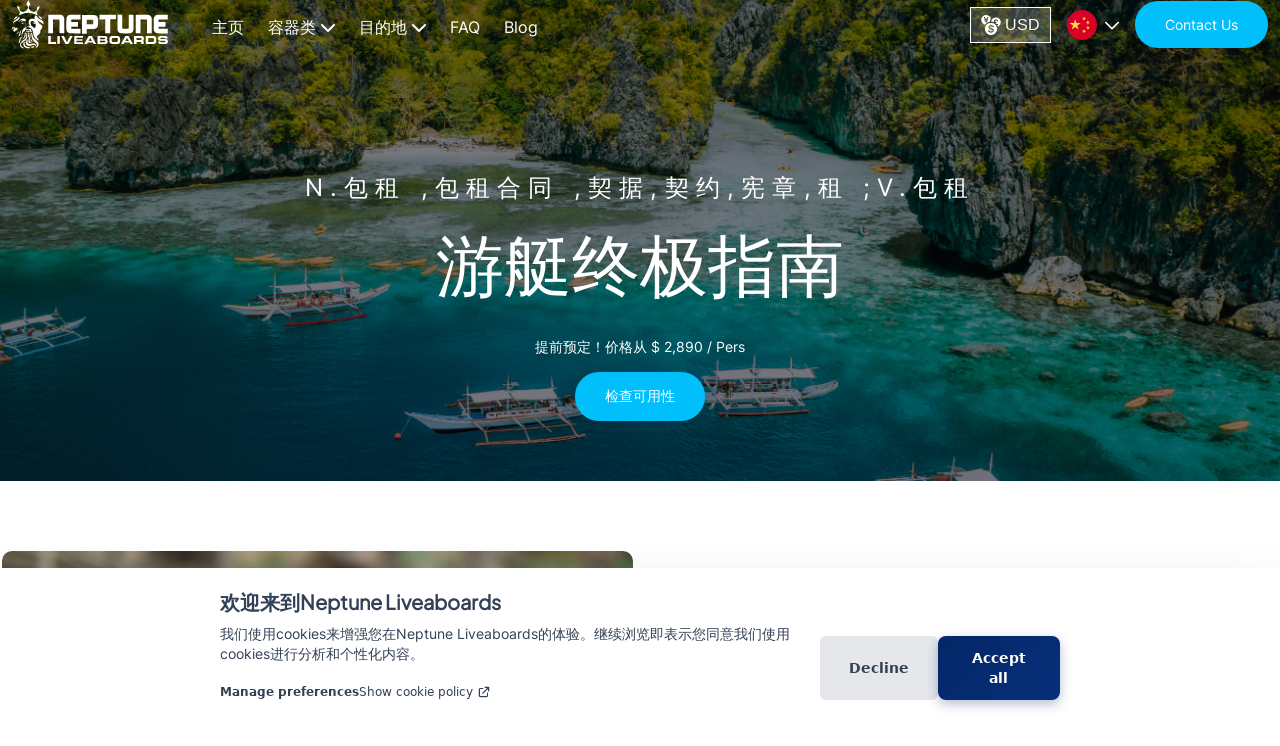

--- FILE ---
content_type: text/html; charset=utf-8
request_url: https://www.neptuneliveaboards.com/zh/charter/yacht-charter-komodo/
body_size: 104124
content:

<!DOCTYPE html>


<html lang="zh">
<head>
    <base href="/" />
    <title b-ty4ga0y9rm>Yacht Charter Komodo's Guide 2023 - Neptune Liveaboards</title>
    <meta name="description" content="Discover yacht charter Komodo liveaboards for an unforgettable adventure! Dive, snorkel & explore Komodo National Park in luxury. Ultimate guide & tips." b-ty4ga0y9rm>
    <meta name="robots" content="index, follow" b-ty4ga0y9rm>
    <link rel="canonical" href="https://www.neptuneliveaboards.com/zh/charter/yacht-charter-komodo/" b-ty4ga0y9rm />
    <meta property="og:type" content="website" b-ty4ga0y9rm>
    <meta property="og:title" content="Yacht Charter Komodo's Guide 2023 - Neptune Liveaboards" b-ty4ga0y9rm>
    <meta property="og:url" content="https://www.neptuneliveaboards.com/zh/charter/yacht-charter-komodo/" b-ty4ga0y9rm />
    <meta property="og:image" content="https://neptuneliveaboards-cdn.azureedge.net/siteimages/aerial-view-of-tourist-boats-in-front-of-big-lagoo-2021-08-26-20-17-22-utc 2.jpg" b-ty4ga0y9rm>
    <meta property="og:description" content="Discover yacht charter Komodo liveaboards for an unforgettable adventure! Dive, snorkel & explore Komodo National Park in luxury. Ultimate guide & tips." b-ty4ga0y9rm>
    <link rel="alternate" hreflang="fr" href="https://www.neptuneliveaboards.com/fr/charter/yacht-charter-komodo/" title="Fran&#xE7;ais" b-ty4ga0y9rm />
    <link rel="alternate" hreflang="es" href="https://www.neptuneliveaboards.com/es/charter/yacht-charter-komodo/" title="Espa&#xF1;ol" b-ty4ga0y9rm />
    <link rel="alternate" hreflang="de" href="https://www.neptuneliveaboards.com/de/charter/yacht-charter-komodo/" title="Deutsch" b-ty4ga0y9rm />
    <link rel="alternate" hreflang="it" href="https://www.neptuneliveaboards.com/it/charter/yacht-charter-komodo/" title="Italiano" b-ty4ga0y9rm />
    <link rel="alternate" hreflang="zh" href="https://www.neptuneliveaboards.com/zh/charter/yacht-charter-komodo/" title="&#x4E2D;&#x6587;" b-ty4ga0y9rm />
    <link rel="alternate" hreflang="id" href="https://www.neptuneliveaboards.com/id/charter/yacht-charter-komodo/" title="Indonesian" b-ty4ga0y9rm />

    <link rel="alternate" hreflang="x-default" href="https://www.neptuneliveaboards.com/charter/yacht-charter-komodo/" title="Default" b-ty4ga0y9rm />
    <meta name="twitter:card" content="summary_large_image" b-ty4ga0y9rm>
    <meta name="twitter:site" content="@NLiveaboards" b-ty4ga0y9rm />
    <meta name="twitter:title" content="Yacht Charter Komodo's Guide 2023 - Neptune Liveaboards" b-ty4ga0y9rm>
    <meta name="twitter:description" content="Discover yacht charter Komodo liveaboards for an unforgettable adventure! Dive, snorkel & explore Komodo National Park in luxury. Ultimate guide & tips." b-ty4ga0y9rm>


    <meta name="twitter:image" content="https://neptuneliveaboards-cdn.azureedge.net/siteimages/aerial-view-of-tourist-boats-in-front-of-big-lagoo-2021-08-26-20-17-22-utc 2.jpg" b-ty4ga0y9rm>
    <link rel="apple-touch-icon" sizes="180x180" href="/apple-touch-icon.png">
    <link rel="icon" type="image/png" sizes="32x32" href="/favicon-32x32.png">
    <link rel="icon" type="image/png" sizes="16x16" href="/favicon-16x16.png">
    <link rel="manifest" href="/site.webmanifest">
    <link rel="mask-icon" href="/safari-pinned-tab.svg" color="#5bbad5">
    <meta name="msapplication-TileColor" content="#da532c">
    <meta name="theme-color" content="#ffffff">
    <style>
        @font-face {
            font-family: 'PlusJakartaSans';
            font-style: normal;
            font-display: swap;
            src: url('https://neptuneliveaboards-cdn.azureedge.net/fonts/PlusJakartaSans-VariableFont_wght.ttf') format('truetype');
        }

        @font-face {
            font-family: "Inter";
            font-style: normal;
            font-display: swap;
            src: url('https://neptuneliveaboards-cdn.azureedge.net/fonts/Inter-VariableFont_slnt,wght.ttf') format('truetype');
        }
    </style>

    <meta charset="utf-8" />
    <meta name="viewport" content="width=device-width, initial-scale=1.0" />
    <link rel="stylesheet" href="css/bootstrap/bootstrap.min.css" />
    <link href="https://neptuneliveaboards-cdn.azureedge.net/resources/site.css" rel="stylesheet" />
    <link href="NeptuneLiveaboards.styles.css" rel="stylesheet" />
    <link rel="stylesheet" href="https://cdnjs.cloudflare.com/ajax/libs/font-awesome/6.0.0-beta3/css/all.min.css" />
    <script>function registerErrorHandling() {
            console.log("Registering error handling");

            window.onerror = function (message, source, lineno, colno, error) {
                console.log("Error occurred:", message);
                checkForSpecificErrors(message);
            };

            window.addEventListener('unhandledrejection', function (event) {
                console.log("Unhandled rejection:", event.reason);
                checkForSpecificErrors(event.reason);
            });

            function checkForSpecificErrors(message) {
                if (message.includes("WebSocket closed with status code: 1006") ||
                    message.includes("Error: Circuit not initialized.") ||
                    message.includes("Cannot send data if the connection is not in the 'Connected' State.")) {
                    console.log("Refreshing page due to error");
                    location.reload();
                }
            }
        }</script>

    <link rel="stylesheet" href="_content/BytexDigital.Blazor.Components.CookieConsent/styles.min.css" />


    <link rel="apple-touch-icon" sizes="180x180" href="/apple-touch-icon.png">
    <link rel="icon" type="image/png" sizes="32x32" href="/favicon-32x32.png">
    <link rel="icon" type="image/png" sizes="16x16" href="/favicon-16x16.png">
    <link rel="manifest" href="/site.webmanifest">
    <link rel="mask-icon" href="/safari-pinned-tab.svg" color="#5bbad5">
    <meta name="msapplication-TileColor" content="#da532c">
    <meta name="theme-color" content="#ffffff">

    <script type="application/ld+json">
        {
          "@context": "http://schema.org",
          "@type": "Organization",
          "name": "Neptune Liveaboards",
          "url": "https://neptuneliveaboards.com",
          "contactPoint": [{
            "@type": "ContactPoint",
            "telephone": "+62 812-3839-1814",
            "contactType": "customer support",
            "areaServed": "ID",
            "availableLanguage": ["English", "Indonesian"]
          }],
          "address": {
            "@type": "PostalAddress",
            "streetAddress": "Jl. Suka Merta",
            "addressLocality": "Sanur",
            "addressRegion": "Bali",
            "postalCode": "80228",
            "addressCountry": "Indonesia"
          },
          "sameAs": [
            "https://www.instagram.com/neptuneliveaboards/",
            "https://facebook.com/neptuneliveaboards"
          ]
        }
    </script>

    <!-- Google Tag Manager - Blocked until cookie consent -->
    <script type="text/plain" data-consent-category="google">(function (w, d, s, l, i) {
            w[l] = w[l] || []; w[l].push({
                'gtm.start':
                    new Date().getTime(), event: 'gtm.js'
            }); var f = d.getElementsByTagName(s)[0],
                j = d.createElement(s), dl = l != 'dataLayer' ? '&l=' + l : ''; j.async = true; j.src =
                    'https://www.googletagmanager.com/gtm.js?id=' + i + dl; f.parentNode.insertBefore(j, f);
        })(window, document, 'script', 'dataLayer', 'GTM-WLZNNWX');</script>
    <!-- End Google Tag Manager -->
</head>
<body>
    <!-- Google Tag Manager (noscript) -->
    <noscript>
        <iframe src="https://www.googletagmanager.com/ns.html?id=GTM-WLZNNWX"
                height="0" width="0" style="display:none;visibility:hidden"></iframe>
    </noscript>
    <!-- End Google Tag Manager (noscript) -->
    <!--Blazor:{"sequence":0,"type":"server","prerenderId":"8a318f99bc9d433793eb9018e648e217","descriptor":"CfDJ8AbidhBKj2RKtYCN356je9jxBG8xo2JKRkuTALk989dWsqH41\u002B4JxPGrlVGVkgv6TLvhzJu7Yi/HKwWp//jScwIK4sBZgaYUaSet1qjYISQuCqsTSMfr41p6c3aCs4u1CBusJb0kdp6QuABD/2kSKEnLy8/SiD/VhDbMUPNgGagG04f7ANCr2vB5sSMgHIot1xM/\u002B0an/FJxxfbL8ojW/PERIKnTDJCIlIimhCmvkGJmyZNX7nq2ei9CLvygFtNCpU7PdvPK/VD4NMw/nrNedb4rrDQJtY\u002BvSOQAUZk7JTG5O4UVA3O\u002BDIbTlDGOZEVb\u002BRRTgt3Xl0C1DGLlbWgCSFUYuvPtVCRgI8r5Xz8XBWLlJRt7DhF8XbIaArMiSdFHwg=="}--><div class="row justify-content-center" style="background-color: transparent; " b-o7r5udof8u><div class="toolbar standard-width-content" b-o7r5udof8u><div class="d-flex align-items-center" b-o7r5udof8u><a style="width: fit-content;" href="https://www.neptuneliveaboards.com/zh/" b-o7r5udof8u><svg class="logo" width="156" height="49" viewBox="0 0 156 49" fill="none" xmlns="http://www.w3.org/2000/svg" b-o7r5udof8u><path fill-rule="evenodd" clip-rule="evenodd" d="M123.753 14.6845H127.731C130.165 14.6845 132.599 14.6734 135.034 14.6932C135.568 14.6971 136.115 14.7548 136.633 14.8819C138.348 15.302 139.434 16.5781 139.65 18.3699C139.694 18.7348 139.727 19.1035 139.727 19.4707C139.733 23.9838 139.731 28.4976 139.731 33.0106V33.3518H134.933V32.9087C134.933 28.8427 134.933 24.7766 134.933 20.7113C134.933 20.6063 134.933 20.5005 134.933 20.3955C134.931 19.5505 134.772 19.3902 133.913 19.3886C132.663 19.3862 131.413 19.3886 130.163 19.3886H128.543V33.3502H123.753V14.6861V14.6845Z" fill="white" b-o7r5udof8u></path>
                        <path fill-rule="evenodd" clip-rule="evenodd" d="M36.3196 33.3613V14.6846H36.7563C40.362 14.6846 43.9669 14.6767 47.5725 14.6925C48.1198 14.6949 48.6813 14.7517 49.2119 14.8804C50.9405 15.3005 52.0358 16.5972 52.2348 18.4048C52.2838 18.8486 52.3106 19.2963 52.3106 19.7425C52.3162 24.111 52.3138 28.4795 52.3138 32.8481V33.3495H47.5165V32.912C47.5165 28.7938 47.5165 24.6748 47.5165 20.5567C47.5165 20.4121 47.5196 20.2668 47.5125 20.1223C47.4873 19.6209 47.2851 19.4029 46.7765 19.3966C45.566 19.3824 44.3554 19.3879 43.1448 19.3871C42.4775 19.3864 41.8102 19.3871 41.1019 19.3871V33.3613H36.3204H36.3196Z" fill="white" b-o7r5udof8u></path>
                        <path fill-rule="evenodd" clip-rule="evenodd" d="M105.403 14.7017H110.2V15.1794C110.2 19.285 110.2 23.3905 110.2 27.4961C110.2 27.628 110.198 27.7598 110.203 27.8909C110.225 28.4405 110.429 28.6616 110.974 28.6703C111.803 28.6845 112.632 28.6774 113.461 28.6774C114.25 28.6774 115.04 28.6838 115.829 28.6751C116.506 28.668 116.691 28.48 116.692 27.7954C116.697 25.3213 116.694 22.848 116.695 20.3739C116.695 18.6366 116.695 16.9001 116.695 15.1628V14.7096H121.503V15.121C121.503 19.6079 121.51 24.0949 121.494 28.5819C121.492 29.1686 121.436 29.7688 121.303 30.3397C120.9 32.0715 119.645 33.1139 117.798 33.3018C117.329 33.3492 116.854 33.3753 116.382 33.3768C114.355 33.3847 112.329 33.3934 110.303 33.3721C109.741 33.3666 109.168 33.3137 108.622 33.1889C106.815 32.7759 105.69 31.4848 105.484 29.6337C105.435 29.1899 105.408 28.7422 105.407 28.296C105.401 23.9275 105.404 19.559 105.404 15.1905V14.7024L105.403 14.7017Z" fill="white" b-o7r5udof8u></path>
                        <path fill-rule="evenodd" clip-rule="evenodd" d="M155.845 14.6848V19.3874H155.375C152.718 19.3874 150.06 19.3874 147.403 19.3874C146.693 19.3874 146.603 19.4766 146.601 20.1755C146.6 20.7519 146.601 21.3292 146.601 21.9657H147.084C149.084 21.9657 151.084 21.9728 153.084 21.9586C153.415 21.9562 153.543 22.0225 153.537 22.3874C153.514 23.6761 153.528 24.9657 153.527 26.2552C153.527 26.3832 153.516 26.5111 153.509 26.6659H146.614C146.614 27.2131 146.594 27.7343 146.622 28.2531C146.636 28.5184 146.827 28.6693 147.107 28.6724C147.37 28.6748 147.633 28.678 147.896 28.678C150.383 28.678 152.87 28.678 155.356 28.678H155.844V33.3805H155.416C152.429 33.3805 149.442 33.39 146.456 33.3718C145.922 33.3687 145.375 33.3087 144.857 33.1807C143.186 32.7661 142.129 31.5413 141.884 29.7898C141.83 29.4005 141.797 29.0049 141.797 28.6116C141.79 25.599 141.78 22.5856 141.803 19.5729C141.808 18.9483 141.882 18.3079 142.04 17.7053C142.492 15.9767 143.683 15.0425 145.417 14.7693C145.817 14.7061 146.228 14.6896 146.635 14.6888C149.543 14.6824 152.45 14.6856 155.358 14.6856H155.845V14.6848Z" fill="white" b-o7r5udof8u></path>
                        <path fill-rule="evenodd" clip-rule="evenodd" d="M59.1813 21.9654H59.6875C61.687 21.9654 63.6873 21.9717 65.6867 21.959C66.0042 21.9567 66.1211 22.0317 66.1155 22.3713C66.0966 23.6734 66.1084 24.9764 66.1068 26.2786C66.1068 26.3947 66.0934 26.51 66.0839 26.6671H59.1877C59.1877 27.2057 59.1703 27.7024 59.1932 28.1975C59.2113 28.5821 59.483 28.6808 59.8289 28.6792C61.105 28.6737 62.3811 28.6777 63.6573 28.6777C65.1308 28.6777 66.6043 28.68 68.0779 28.6753C68.2943 28.6753 68.4561 28.6737 68.4538 28.9738C68.4419 30.3684 68.4482 31.7629 68.4459 33.1575C68.4459 33.2199 68.4277 33.2815 68.4127 33.3794H68.0123C65.0123 33.3794 62.0131 33.3881 59.0131 33.3715C58.4919 33.3684 57.9581 33.3099 57.4527 33.1859C55.7849 32.7777 54.7181 31.5529 54.4677 29.8045C54.4101 29.4026 54.3793 28.9935 54.3777 28.5868C54.3706 25.5868 54.3603 22.5876 54.3848 19.5876C54.3903 18.9504 54.4661 18.2965 54.6265 17.6805C55.0576 16.0238 56.3156 14.9688 58.0205 14.7635C58.4375 14.7129 58.8591 14.6869 59.2785 14.6861C62.16 14.6798 65.0408 14.6829 67.9223 14.6829H68.419V19.3855H67.9326C65.2753 19.3855 62.6172 19.3855 59.96 19.3855C59.2793 19.3855 59.1837 19.481 59.1821 20.157C59.1805 20.7453 59.1821 21.3336 59.1821 21.9638L59.1813 21.9654Z" fill="white" b-o7r5udof8u></path>
                        <path fill-rule="evenodd" clip-rule="evenodd" d="M93.3293 19.3878H87.4248V14.7161H104.024V19.3704H98.1495V33.3502H93.3285V19.3878H93.3293Z" fill="white" b-o7r5udof8u></path>
                        <path fill-rule="evenodd" clip-rule="evenodd" d="M85.961 18.7522C85.8892 16.8096 84.7757 15.5619 82.9279 15.1844C82.3522 15.0667 81.7544 15.0122 81.1661 15.0099C77.5738 14.9941 73.9816 15.002 70.3893 15.002H70V33.6669H74.7807V28.9596C75.4685 28.9596 76.1232 28.9659 76.7786 28.958C78.5799 28.9367 80.3867 28.9825 82.1816 28.8656C84.3975 28.7219 85.8813 27.2484 85.9642 25.102C86.0455 22.988 86.04 20.8654 85.9618 18.7514L85.961 18.7522ZM81.1764 23.6063C81.1748 23.9775 80.9813 24.2278 80.607 24.2302C78.6762 24.2428 76.7455 24.2357 74.7855 24.2357V19.7472C74.84 19.7306 74.8763 19.7101 74.9126 19.7101C76.7802 19.7108 78.6478 19.7077 80.5162 19.7203C80.9868 19.7235 81.1708 19.9114 81.1756 20.3702C81.1874 21.4489 81.1819 22.5276 81.1771 23.6055L81.1764 23.6063Z" fill="white" b-o7r5udof8u></path>
                        <path d="M36.3213 43.9178V36.0583H38.7133V41.9735H44.1218V43.9178H36.3213Z" fill="white" b-o7r5udof8u></path>
                        <path d="M45.3774 43.9178V36.0583H47.7694V43.9178H45.3774Z" fill="white" b-o7r5udof8u></path>
                        <path d="M53.3952 43.9178L49.2003 36.0583H51.8398L54.9388 41.9971L58.1085 36.0583H60.7715L56.4235 43.9178H53.3952Z" fill="white" b-o7r5udof8u></path>
                        <path d="M62.2238 36.0583H70.9316V37.8376H64.5804V39.1927H70.5663V40.7481H64.5804V42.1385H71.0141V43.9178H62.2238V36.0583Z" fill="white" b-o7r5udof8u></path>
                        <path d="M72.2704 43.9178L76.6891 36.0583H79.8942L84.1951 43.9178H81.5792L80.8015 42.5155H75.7347L74.9805 43.9178H72.2704ZM76.5948 40.8777H79.9649L78.2681 37.7433L76.5948 40.8777Z" fill="white" b-o7r5udof8u></path>
                        <path d="M85.5832 43.9178V36.0583H92.6767C93.584 36.0583 94.0789 36.1408 94.4913 36.3411C95.1276 36.671 95.3869 37.2013 95.3869 38.2029C95.3869 39.228 95.0334 39.7583 94.291 39.8997C95.3515 40.1 95.705 40.5595 95.705 41.7025C95.705 42.6923 95.4222 43.3168 94.7977 43.6467C94.4324 43.8353 93.914 43.9178 93.0066 43.9178H85.5832ZM87.9163 39.1927H91.9344C92.3939 39.1927 92.5589 39.1691 92.7121 39.0984C92.9006 38.9923 93.0184 38.7802 93.0184 38.5092C93.0184 38.1911 92.8652 37.9554 92.606 37.8612C92.4528 37.814 92.335 37.8022 91.8754 37.8022H87.9163V39.1927ZM87.9163 42.1738H92.1936C92.6767 42.1738 92.771 42.162 92.9242 42.1149C93.1598 42.0324 93.3012 41.7968 93.3012 41.4668C93.3012 41.1251 93.1598 40.8895 92.9006 40.7952C92.7592 40.7481 92.6649 40.7363 92.1347 40.7363H87.9163V42.1738Z" fill="white" b-o7r5udof8u></path>
                        <path d="M102.582 35.9758C104.844 35.9758 105.539 35.9994 106.093 36.0937C107.307 36.3175 107.896 36.9421 108.061 38.2029C108.108 38.521 108.132 39.1573 108.132 40.1118C108.132 42.0089 107.931 42.7748 107.26 43.3286C106.788 43.7292 106.129 43.9178 104.986 43.9649C104.561 43.9885 103.513 44.0002 102.747 44.0002C100.873 44.0002 99.9187 43.9649 99.4474 43.8706C98.5754 43.7174 98.0688 43.3875 97.7742 42.8101C97.4678 42.2327 97.3971 41.6554 97.3971 39.935C97.3971 38.6153 97.4207 38.2854 97.5621 37.7551C97.786 36.9185 98.2455 36.4707 99.1292 36.2115C99.7891 36.023 100.508 35.9758 102.582 35.9758ZM102.77 37.8965C101.015 37.8965 100.531 37.9554 100.225 38.1793C99.9069 38.4268 99.8127 38.8156 99.8127 39.9468C99.8127 41.1016 99.9069 41.5258 100.202 41.7732C100.52 42.0324 100.909 42.0796 102.711 42.0796C104.773 42.0796 105.198 42.0089 105.469 41.6318C105.693 41.349 105.751 40.9484 105.751 39.8997C105.751 37.9201 105.716 37.8965 102.77 37.8965Z" fill="white" b-o7r5udof8u></path>
                        <path d="M108.978 43.9178L113.397 36.0583H116.602L120.903 43.9178H118.287L117.509 42.5155H112.442L111.688 43.9178H108.978ZM113.302 40.8777H116.673L114.976 37.7433L113.302 40.8777Z" fill="white" b-o7r5udof8u></path>
                        <path d="M122.003 43.9178V36.0583H128.779C130.169 36.0583 130.782 36.1761 131.229 36.5532C131.689 36.9185 131.901 37.5901 131.901 38.6506C131.901 40.1118 131.548 40.6891 130.546 40.913C131.524 41.078 131.819 41.4904 131.795 42.6805V43.9178H129.368V42.9397C129.356 42.0913 129.12 41.9146 128.048 41.9382H124.383V43.9178H122.003ZM124.383 40.0175H128.119C129.273 40.0175 129.497 39.8761 129.497 39.0984C129.497 38.5917 129.45 38.3796 129.297 38.2147C129.12 38.0261 128.92 37.9908 128.201 37.9908H124.383V40.0175Z" fill="white" b-o7r5udof8u></path>
                        <path d="M133.832 43.9178V36.0583H140.62C142.281 36.0583 143.059 36.2468 143.601 36.7889C144.037 37.2131 144.214 37.708 144.296 38.7095C144.32 39.0748 144.343 39.6169 144.343 39.9939C144.343 40.7009 144.296 41.514 144.225 41.9617C144.096 42.9044 143.436 43.635 142.576 43.7999C142.128 43.8942 141.774 43.9178 140.938 43.9178H133.832ZM136.224 42.0442H140.231C140.879 42.0442 140.926 42.0442 141.209 41.9499C141.786 41.7732 141.939 41.3608 141.939 40.0057C141.939 38.3561 141.657 38.0143 140.278 38.0143H136.224V42.0442Z" fill="white" b-o7r5udof8u></path>
                        <path d="M146.107 41.4079H148.452C148.476 41.9499 148.535 42.0796 148.818 42.1856C148.994 42.2563 149.666 42.3034 150.42 42.3034C153.189 42.3034 153.519 42.221 153.519 41.5729C153.519 41.2547 153.366 41.0191 153.119 40.9366C152.859 40.8541 152.859 40.8541 151.622 40.8423H149.454C148.005 40.8423 147.404 40.7598 146.897 40.5006C146.331 40.206 146.072 39.5815 146.072 38.5092C146.072 37.0952 146.473 36.4943 147.604 36.2233C148.24 36.0583 149.159 35.9994 150.88 35.9994C153.637 35.9994 154.273 36.0701 154.839 36.4354C155.381 36.8007 155.558 37.2838 155.558 38.4621H153.225C153.225 37.7787 152.989 37.6844 151.445 37.6844C150.679 37.6844 149.654 37.708 149.277 37.7315C148.641 37.7787 148.429 37.9436 148.429 38.3914C148.429 38.7213 148.594 38.9334 148.935 39.0159C149.077 39.0513 149.124 39.063 149.902 39.0748H152.129C152.341 39.0748 153.401 39.1102 153.802 39.1337C155.298 39.2044 155.888 39.8643 155.888 41.4433C155.888 42.8926 155.463 43.5289 154.309 43.7764C153.719 43.906 152.553 43.9767 150.844 43.9767C148.122 43.9767 147.521 43.9178 146.826 43.5643C146.343 43.3286 146.096 42.7276 146.096 41.7968C146.096 41.7261 146.096 41.5729 146.107 41.4079Z" fill="white" b-o7r5udof8u></path>
                        <path fill-rule="evenodd" clip-rule="evenodd" d="M26.2943 40.6167C25.3477 39.8503 24.4042 39.1164 23.4947 38.3438C22.5133 37.5093 22.0137 36.3771 21.6958 35.1652C21.337 33.7971 21.0323 32.4151 20.6882 31.0432C20.5977 30.6836 20.4592 30.3332 20.3185 29.9891C19.6031 28.2312 18.259 27.3596 16.3975 27.2057C16.0673 27.1787 15.7324 27.116 15.4192 27.0116C15.2568 26.9575 15.1377 26.7758 14.9993 26.652C15.0201 26.6226 15.0403 26.5925 15.0611 26.5631C15.4269 26.5291 15.7974 26.5182 16.157 26.4525C16.348 26.4177 16.5808 26.3342 16.6922 26.1919C16.9226 25.8964 17.2057 25.7905 17.5545 25.7572C17.9342 25.7217 17.9845 25.6196 17.8638 25.2468C17.7439 24.8764 17.5197 24.6366 17.1082 24.6637C16.795 24.6838 16.6821 24.5137 16.6806 24.2492C16.6736 23.168 16.6481 22.0853 16.6875 21.0057C16.7146 20.2547 17.1338 19.7064 17.7888 19.3429C18.9349 18.7072 20.1661 18.5402 21.4515 18.6809C21.9178 18.732 22.3826 18.7946 22.9015 18.8588C22.7206 17.6609 22.4978 16.5263 23.0175 15.4019C23.7847 15.5194 24.3671 15.9262 24.855 16.4691C25.4227 17.1009 25.93 17.79 26.5263 18.3925C26.8704 18.7397 27.3198 18.9996 27.7567 19.2323C28.3236 19.534 28.9307 19.7582 29.5107 20.0351C30.7458 20.6236 31.6645 22.2585 31.5021 23.6034C31.4666 23.895 31.3304 24.1734 31.1897 24.4618C30.4534 23.1154 29.2555 22.4627 27.9021 22.0025C26.9315 21.6723 26.1458 21.1 25.7058 20.1225C25.6756 20.1356 25.6454 20.1496 25.6153 20.1627C25.6547 20.4133 25.6779 20.6669 25.7359 20.9129C26.0213 22.1116 26.7637 23.0002 27.7041 23.7426C28.1991 24.1332 28.7157 24.4974 29.2153 24.8826C29.4086 25.031 29.5896 25.1981 29.7628 25.3706C30.3869 25.9947 30.5602 26.727 30.2794 27.5677C29.9283 28.6179 29.2609 29.4702 28.5456 30.283C28.288 30.5761 28.2207 30.815 28.3344 31.1986C28.6306 32.2009 28.3592 33.1019 27.6191 33.8149C27.0274 34.3849 26.3608 34.876 25.7313 35.4065C25.5348 35.572 25.3384 35.7406 25.1605 35.9262C24.6169 36.4931 24.5998 37.0376 25.1025 37.64C25.4072 38.005 25.7467 38.3438 26.0298 38.725C26.3794 39.1952 26.5518 39.7289 26.3948 40.3244C26.3701 40.4195 26.3291 40.5107 26.2904 40.6175L26.2943 40.6167ZM23.2573 23.2461C22.9154 23.8068 22.8188 23.8756 22.3702 23.7302C21.5381 23.4596 20.7539 23.0234 19.832 23.0172C20.6974 22.5153 21.6247 22.8602 22.5257 22.8153C22.6865 22.455 22.5914 22.1069 22.3424 21.8896C21.9642 21.5586 21.5435 21.233 21.0833 21.0474C20.3278 20.742 19.3788 21.1178 18.781 21.8239C18.2265 22.4774 18.3186 23.1286 18.7192 23.8161C18.9968 24.2925 19.2652 24.7898 18.9326 25.3412C19.2381 25.5585 19.525 25.7348 19.7794 25.9498C20.4175 26.4896 21.0269 27.0627 21.6734 27.5917C22.4004 28.1856 22.9472 28.0441 23.3516 27.1926C23.4119 27.0658 23.4583 26.9312 23.4986 26.7959C23.7437 25.9684 23.7592 25.12 23.6788 24.2724C23.6447 23.9128 23.6099 23.5245 23.2573 23.2469V23.2461Z" fill="white" b-o7r5udof8u></path>
                        <path fill-rule="evenodd" clip-rule="evenodd" d="M25.2585 15.2833C19.2943 12.0212 13.3618 12.0258 7.40844 15.2717C7.00551 14.8386 7.00087 14.7953 7.30558 14.2872C8.11839 12.9346 8.07585 12.073 7.16173 10.7962C6.70545 10.1582 6.24143 9.52169 5.84237 8.84731C5.31571 7.95717 5.03962 6.74453 5.07828 5.82113C5.16336 5.85825 5.24301 5.88145 5.31029 5.92476C6.06665 6.41507 6.81836 6.91235 7.57781 7.3988C7.74563 7.5063 7.77501 7.60606 7.73093 7.80791C7.64122 8.21934 7.54068 8.64856 7.56775 9.06153C7.67061 10.5905 8.54683 11.4791 10.1902 11.701C12.143 11.9648 14.4863 11.2045 15.5783 8.92078C16.3547 7.29594 15.9688 5.74843 14.5219 4.68428C14.4499 4.63092 14.3788 4.57678 14.2759 4.49945C14.9495 3.01922 15.6247 1.53745 16.3238 0C17.0222 1.53359 17.6973 3.01536 18.3748 4.50331C18.2982 4.55977 18.2472 4.59766 18.1954 4.63401C16.6772 5.71827 16.279 7.31605 17.0987 8.98343C18.367 11.5618 21.2602 12.0924 23.056 11.585C24.6576 11.1318 25.4341 9.68951 24.9646 8.00125C24.8595 7.62385 24.9499 7.45989 25.2562 7.27196C26.0203 6.80253 26.7635 6.29752 27.5152 5.80721C27.5531 5.82113 27.5918 5.83582 27.6297 5.84974C27.5438 6.37099 27.4866 6.89843 27.3675 7.41194C27.113 8.51399 26.5183 9.4459 25.8409 10.3322C25.6297 10.6083 25.4287 10.8921 25.2307 11.1782C24.6661 11.9949 24.6213 12.8503 25.0536 13.7365C25.1379 13.9098 25.1997 14.1085 25.3266 14.2446C25.6823 14.6259 25.5593 14.9538 25.2585 15.2825V15.2833Z" fill="white" b-o7r5udof8u></path>
                        <path fill-rule="evenodd" clip-rule="evenodd" d="M23.6651 47.8647C23.9242 47.3945 24.1407 46.9715 24.3843 46.5647C25.0169 45.5082 24.9064 44.4874 24.1964 43.5354C23.8453 43.0644 23.3998 42.6623 22.9884 42.2377C22.8368 42.0807 22.6706 41.9345 22.4935 41.8061C20.8299 40.595 19.9738 38.9501 19.7325 36.9185C19.5632 35.4955 19.3799 34.0624 18.7666 32.6897C19.4549 32.7763 19.8934 33.139 20.1262 33.6997C20.3512 34.2426 20.5531 34.811 20.6513 35.388C20.9166 36.9448 21.7286 38.1458 22.9111 39.1411C23.6102 39.7304 24.3225 40.3089 24.9752 40.9469C26.0726 42.0204 26.7013 43.3057 26.5606 44.8919C26.433 46.3342 25.1098 47.7348 23.6651 47.8647Z" fill="white" b-o7r5udof8u></path>
                        <path fill-rule="evenodd" clip-rule="evenodd" d="M9.51416 35.7097C9.64718 34.6447 9.75854 33.5759 9.92018 32.5157C10.0199 31.8568 10.1452 31.194 10.3478 30.5606C10.7631 29.2629 11.6254 28.3124 12.8195 27.6705C13.4947 27.3078 14.2046 27.2444 14.9664 27.5135C14.756 28.1253 14.3686 28.5413 13.8141 28.819C13.8195 28.8515 13.8249 28.8847 13.8295 28.9172C14.0561 28.9713 14.282 29.0665 14.5093 29.0711C15.333 29.0881 16.1582 29.0927 16.9818 29.0641C17.2973 29.0533 17.6105 28.9443 17.923 28.8739C18.7551 28.686 19.0761 28.9071 19.1751 29.7486C19.1975 29.9396 19.199 30.1337 19.2099 30.3263C19.2447 30.9705 19.4016 31.136 20.0327 31.1955C19.8177 31.8227 19.4442 32.0594 18.827 31.8397C18.0413 31.5606 17.2857 31.4987 16.4969 31.8127C16.2958 31.8923 16.0352 31.8761 15.8132 31.8382C15.3105 31.7524 14.8094 31.6449 14.3206 31.5033C14.1613 31.4577 13.9432 31.2937 13.9231 31.1584C13.8906 30.9403 13.9896 30.6975 14.0639 30.4755C14.0724 30.4492 14.3114 30.4415 14.3763 30.5003C14.746 30.8336 15.1489 30.8854 15.6315 30.8058C16.0043 30.7439 16.4018 30.7856 16.7823 30.8328C17.3777 30.9071 17.7544 30.5606 18.1078 30.184C18.2795 30.0014 18.1712 29.7764 17.9632 29.7254C17.7142 29.665 17.4203 29.6356 17.1821 29.7083C16.2602 29.9906 15.367 29.9898 14.4691 29.6179C13.6756 29.2892 12.9247 29.9025 12.9781 30.8166C12.985 30.9295 13.0044 31.0424 13.0214 31.1816C11.6904 31.1785 11.0655 31.9905 10.7075 33.1274C10.5226 33.7152 10.3339 34.3037 10.1011 34.8729C9.97354 35.1838 9.75081 35.456 9.57062 35.7452C9.55205 35.7329 9.53349 35.7213 9.51571 35.7089L9.51416 35.7097Z" fill="white" b-o7r5udof8u></path>
                        <path fill-rule="evenodd" clip-rule="evenodd" d="M15.8633 39.4167C15.5068 40.211 15.329 41.023 15.3939 41.8892C15.5362 43.7863 17.0149 44.2124 18.209 44.0477C18.9584 43.944 19.6876 43.7012 20.437 43.5976C21.0163 43.5171 21.6156 43.5071 22.1988 43.555C22.8956 43.613 23.4037 44.009 23.6163 44.6919C23.8429 45.4188 23.7617 46.1079 23.2072 46.7653C23.1647 46.5263 23.1376 46.3446 23.099 46.1651C22.9095 45.2735 22.2831 44.8009 21.3844 44.9556C20.7804 45.0592 20.1834 45.2386 19.6049 45.4436C18.5392 45.8225 17.4588 45.9703 16.3405 45.787C15.1379 45.5898 14.3738 44.8783 14.0274 43.7298C13.6701 42.5458 13.7977 41.4128 14.5007 40.3742C14.8464 39.8638 15.3212 39.5413 15.8626 39.4167H15.8633Z" fill="white" b-o7r5udof8u></path>
                        <path fill-rule="evenodd" clip-rule="evenodd" d="M9.77858 44.0193C9.03615 43.0696 9.19314 41.7834 10.1606 40.9242C10.5141 40.6103 10.9201 40.3535 11.3145 40.0882C11.5914 39.9018 11.8868 39.7425 12.176 39.5755C13.698 38.6985 14.3523 37.3513 14.35 35.629C14.3492 34.9871 14.3654 34.3406 14.4397 33.7041C14.5232 32.988 14.8619 32.6322 15.4822 32.5054C14.9833 33.4968 15.1187 34.5339 15.1496 35.5687C15.172 36.2987 15.1751 37.0396 15.0785 37.7619C14.9191 38.9529 14.2301 39.8392 13.2587 40.512C12.9633 40.717 12.654 40.9049 12.34 41.0805C11.1389 41.751 10.1026 42.5638 9.77858 44.0208V44.0193Z" fill="white" b-o7r5udof8u></path>
                        <path fill-rule="evenodd" clip-rule="evenodd" d="M4.73566 27.2064C4.97695 27.641 5.25923 28.0594 5.44948 28.5157C5.69077 29.0949 5.533 29.5497 5.00943 29.8884C4.6328 30.132 4.22137 30.3223 3.82386 30.5334C3.30029 30.811 2.83086 31.1374 2.6932 31.7592C2.05517 31.7368 1.41792 31.34 1.28799 30.8335C1.03046 29.8312 1.77135 29.3819 2.4233 28.8946C1.52155 28.0749 0.881976 28.2195 0.275656 29.4252C0.100102 28.8042 0.015032 28.2357 0.28803 27.6758C0.5038 27.2334 1.02892 27.027 1.61822 27.1066C2.20985 27.187 2.72181 27.4353 3.17733 27.8173C3.42403 28.0238 3.67306 28.2303 3.94219 28.4051C4.25153 28.6062 4.45106 28.5234 4.5284 28.1592C4.59181 27.8622 4.60342 27.5536 4.63822 27.2505C4.6707 27.2358 4.70395 27.2211 4.73643 27.2064H4.73566Z" fill="white" b-o7r5udof8u></path>
                        <path fill-rule="evenodd" clip-rule="evenodd" d="M12.9443 41.7249C12.8112 42.3351 12.58 42.9515 12.5607 43.5748C12.5127 45.0813 13.9465 46.6713 15.4484 46.8771C15.7276 46.9157 16.0114 46.9358 16.2937 46.9389C17.204 46.9505 17.7035 47.2869 18.0825 48.1995C17.8087 48.232 17.5489 48.2707 17.2882 48.2915C15.74 48.4153 14.2474 48.2915 12.9752 47.2661C12.0874 46.5507 11.4385 45.6729 11.2552 44.5198C11.0379 43.1494 11.6713 42.1464 12.945 41.7241L12.9443 41.7249Z" fill="white" b-o7r5udof8u></path>
                        <path fill-rule="evenodd" clip-rule="evenodd" d="M8.51466 22.0466C9.09392 21.4767 9.67317 20.9059 10.288 20.3019C10.1519 20.0382 9.86419 19.8766 9.51231 20.0196C9.0885 20.1921 8.67707 20.4141 8.29503 20.6662C7.77997 21.0057 7.30357 21.404 6.79856 21.7589C6.59594 21.902 6.36007 21.9979 6.11646 22.0807C7.01433 20.9941 7.87432 19.8789 9.09624 19.138C10.4287 18.3298 11.7721 18.4226 13.086 19.1751C13.9213 19.6538 14.1448 20.6159 13.6351 21.3266C13.4673 21.561 13.3296 21.6553 13.0605 21.4063C12.407 20.8038 11.6476 20.6948 10.8464 21.0877C10.3738 21.3189 9.9307 21.6112 9.46126 21.8502C9.18517 21.991 8.88433 22.0814 8.59432 22.1944C8.56803 22.1456 8.54173 22.0961 8.51544 22.0474L8.51466 22.0466Z" fill="white" b-o7r5udof8u></path>
                        <path fill-rule="evenodd" clip-rule="evenodd" d="M17.8322 32.6484C18.2003 33.2903 18.3395 34.0011 18.4408 34.7265C18.6326 36.0977 18.3008 37.4093 18.0155 38.7286C17.9157 39.1927 17.8314 39.6629 17.7734 40.1339C17.618 41.3952 18.2305 42.1879 19.4887 42.3797C19.6109 42.3983 19.7331 42.4168 19.8561 42.4702C19.0587 42.8089 18.2537 43.0897 17.3743 42.901C16.7804 42.7733 16.4115 42.2475 16.3643 41.5097C16.2994 40.4881 16.5662 39.5213 16.8732 38.5639C17.2344 37.4394 17.6705 36.3297 17.7162 35.1325C17.7479 34.3112 17.7224 33.4875 17.7224 32.6647C17.7587 32.6593 17.7951 32.6539 17.8314 32.6484H17.8322Z" fill="white" b-o7r5udof8u></path>
                        <path fill-rule="evenodd" clip-rule="evenodd" d="M1.30538 23.5444C1.04476 22.6372 1.1654 21.843 1.80343 21.1903C2.13289 20.8538 2.51029 20.5306 2.92636 20.3202C4.68964 19.4278 6.10567 18.1455 7.29665 16.5911C7.34692 16.5253 7.40802 16.4689 7.48072 16.3884C7.71659 18.5214 7.04454 19.7332 5.57127 20.4556C5.02837 20.7216 4.47851 20.9722 3.93174 21.2297C2.89465 21.7185 2.03157 22.4091 1.42603 23.3967C1.40128 23.4377 1.36493 23.4717 1.30538 23.5428V23.5444Z" fill="white" b-o7r5udof8u></path>
                        <path fill-rule="evenodd" clip-rule="evenodd" d="M11.1602 36.7468C10.8284 36.9193 10.5902 37.0384 10.3559 37.1652C9.1355 37.8257 8.62662 38.9378 8.38765 40.2339C8.28557 40.7892 8.16028 41.3437 7.99014 41.8812C7.73029 42.7002 7.2276 43.3576 6.53467 43.861C6.84788 42.4156 7.15027 40.9764 7.4774 39.5425C7.54778 39.2332 7.69162 38.937 7.83006 38.6477C8.47659 37.3005 9.58715 36.7275 11.1602 36.746V36.7468Z" fill="white" b-o7r5udof8u></path>
                        <path fill-rule="evenodd" clip-rule="evenodd" d="M10.4373 39.2726C10.7567 38.8147 11.0684 38.35 11.3978 37.8999C11.9013 37.2123 12.4078 36.5264 12.5455 35.6579C12.6275 35.1374 12.6569 34.6092 12.7342 34.0879C12.8517 33.2968 13.1425 32.6232 14.0427 32.3625C14.0304 32.4476 14.0342 32.5157 14.0095 32.5706C13.6646 33.3362 13.5346 34.1444 13.5648 34.9765C13.6367 36.9424 12.3351 38.5967 10.6306 39.2873C10.5889 39.3043 10.5456 39.3198 10.503 39.336C10.4806 39.3151 10.459 39.2935 10.4365 39.2726H10.4373Z" fill="white" b-o7r5udof8u></path>
                        <path fill-rule="evenodd" clip-rule="evenodd" d="M8.61439 42.3892C8.46436 45.2545 9.83167 47.1299 12.5044 48.2265C11.0683 48.5258 9.32279 47.7687 8.5502 46.604C7.7575 45.4084 7.76059 43.5716 8.61439 42.3892Z" fill="white" b-o7r5udof8u></path>
                        <path fill-rule="evenodd" clip-rule="evenodd" d="M9.33962 30.1028C8.73098 31.3534 8.70392 32.6433 8.45025 33.8838C8.33811 34.4314 8.17957 34.9851 7.93751 35.4855C7.63667 36.1072 6.97854 36.313 6.29565 36.0833C7.18503 35.1668 7.36909 33.9743 7.63435 32.8112C7.84239 31.9009 8.12312 31.0216 8.88179 30.3928C8.96067 30.3271 9.04343 30.266 9.12772 30.2072C9.16794 30.1794 9.21589 30.1624 9.33962 30.1021V30.1028Z" fill="white" b-o7r5udof8u></path>
                        <path fill-rule="evenodd" clip-rule="evenodd" d="M5.35412 16.2662C5.60005 16.9846 5.45002 17.5499 4.8785 17.9629C4.61014 18.157 4.31163 18.3187 4.01079 18.4594C3.116 18.8786 2.1926 19.2483 1.5422 20.1082C1.43857 18.727 3.73933 16.4394 5.35412 16.2654V16.2662Z" fill="white" b-o7r5udof8u></path>
                        <path fill-rule="evenodd" clip-rule="evenodd" d="M30.2337 19.1433C28.5834 18.6468 27.0281 18.0405 26.5479 16.1179C28.0822 16.21 29.9437 17.5742 30.2337 19.1433Z" fill="white" b-o7r5udof8u></path>
                        <path fill-rule="evenodd" clip-rule="evenodd" d="M18.2065 46.6543C19.638 46.8314 20.9071 46.7239 22.0424 45.939C22.4283 46.908 21.6063 47.9551 20.5583 47.8469C19.6659 47.7541 18.9505 47.3016 18.2065 46.6543Z" fill="white" b-o7r5udof8u></path>
                        <path fill-rule="evenodd" clip-rule="evenodd" d="M15.7534 38.0349C16.1726 37.1679 16.045 36.2577 16.0202 35.3513C16.0032 34.738 16.0032 34.1193 16.0682 33.5107C16.1177 33.0405 16.4092 32.6909 16.9537 32.4883C16.4873 33.52 16.7797 34.5114 16.8833 35.5036C16.9854 36.4819 16.775 37.345 15.9413 37.9668C15.9104 37.99 15.881 38.0155 15.847 38.0325C15.8284 38.0418 15.8021 38.0341 15.7542 38.0341L15.7534 38.0349Z" fill="white" b-o7r5udof8u></path>
                        <path fill-rule="evenodd" clip-rule="evenodd" d="M19.0374 38.4102C19.2455 39.7489 19.7072 40.8385 20.7396 41.6436C19.653 41.8919 18.8363 41.3621 18.6569 40.3266C18.5448 39.6823 18.7002 39.0853 19.0382 38.4102H19.0374Z" fill="white" b-o7r5udof8u></path>
                        <path fill-rule="evenodd" clip-rule="evenodd" d="M9.1521 23.1656C10.026 22.6559 12.4667 22.5832 12.6763 23.0241C11.9331 23.2228 11.1876 23.4417 10.4312 23.6165C9.84117 23.7526 9.45217 23.5917 9.1521 23.1656Z" fill="white" b-o7r5udof8u></path>
                        <path fill-rule="evenodd" clip-rule="evenodd" d="M6.48635 31.0005C6.67351 31.8032 6.66268 32.5805 6.04399 33.1938C5.58847 33.6446 5.01077 33.6237 4.30933 33.4242C5.45314 32.92 6.08807 32.0724 6.48635 31.0005Z" fill="white" b-o7r5udof8u></path>
                        <path fill-rule="evenodd" clip-rule="evenodd" d="M13.988 26.3659C13.5658 26.3635 13.1482 26.0766 13.2046 25.867C13.2286 25.7766 13.4459 25.6838 13.5743 25.6861C13.8419 25.6899 14.1868 25.666 14.1767 26.0797C14.1744 26.1942 14.0306 26.3048 13.988 26.3659Z" fill="white" b-o7r5udof8u></path></svg></a>

            <ul class="toolbar-ul row desktop-only" b-o7r5udof8u><li class="toolbar-li" b-o7r5udof8u><a class="toolbar-option" href="https://www.neptuneliveaboards.com/zh/" b-o7r5udof8u>&#x4E3B;&#x9875;</a></li>
                <li class="toolbar-li" b-o7r5udof8u><button class="toolbar-option px-0" style="padding-block: 0" b-o7r5udof8u>&#x5BB9;&#x5668;&#x7C7B;
                        <i class="fa-solid fa-chevron-down" b-o7r5udof8u></i></button>
                     <div class="menu" style="width: 270px;" b-o7r5udof8u><a class="row menu-option" href="https://www.neptuneliveaboards.com/zh/king-neptune/" b-o7r5udof8u>
                            King Neptune
                        </a>
                        <a class="row menu-option" href="https://www.neptuneliveaboards.com/zh/neptune-one/" b-o7r5udof8u>
                            Neptune One
                        </a>
                        <a class="row menu-option" href="https://www.neptuneliveaboards.com/zh/komodo-sea-dragon/" b-o7r5udof8u>
                            Komodo Sea Dragon
                        </a></div></li>
                <li class="toolbar-li" b-o7r5udof8u><button class="toolbar-option px-0" style="padding-block: 0" b-o7r5udof8u>&#x76EE;&#x7684;&#x5730;
                        <i class="fa-solid fa-chevron-down" b-o7r5udof8u></i></button>
                    <div class="menu" style="width: 270px;" b-o7r5udof8u><a class="row menu-option" href="https://www.neptuneliveaboards.com/zh/destinations/banda-sea/" b-o7r5udof8u>
                            Banda Sea
                        </a>
                        <a class="row menu-option" href="https://www.neptuneliveaboards.com/zh/destinations/komodo/" b-o7r5udof8u>
                            Komodo
                        </a>
                        <a class="row menu-option" href="https://www.neptuneliveaboards.com/zh/destinations/raja-ampat/" b-o7r5udof8u>
                            Raja Ampat
                        </a></div></li>
                 <li class="toolbar-li" b-o7r5udof8u><a class="toolbar-option" href="https://www.neptuneliveaboards.com/zh/faq/" b-o7r5udof8u>FAQ</a></li>
                <li class="toolbar-li" b-o7r5udof8u><a class="toolbar-option" href="https://www.neptuneliveaboards.com/zh/blog/" b-o7r5udof8u>Blog</a></li></ul></div>
        <div class="d-flex align-items-center" b-o7r5udof8u><div class="d-flex justify-content-end desktop-only align-items-center" b-o7r5udof8u><div class="col-auto mx-2 language-picker desktop-only" b-o7r5udof8u><svg width="30" height="30" viewBox="0 0 30 30" fill="none" xmlns="http://www.w3.org/2000/svg" b-o7r5udof8u><g clip-path="url(#clip0_2413_20482)" b-o7r5udof8u><path d="M15 30C23.2843 30 30 23.2843 30 15C30 6.71573 23.2843 0 15 0C6.71573 0 0 6.71573 0 15C0 23.2843 6.71573 30 15 30Z" fill="#D80027" b-o7r5udof8u></path>
                                <path d="M8.21094 9.12891L9.50586 13.1133H13.6953L10.3086 15.5801L11.6035 19.5645L8.21094 17.1035L4.81836 19.5645L6.11914 15.5801L2.72656 13.1133H6.91602L8.21094 9.12891Z" fill="#FFDA44" b-o7r5udof8u></path>
                                <path d="M17.7832 23.2324L16.793 22.0137L15.3281 22.582L16.1777 21.2637L15.1875 20.0391L16.7051 20.4434L17.5605 19.125L17.6426 20.6953L19.166 21.0996L17.6953 21.6621L17.7832 23.2324Z" fill="#FFDA44" b-o7r5udof8u></path>
                                <path d="M19.752 19.6582L20.2207 18.1582L18.9375 17.25L20.5078 17.2266L20.9707 15.7266L21.4805 17.2148L23.0508 17.1973L21.791 18.1348L22.2949 19.623L21.0117 18.7148L19.752 19.6582Z" fill="#FFDA44" b-o7r5udof8u></path>
                                <path d="M22.4082 11.0098L21.7168 12.4219L22.8418 13.5176L21.2891 13.2949L20.5977 14.7012L20.3281 13.1543L18.7695 12.9316L20.1641 12.1992L19.8945 10.6465L21.0195 11.7422L22.4082 11.0098Z" fill="#FFDA44" b-o7r5udof8u></path>
                                <path d="M17.8262 6.73242L17.709 8.29688L19.168 8.88867L17.6387 9.26367L17.5273 10.834L16.7012 9.49805L15.1719 9.87305L16.1855 8.67188L15.3535 7.3418L16.8125 7.93359L17.8262 6.73242Z" fill="#FFDA44" b-o7r5udof8u></path></g>
                            <defs b-o7r5udof8u><clipPath id="clip0_2413_20482" b-o7r5udof8u><rect width="30" height="30" fill="white" b-o7r5udof8u></rect></clipPath></defs></svg><svg width="30" height="30" viewBox="0 0 40 40" fill="none" xmlns="http://www.w3.org/2000/svg" b-o7r5udof8u><path d="M28.3346 16.6667L20.0013 25L11.668 16.6667" stroke="white" stroke-width="2" stroke-linecap="round" stroke-linejoin="round" b-o7r5udof8u></path></svg></div></div><a class="blue-filled-btn" style=" text-decoration: none" b-o7r5udof8u>Contact Us</a><button class="txt-btn mobile-only" style="margin-left: 7px;" b-o7r5udof8u><svg width="27" height="23" viewBox="0 0 27 23" fill="none" xmlns="http://www.w3.org/2000/svg" b-o7r5udof8u><path d="M25.905 1.0096C26.7565 1.35582 27.0162 2.58613 26.37 3.21056C25.9352 3.63715 26.7202 3.60005 16.9795 3.58769L8.16873 3.56914L7.92114 3.38985C7.2629 2.92616 7.18439 1.86278 7.76413 1.30018C8.16269 0.916864 7.55276 0.941593 17.0701 0.947776C22.6259 0.947776 25.8084 0.972506 25.905 1.0096Z" fill="white" b-o7r5udof8u></path>
                    <path d="M25.7968 10.2143C26.1108 10.3132 26.3886 10.5357 26.5577 10.8201C26.6905 11.0551 26.7207 11.1849 26.7207 11.5126C26.7207 12.0381 26.5154 12.4214 26.0987 12.6687L25.8149 12.8418H13.8276C2.78248 12.8418 1.82834 12.8356 1.65925 12.7367C1.17613 12.4708 0.940617 12.069 0.934578 11.5126C0.934578 10.9871 1.1399 10.6037 1.55659 10.3564L1.84041 10.1833L13.7371 10.171C20.2832 10.1648 25.7062 10.1833 25.7968 10.2143Z" fill="white" b-o7r5udof8u></path>
                    <path d="M25.9941 19.5327C26.906 20.0211 26.9905 21.2638 26.1572 21.8697L25.8915 22.0552H19.6231H13.3547L13.089 21.8697C12.2737 21.2762 12.3462 20.0088 13.2279 19.5513C13.4513 19.4276 13.6083 19.4276 19.6351 19.4276C25.1426 19.4338 25.8311 19.4462 25.9941 19.5327Z" fill="white" b-o7r5udof8u></path></svg></button></div></div></div>


<div class="mobile-menu " b-o7r5udof8u><div class="row menu-content" style="background-color: white;" b-o7r5udof8u><div class="d-flex justify-content-between" b-o7r5udof8u><div class="col d-flex align-items-center mobile-currency-picker" style="gap: 10px" b-o7r5udof8u><svg width="30" height="30" viewBox="0 0 30 30" fill="none" xmlns="http://www.w3.org/2000/svg" b-o7r5udof8u><g clip-path="url(#clip0_2413_20482)" b-o7r5udof8u><path d="M15 30C23.2843 30 30 23.2843 30 15C30 6.71573 23.2843 0 15 0C6.71573 0 0 6.71573 0 15C0 23.2843 6.71573 30 15 30Z" fill="#D80027" b-o7r5udof8u></path>
                            <path d="M8.21094 9.12891L9.50586 13.1133H13.6953L10.3086 15.5801L11.6035 19.5645L8.21094 17.1035L4.81836 19.5645L6.11914 15.5801L2.72656 13.1133H6.91602L8.21094 9.12891Z" fill="#FFDA44" b-o7r5udof8u></path>
                            <path d="M17.7832 23.2324L16.793 22.0137L15.3281 22.582L16.1777 21.2637L15.1875 20.0391L16.7051 20.4434L17.5605 19.125L17.6426 20.6953L19.166 21.0996L17.6953 21.6621L17.7832 23.2324Z" fill="#FFDA44" b-o7r5udof8u></path>
                            <path d="M19.752 19.6582L20.2207 18.1582L18.9375 17.25L20.5078 17.2266L20.9707 15.7266L21.4805 17.2148L23.0508 17.1973L21.791 18.1348L22.2949 19.623L21.0117 18.7148L19.752 19.6582Z" fill="#FFDA44" b-o7r5udof8u></path>
                            <path d="M22.4082 11.0098L21.7168 12.4219L22.8418 13.5176L21.2891 13.2949L20.5977 14.7012L20.3281 13.1543L18.7695 12.9316L20.1641 12.1992L19.8945 10.6465L21.0195 11.7422L22.4082 11.0098Z" fill="#FFDA44" b-o7r5udof8u></path>
                            <path d="M17.8262 6.73242L17.709 8.29688L19.168 8.88867L17.6387 9.26367L17.5273 10.834L16.7012 9.49805L15.1719 9.87305L16.1855 8.67188L15.3535 7.3418L16.8125 7.93359L17.8262 6.73242Z" fill="#FFDA44" b-o7r5udof8u></path></g>
                        <defs b-o7r5udof8u><clipPath id="clip0_2413_20482" b-o7r5udof8u><rect width="30" height="30" fill="white" b-o7r5udof8u></rect></clipPath></defs></svg>
                    <p b-o7r5udof8u>简体中文</p><svg xmlns="http://www.w3.org/2000/svg" width="40" height="40" viewBox="0 0 40 40" fill="none" b-o7r5udof8u><path d="M28.3334 16.6667L20.0001 25L11.6667 16.6667" stroke="#383838" stroke-width="2" stroke-linecap="round" stroke-linejoin="round" b-o7r5udof8u></path></svg></div>
            <div class="col px-0 d-flex justify-content-end" b-o7r5udof8u><div class="col-auto currency-picker" b-o7r5udof8u><svg width="25" height="25" viewBox="0 0 25 25" fill="none" xmlns="http://www.w3.org/2000/svg" b-o7r5udof8u><g clip-path="url(#clip0_755_45104)" b-o7r5udof8u><path d="M11.016 8.41489C11.1399 7.06808 11.6176 5.82447 12.3553 4.77287C11.7553 2.04681 9.32289 0 6.42023 0C3.06917 0 0.342041 2.72713 0.342041 6.07926C0.342041 8.99628 2.408 11.4383 5.15374 12.0229C6.53513 10.1404 8.61757 8.81011 11.016 8.41489ZM3.98885 7.52606C3.98885 7.30479 4.15853 7.13404 4.38034 7.13404H5.62768V6.84255L5.45693 6.55106H4.37981C4.158 6.55106 3.98832 6.38032 3.98832 6.15904C3.98832 5.93777 4.158 5.76702 4.37981 5.76702H4.9931L3.66651 3.58617C3.5963 3.46543 3.52608 3.31489 3.52608 3.17394C3.52608 2.62128 4.03885 2.44043 4.38991 2.44043C4.81225 2.44043 5.00321 2.77234 5.07396 2.91277L6.42076 5.47606L7.76651 2.91277C7.83832 2.77234 8.02821 2.44043 8.44949 2.44043C8.80162 2.44043 9.31385 2.62181 9.31385 3.17394C9.31385 3.31489 9.24364 3.46543 9.17396 3.58564L7.84683 5.76702H8.45959C8.68034 5.76702 8.85108 5.93777 8.85108 6.15904C8.85108 6.38032 8.68034 6.55106 8.45959 6.55106H7.38459L7.21385 6.84255V7.13404H8.46013C8.68087 7.13404 8.85162 7.30479 8.85162 7.52606C8.85162 7.74734 8.68087 7.91809 8.46013 7.91809H7.21385V8.91277C7.21385 9.39521 6.92183 9.71702 6.42076 9.71702C5.91811 9.71702 5.62715 9.39521 5.62715 8.91277V7.91809H4.37981C4.158 7.91809 3.98885 7.74734 3.98885 7.52606Z" fill="#383838" b-o7r5udof8u></path>
                            <path d="M18.5794 3.03931C15.5108 3.03931 12.9725 5.32761 12.564 8.28612C13.7241 8.29463 14.8294 8.52388 15.8485 8.92814C15.9161 8.77282 16.0555 8.67548 16.2725 8.67548H16.4831C16.2725 8.37388 16.182 7.99197 16.182 7.59995C16.182 6.3542 17.2874 5.47973 18.7044 5.47973C20.465 5.47973 21.3182 6.42441 21.3182 7.20846C21.3182 7.66112 21.0065 7.91218 20.564 7.91218C19.6799 7.91218 20.2219 6.68612 18.8656 6.68612C18.273 6.68612 17.7102 7.03824 17.7102 7.6909C17.7102 8.03292 17.8805 8.37441 18.0416 8.67601H19.1374C19.5491 8.67601 19.7608 8.82707 19.7608 9.15846C19.7608 9.48984 19.5496 9.64037 19.1374 9.64037H18.3427C18.3735 9.72122 18.3943 9.79143 18.3943 9.88186C18.3943 10.0441 18.3539 10.2047 18.2911 10.3616C18.6198 10.6329 18.923 10.934 19.2108 11.2483C19.4895 11.3047 19.7379 11.3696 20.0326 11.3696C20.2023 11.3696 20.6166 11.259 20.7757 11.259C21.1469 11.259 21.3586 11.5404 21.3586 11.9015C21.3586 12.4686 20.8512 12.7148 20.3283 12.7489C20.6751 13.3313 20.964 13.9505 21.1773 14.6053C23.231 13.6292 24.6586 11.5398 24.6586 9.1175C24.6576 5.76643 21.9305 3.03931 18.5794 3.03931Z" fill="#383838" b-o7r5udof8u></path>
                            <path d="M12.9026 18.1255V20.6127C13.6552 20.5627 14.4478 20.2111 14.4478 19.3819C14.4478 18.5271 13.5792 18.276 12.9026 18.1255Z" fill="#383838" b-o7r5udof8u></path>
                            <path d="M10.741 15.1484C10.741 15.7777 11.2064 16.1404 12.1479 16.3298V14.0803C11.2926 14.1064 10.741 14.608 10.741 15.1484Z" fill="#383838" b-o7r5udof8u></path>
                            <path d="M12.5001 9.80273C8.31021 9.80273 4.90063 13.2118 4.90063 17.4017C4.90063 21.5916 8.31021 25.0001 12.5001 25.0001C16.69 25.0001 20.1001 21.5921 20.1001 17.4017C20.1001 13.2112 16.69 9.80273 12.5001 9.80273ZM12.9028 21.8948V22.674C12.9028 22.8878 12.7379 23.1011 12.5246 23.1011C12.3113 23.1011 12.148 22.8884 12.148 22.674V21.8948C10.0256 21.8448 8.96925 20.5756 8.96925 19.582C8.96925 19.0809 9.27032 18.7916 9.74798 18.7916C11.1549 18.7916 10.0613 20.5256 12.148 20.6134V17.9873C10.2873 17.6485 9.15861 16.832 9.15861 15.4368C9.15861 13.7288 10.5778 12.849 12.148 12.799V12.1299C12.148 11.9155 12.3113 11.7022 12.5246 11.7022C12.7379 11.7022 12.9028 11.9155 12.9028 12.1299V12.799C13.881 12.8251 15.8911 13.4389 15.8911 14.6714C15.8911 15.1612 15.5262 15.449 15.0996 15.449C14.2831 15.449 14.2943 14.1065 12.9033 14.0804V16.4671C14.5618 16.8192 16.0304 17.3086 16.0304 19.2448C16.0304 20.9277 14.773 21.7825 12.9028 21.8948Z" fill="#383838" b-o7r5udof8u></path></g>
                        <defs b-o7r5udof8u><clipPath id="clip0_755_45104" b-o7r5udof8u><rect width="25" height="25" fill="white" b-o7r5udof8u></rect></clipPath></defs></svg>

                    </div></div></div>
        <hr style="color: white; margin-top: 10px;" b-o7r5udof8u>
        <div class="row px-0 mb-3 justify-content-end" b-o7r5udof8u><div class="col-auto px-0" b-o7r5udof8u><button class="close-btn" aria-label="Close" b-o7r5udof8u><svg xmlns="http://www.w3.org/2000/svg" width="30" height="30" viewBox="0 0 30 30" fill="none" b-o7r5udof8u><path d="M24.1008 22.7743C24.1879 22.8614 24.257 22.9648 24.3042 23.0786C24.3513 23.1924 24.3756 23.3144 24.3756 23.4375C24.3756 23.5607 24.3513 23.6827 24.3042 23.7965C24.257 23.9103 24.1879 24.0137 24.1008 24.1008C24.0137 24.1879 23.9103 24.257 23.7965 24.3042C23.6827 24.3513 23.5607 24.3756 23.4375 24.3756C23.3144 24.3756 23.1924 24.3513 23.0786 24.3042C22.9648 24.257 22.8614 24.1879 22.7743 24.1008L15 16.3254L7.22581 24.1008C7.0499 24.2767 6.81131 24.3756 6.56253 24.3756C6.31375 24.3756 6.07516 24.2767 5.89925 24.1008C5.72334 23.9249 5.62451 23.6863 5.62451 23.4375C5.62451 23.1888 5.72334 22.9502 5.89925 22.7743L13.6746 15L5.89925 7.22581C5.72334 7.0499 5.62451 6.81131 5.62451 6.56253C5.62451 6.31375 5.72334 6.07516 5.89925 5.89925C6.07516 5.72334 6.31375 5.62451 6.56253 5.62451C6.81131 5.62451 7.0499 5.72334 7.22581 5.89925L15 13.6746L22.7743 5.89925C22.9502 5.72334 23.1888 5.62451 23.4375 5.62451C23.6863 5.62451 23.9249 5.72334 24.1008 5.89925C24.2767 6.07516 24.3756 6.31375 24.3756 6.56253C24.3756 6.81131 24.2767 7.0499 24.1008 7.22581L16.3254 15L24.1008 22.7743Z" fill="#383838" b-o7r5udof8u></path></svg></button></div></div><a class="row option" href="https://www.neptuneliveaboards.com/zh/" b-o7r5udof8u>&#x4E3B;&#x9875;</a>
            <a class="row option" b-o7r5udof8u>&#x5BB9;&#x5668;&#x7C7B;</a>
            <a class="row option" b-o7r5udof8u>&#x76EE;&#x7684;&#x5730;</a>
            <a class="row option" href="https://www.neptuneliveaboards.com/zh/faq/" b-o7r5udof8u>FAQ</a>
            <a class="row option" href="https://www.neptuneliveaboards.com/zh/blog/" b-o7r5udof8u>Blog</a></div>

    <div class="row menu-footer" style="background-color: #0A2B5B;"><div class="row mb-4 justify-content-center"><a href="https://www.neptuneliveaboards.com/zh" style="text-align: center;"><svg width="207" height="96" viewBox="0 0 307 96" fill="none" xmlns="http://www.w3.org/2000/svg"><path fill-rule="evenodd" clip-rule="evenodd" d="M243.67 28.9399H251.509C256.307 28.9399 261.103 28.9181 265.901 28.957C266.955 28.9648 268.033 29.0784 269.054 29.329C272.433 30.1569 274.573 32.6719 274.999 36.2032C275.087 36.9222 275.152 37.649 275.152 38.3726C275.163 47.2669 275.158 56.1627 275.158 65.0569V65.7292H265.704V64.8561C265.704 56.8428 265.704 48.8294 265.704 40.8176C265.704 40.6106 265.704 40.402 265.704 40.1951C265.699 38.5298 265.386 38.2139 263.693 38.2108C261.229 38.2061 258.766 38.2108 256.302 38.2108H253.11V65.7261H243.67V28.943V28.9399Z" fill="white"></path>
                <path fill-rule="evenodd" clip-rule="evenodd" d="M71.3564 65.7481V28.9402H72.2171C79.3231 28.9402 86.4276 28.9246 93.5337 28.9557C94.6122 28.9604 95.7187 29.0725 96.7645 29.3261C100.171 30.1541 102.33 32.7095 102.722 36.2719C102.819 37.1465 102.871 38.0289 102.871 38.9082C102.882 47.5177 102.878 56.1271 102.878 64.7365V65.7248H93.4232V64.8626C93.4232 56.7465 93.4232 48.6289 93.4232 40.5128C93.4232 40.228 93.4294 39.9416 93.4154 39.6568C93.3656 38.6686 92.9672 38.239 91.9649 38.2266C89.5791 38.1986 87.1933 38.2095 84.8075 38.2079C83.4924 38.2064 82.1774 38.2079 80.7814 38.2079V65.7481H71.358H71.3564Z" fill="white"></path>
                <path fill-rule="evenodd" clip-rule="evenodd" d="M207.505 28.9739H216.96V29.9154C216.96 38.0066 216.96 46.0978 216.96 54.189C216.96 54.4489 216.955 54.7088 216.964 54.9671C217.008 56.0503 217.411 56.4861 218.485 56.5032C220.119 56.5312 221.751 56.5172 223.386 56.5172C224.942 56.5172 226.498 56.5297 228.053 56.5125C229.387 56.4985 229.751 56.1281 229.754 54.7788C229.763 49.9029 229.759 45.0286 229.76 40.1528C229.76 36.7289 229.76 33.3066 229.76 29.8828V28.9894H239.235V29.8003C239.235 38.6431 239.249 47.486 239.218 56.3289C239.213 57.4852 239.103 58.668 238.841 59.7932C238.047 63.2062 235.573 65.2605 231.934 65.6309C231.008 65.7243 230.073 65.7756 229.142 65.7787C225.149 65.7943 221.155 65.8114 217.162 65.7694C216.055 65.7585 214.926 65.6542 213.85 65.4083C210.288 64.5944 208.072 62.0498 207.665 58.4019C207.569 57.5272 207.514 56.6448 207.513 55.7655C207.502 47.1561 207.507 38.5467 207.507 29.9372V28.9754L207.505 28.9739Z" fill="white"></path>
                <path fill-rule="evenodd" clip-rule="evenodd" d="M306.916 28.9407V38.2084H305.99C300.753 38.2084 295.515 38.2084 290.278 38.2084C288.879 38.2084 288.703 38.3843 288.698 39.7616C288.695 40.8977 288.698 42.0353 288.698 43.2897H289.651C293.591 43.2897 297.533 43.3037 301.474 43.2757C302.128 43.271 302.38 43.4018 302.367 44.1208C302.322 46.6607 302.35 49.2021 302.349 51.7435C302.349 51.9956 302.327 52.2478 302.313 52.5528H288.723C288.723 53.6313 288.684 54.6585 288.739 55.681C288.767 56.2039 289.143 56.5011 289.696 56.5073C290.214 56.512 290.732 56.5182 291.251 56.5182C296.151 56.5182 301.052 56.5182 305.953 56.5182H306.913V65.786H306.07C300.184 65.786 294.298 65.8047 288.412 65.7689C287.36 65.7626 286.281 65.6444 285.261 65.3922C281.967 64.5752 279.885 62.1614 279.403 58.7095C279.295 57.9423 279.231 57.1625 279.23 56.3875C279.216 50.4502 279.197 44.5114 279.242 38.5741C279.252 37.3431 279.398 36.081 279.709 34.8935C280.599 31.4868 282.948 29.6457 286.364 29.1072C287.153 28.9827 287.964 28.95 288.765 28.9485C294.496 28.936 300.226 28.9422 305.956 28.9422H306.916V28.9407Z" fill="white"></path>
                <path fill-rule="evenodd" clip-rule="evenodd" d="M116.412 43.289H117.41C121.35 43.289 125.293 43.3015 129.233 43.2766C129.859 43.2719 130.089 43.4198 130.078 44.089C130.041 46.6553 130.064 49.2232 130.061 51.7895C130.061 52.0183 130.035 52.2455 130.016 52.5552H116.425C116.425 53.6166 116.391 54.5955 116.436 55.5713C116.471 56.3292 117.007 56.5238 117.688 56.5207C120.203 56.5098 122.718 56.5175 125.233 56.5175C128.137 56.5175 131.041 56.5222 133.946 56.5129C134.372 56.5129 134.691 56.5098 134.686 57.1012C134.663 59.8496 134.675 62.598 134.671 65.3464C134.671 65.4694 134.635 65.5908 134.605 65.7837H133.816C127.904 65.7837 121.993 65.8009 116.081 65.7682C115.054 65.7619 114.002 65.6468 113.006 65.4024C109.719 64.5978 107.616 62.184 107.123 58.7384C107.009 57.9462 106.948 57.1401 106.945 56.3386C106.931 50.4262 106.911 44.5154 106.959 38.603C106.97 37.3471 107.12 36.0585 107.436 34.8446C108.285 31.5795 110.765 29.5002 114.125 29.0956C114.946 28.996 115.777 28.9446 116.604 28.9431C122.283 28.9306 127.96 28.9369 133.639 28.9369H134.618V38.2046H133.659C128.422 38.2046 123.184 38.2046 117.947 38.2046C116.605 38.2046 116.417 38.3929 116.414 39.7251C116.411 40.8845 116.414 42.044 116.414 43.2859L116.412 43.289Z" fill="white"></path>
                <path fill-rule="evenodd" clip-rule="evenodd" d="M183.71 38.2092H172.074V29.0022H204.787V38.175H193.21V65.7261H183.709V38.2092H183.71Z" fill="white"></path>
                <path fill-rule="evenodd" clip-rule="evenodd" d="M169.189 36.9565C169.048 33.128 166.854 30.6691 163.212 29.9252C162.077 29.6933 160.899 29.5859 159.74 29.5812C152.66 29.5501 145.58 29.5657 138.501 29.5657H137.734V66.3503H147.155V57.0732C148.511 57.0732 149.801 57.0856 151.093 57.0701C154.643 57.0281 158.204 57.1183 161.741 56.888C166.108 56.6048 169.032 53.7007 169.196 49.4707C169.356 45.3045 169.345 41.1212 169.191 36.955L169.189 36.9565ZM159.76 46.5231C159.757 47.2545 159.376 47.7479 158.638 47.7525C154.833 47.7774 151.028 47.7634 147.165 47.7634V38.9174C147.272 38.8848 147.344 38.8443 147.415 38.8443C151.096 38.8459 154.777 38.8396 158.459 38.8645C159.386 38.8708 159.749 39.2411 159.758 40.1454C159.782 42.2713 159.771 44.3972 159.761 46.5215L159.76 46.5231Z" fill="white"></path>
                <path d="M71.3599 86.5527V71.0634H76.074V82.7211H86.7331V86.5527H71.3599Z" fill="white"></path>
                <path d="M89.2075 86.5527V71.0634H93.9217V86.5527H89.2075Z" fill="white"></path>
                <path d="M105.009 86.5527L96.7417 71.0634H101.944L108.051 82.7675L114.298 71.0634H119.546L110.977 86.5527H105.009Z" fill="white"></path>
                <path d="M122.408 71.0634H139.57V74.57H127.053V77.2406H138.85V80.3059H127.053V83.0462H139.732V86.5527H122.408V71.0634Z" fill="white"></path>
                <path d="M142.208 86.5527L150.916 71.0634H157.233L165.709 86.5527H160.554L159.021 83.7893H149.035L147.549 86.5527H142.208ZM150.731 80.5614H157.372L154.028 74.3842L150.731 80.5614Z" fill="white"></path>
                <path d="M168.445 86.5527V71.0634H182.425C184.213 71.0634 185.188 71.226 186.001 71.6208C187.255 72.271 187.766 73.316 187.766 75.2899C187.766 77.3102 187.069 78.3553 185.606 78.6339C187.696 79.0287 188.393 79.9344 188.393 82.1869C188.393 84.1376 187.835 85.3684 186.605 86.0186C185.885 86.3902 184.863 86.5527 183.075 86.5527H168.445ZM173.043 77.2406H180.962C181.867 77.2406 182.192 77.1941 182.494 77.0548C182.866 76.8458 183.098 76.4278 183.098 75.8937C183.098 75.2667 182.796 74.8022 182.285 74.6165C181.983 74.5236 181.751 74.5003 180.845 74.5003H173.043V77.2406ZM173.043 83.1158H181.472C182.425 83.1158 182.61 83.0926 182.912 82.9997C183.377 82.8372 183.655 82.3727 183.655 81.7225C183.655 81.049 183.377 80.5846 182.866 80.3988C182.587 80.3059 182.401 80.2827 181.356 80.2827H173.043V83.1158Z" fill="white"></path>
                <path d="M201.945 70.9009C206.404 70.9009 207.774 70.9473 208.866 71.1331C211.258 71.5743 212.419 72.8051 212.744 75.2899C212.837 75.9169 212.883 77.1709 212.883 79.0519C212.883 82.7907 212.488 84.3002 211.165 85.3916C210.236 86.1812 208.935 86.5527 206.683 86.6456C205.847 86.6921 203.78 86.7153 202.27 86.7153C198.578 86.7153 196.697 86.6456 195.768 86.4599C194.05 86.158 193.051 85.5077 192.471 84.3698C191.867 83.232 191.728 82.0941 191.728 78.7036C191.728 76.1027 191.774 75.4525 192.053 74.4075C192.494 72.7587 193.4 71.8762 195.141 71.3653C196.442 70.9938 197.858 70.9009 201.945 70.9009ZM202.317 74.6861C198.857 74.6861 197.905 74.8022 197.301 75.2435C196.674 75.7311 196.488 76.4975 196.488 78.7268C196.488 81.0026 196.674 81.8386 197.254 82.3263C197.881 82.8372 198.648 82.9301 202.201 82.9301C206.265 82.9301 207.101 82.7907 207.635 82.0476C208.076 81.4903 208.192 80.7007 208.192 78.6339C208.192 74.7326 208.122 74.6861 202.317 74.6861Z" fill="white"></path>
                <path d="M214.551 86.5527L223.259 71.0634H229.576L238.052 86.5527H232.897L231.364 83.7893H221.378L219.892 86.5527H214.551ZM223.074 80.5614H229.715L226.371 74.3842L223.074 80.5614Z" fill="white"></path>
                <path d="M240.221 86.5527V71.0634H253.574C256.314 71.0634 257.522 71.2957 258.404 72.0388C259.31 72.7587 259.728 74.0823 259.728 76.1724C259.728 79.0519 259.031 80.1898 257.057 80.631C258.985 80.9562 259.565 81.7689 259.519 84.1144V86.5527H254.735V84.6253C254.712 82.9533 254.247 82.6049 252.134 82.6514H244.912V86.5527H240.221ZM244.912 78.8661H252.273C254.549 78.8661 254.99 78.5875 254.99 77.0548C254.99 76.0562 254.897 75.6382 254.596 75.3131C254.247 74.9416 253.852 74.8719 252.436 74.8719H244.912V78.8661Z" fill="white"></path>
                <path d="M263.534 86.5527V71.0634H276.91C280.184 71.0634 281.717 71.435 282.785 72.5032C283.644 73.3392 283.993 74.3146 284.155 76.2885C284.202 77.0084 284.248 78.0766 284.248 78.8197C284.248 80.213 284.155 81.8154 284.016 82.6978C283.761 84.5556 282.46 85.9954 280.765 86.3205C279.882 86.5063 279.186 86.5527 277.537 86.5527H263.534ZM268.248 82.8604H276.144C277.421 82.8604 277.514 82.8604 278.071 82.6746C279.209 82.3263 279.511 81.5135 279.511 78.8429C279.511 75.5918 278.954 74.9183 276.237 74.9183H268.248V82.8604Z" fill="white"></path>
                <path d="M287.725 81.6064H292.347C292.393 82.6746 292.509 82.9301 293.067 83.1391C293.415 83.2784 294.739 83.3713 296.225 83.3713C301.682 83.3713 302.332 83.2087 302.332 81.9315C302.332 81.3045 302.03 80.84 301.543 80.6775C301.032 80.5149 301.032 80.5149 298.594 80.4917H294.321C291.464 80.4917 290.28 80.3292 289.281 79.8183C288.167 79.2377 287.656 78.0069 287.656 75.8937C287.656 73.107 288.445 71.9227 290.675 71.3885C291.929 71.0634 293.74 70.9473 297.131 70.9473C302.565 70.9473 303.819 71.0867 304.933 71.8066C306.001 72.5264 306.35 73.4786 306.35 75.8008H301.752C301.752 74.4539 301.287 74.2681 298.245 74.2681C296.736 74.2681 294.715 74.3146 293.972 74.361C292.718 74.4539 292.3 74.779 292.3 75.6615C292.3 76.3117 292.625 76.7297 293.299 76.8922C293.577 76.9619 293.67 76.9851 295.203 77.0084H299.592C300.01 77.0084 302.1 77.078 302.89 77.1245C305.839 77.2638 307 78.5643 307 81.6761C307 84.5324 306.164 85.7864 303.888 86.2741C302.727 86.5295 300.428 86.6689 297.061 86.6689C291.696 86.6689 290.512 86.5527 289.142 85.8561C288.19 85.3916 287.702 84.2073 287.702 82.3727C287.702 82.2334 287.702 81.9315 287.725 81.6064Z" fill="white"></path>
                <path fill-rule="evenodd" clip-rule="evenodd" d="M51.5987 80.0469C49.7332 78.5365 47.8737 77.0901 46.0813 75.5675C44.1472 73.9229 43.1626 71.6916 42.5362 69.3032C41.829 66.607 41.2285 63.8834 40.5502 61.1796C40.3719 60.4708 40.0991 59.7804 39.8217 59.1022C38.4118 55.6378 35.7629 53.9201 32.0943 53.6168C31.4435 53.5634 30.7835 53.44 30.1662 53.2342C29.8462 53.1275 29.6114 52.7693 29.3386 52.5255C29.3798 52.4676 29.4194 52.4081 29.4606 52.3502C30.1815 52.2831 30.9115 52.2618 31.6203 52.1322C31.9967 52.0637 32.4555 51.8991 32.675 51.6186C33.1292 51.0364 33.687 50.8276 34.3744 50.762C35.1227 50.6919 35.2218 50.4907 34.984 49.7561C34.7478 49.026 34.3058 48.5536 33.495 48.6069C32.8777 48.6465 32.6552 48.3112 32.6521 47.79C32.6384 45.6592 32.5881 43.5254 32.6658 41.3977C32.7192 39.9178 33.5453 38.8371 34.8362 38.1208C37.095 36.8679 39.5214 36.5387 42.0545 36.8161C42.9736 36.9167 43.8896 37.0402 44.9123 37.1667C44.5557 34.8058 44.1167 32.5699 45.1409 30.3538C46.6529 30.5854 47.8006 31.3871 48.7623 32.4571C49.881 33.7023 50.8809 35.0603 52.056 36.2476C52.7342 36.932 53.6197 37.4441 54.4809 37.9028C55.5981 38.4973 56.7945 38.9393 57.9376 39.4849C60.3717 40.6448 62.1824 43.8668 61.8623 46.5173C61.7922 47.0919 61.524 47.6406 61.2466 48.2091C59.7956 45.5556 57.4347 44.2692 54.7674 43.3623C52.8546 42.7115 51.3061 41.5836 50.4389 39.6571C50.3794 39.683 50.32 39.7105 50.2605 39.7364C50.3383 40.2302 50.384 40.7301 50.4983 41.2148C51.0607 43.5772 52.5239 45.3285 54.3772 46.7916C55.3527 47.5613 56.3708 48.2792 57.3554 49.0382C57.7365 49.3309 58.0931 49.6601 58.4345 50C59.6645 51.23 60.0059 52.6733 59.4526 54.3301C58.7607 56.3998 57.4453 58.0795 56.0355 59.6813C55.528 60.259 55.3954 60.7299 55.6194 61.4859C56.2032 63.4612 55.6682 65.2368 54.2096 66.6421C53.0436 67.7654 51.7298 68.7332 50.4892 69.7788C50.102 70.1049 49.7149 70.4372 49.3643 70.803C48.2929 71.9202 48.2593 72.9932 49.25 74.1805C49.8505 74.8999 50.5196 75.5675 51.0775 76.3189C51.7664 77.2456 52.1063 78.2972 51.7969 79.4708C51.7481 79.6583 51.6673 79.8381 51.5911 80.0485L51.5987 80.0469ZM45.6134 45.8131C44.9398 46.9182 44.7492 47.0538 43.8652 46.7673C42.2253 46.2338 40.6798 45.3742 38.863 45.362C40.5685 44.3728 42.396 45.0526 44.1716 44.9642C44.4886 44.2539 44.3011 43.5681 43.8104 43.1398C43.0651 42.4875 42.2359 41.8458 41.3291 41.48C39.84 40.878 37.9698 41.6187 36.7917 43.0102C35.6989 44.2981 35.8802 45.5815 36.6698 46.9364C37.2169 47.8753 37.7458 48.8553 37.0904 49.9421C37.6925 50.3703 38.2579 50.7178 38.7594 51.1416C40.0168 52.2054 41.2178 53.3348 42.492 54.3773C43.9247 55.5479 45.0022 55.2689 45.7994 53.5909C45.9183 53.3409 46.0097 53.0757 46.089 52.809C46.5721 51.1781 46.6026 49.5061 46.4441 47.8357C46.377 47.127 46.3084 46.3618 45.6134 45.8147V45.8131Z" fill="white"></path>
                <path fill-rule="evenodd" clip-rule="evenodd" d="M49.5573 30.1201C37.8032 23.6913 26.1114 23.7004 14.3786 30.0973C13.5845 29.2437 13.5754 29.1584 14.1759 28.157C15.7778 25.4913 15.6939 23.7934 13.8924 21.277C12.9931 20.0196 12.0787 18.7653 11.2922 17.4362C10.2543 15.6819 9.71014 13.2921 9.78635 11.4722C9.954 11.5454 10.111 11.5911 10.2436 11.6765C11.7342 12.6428 13.2157 13.6228 14.7124 14.5815C15.0431 14.7933 15.101 14.99 15.0142 15.3878C14.8374 16.1986 14.6392 17.0445 14.6926 17.8584C14.8953 20.8716 16.6221 22.6229 19.8609 23.0603C23.7094 23.58 28.3276 22.0818 30.4796 17.581C32.0099 14.3788 31.2493 11.329 28.3977 9.23174C28.2559 9.12657 28.1157 9.01988 27.913 8.86747C29.2405 5.95026 30.5711 3.03 31.9489 0C33.3252 3.02238 34.6558 5.94264 35.9909 8.87509C35.8401 8.98635 35.7395 9.06103 35.6373 9.13267C32.6454 11.2695 31.8605 14.4184 33.4761 17.7045C35.9757 22.7859 41.6775 23.8315 45.2166 22.8317C48.3731 21.9385 49.9033 19.096 48.9782 15.7688C48.7709 15.025 48.9492 14.7019 49.5528 14.3315C51.0586 13.4064 52.5233 12.4111 54.0048 11.4448C54.0795 11.4722 54.1557 11.5012 54.2304 11.5286C54.0612 12.5559 53.9484 13.5954 53.7137 14.6074C53.2122 16.7793 52.0402 18.6159 50.705 20.3626C50.2889 20.9067 49.8927 21.466 49.5025 22.03C48.3899 23.6395 48.3015 25.3252 49.1535 27.0718C49.3196 27.4132 49.4415 27.8049 49.6915 28.0732C50.3926 28.8246 50.1502 29.4708 49.5573 30.1186V30.1201Z" fill="white"></path>
                <path fill-rule="evenodd" clip-rule="evenodd" d="M46.4171 94.3313C46.9277 93.4046 47.3545 92.5709 47.8346 91.7692C49.0813 89.6872 48.8634 87.6754 47.4642 85.7991C46.7722 84.8709 45.8943 84.0784 45.0835 83.2416C44.7847 82.9322 44.4571 82.6442 44.108 82.3912C40.8296 80.0044 39.1424 76.7625 38.6668 72.7586C38.333 69.9542 37.9718 67.1299 36.7632 64.4246C38.1197 64.5953 38.9839 65.3101 39.4426 66.4151C39.8862 67.485 40.284 68.6053 40.4775 69.7423C41.0003 72.8104 42.6006 75.1774 44.9311 77.139C46.3089 78.3004 47.7126 79.4404 48.999 80.6978C51.1618 82.8134 52.4009 85.3465 52.1235 88.4725C51.872 91.315 49.2642 94.0752 46.4171 94.3313Z" fill="white"></path>
                <path fill-rule="evenodd" clip-rule="evenodd" d="M18.5286 70.3763C18.7907 68.2775 19.0102 66.1712 19.3287 64.0816C19.5254 62.783 19.7723 61.4768 20.1716 60.2285C20.9901 57.671 22.6895 55.7978 25.0428 54.5328C26.3733 53.818 27.7725 53.693 29.2738 54.2234C28.8592 55.429 28.0956 56.249 27.0028 56.7961C27.0135 56.8602 27.0241 56.9257 27.0333 56.9897C27.4799 57.0964 27.9249 57.2839 28.373 57.293C29.9962 57.3266 31.6225 57.3357 33.2457 57.2793C33.8675 57.258 34.4848 57.0431 35.1006 56.9044C36.7405 56.534 37.3731 56.9699 37.5682 58.6282C37.6124 59.0046 37.6154 59.3872 37.6367 59.7667C37.7053 61.0363 38.0147 61.3625 39.2584 61.4798C38.8347 62.7159 38.0986 63.1823 36.8823 62.7495C35.3338 62.1992 33.8447 62.0773 32.2901 62.6961C31.8938 62.8531 31.3801 62.8211 30.9427 62.7464C29.952 62.5772 28.9644 62.3654 28.0011 62.0864C27.6871 61.9965 27.2573 61.6734 27.2177 61.4067C27.1537 60.9769 27.3488 60.4983 27.4951 60.0609C27.5119 60.009 27.9828 59.9938 28.1109 60.1096C28.8394 60.7665 29.6335 60.8687 30.5845 60.7117C31.3192 60.5897 32.1026 60.672 32.8525 60.765C34.0261 60.9113 34.7683 60.2285 35.4648 59.4863C35.8032 59.1266 35.5898 58.683 35.1798 58.5824C34.6891 58.4636 34.1099 58.4056 33.6404 58.5489C31.8237 59.1052 30.0633 59.1037 28.2937 58.3706C26.73 57.7228 25.25 58.9315 25.3552 60.733C25.3689 60.9555 25.407 61.1781 25.4406 61.4524C22.8175 61.4463 21.586 63.0467 20.8803 65.2871C20.516 66.4455 20.1442 67.6054 19.6854 68.7271C19.4339 69.3398 18.995 69.8763 18.6398 70.4464C18.6032 70.422 18.5667 70.3991 18.5316 70.3747L18.5286 70.3763Z" fill="white"></path>
                <path fill-rule="evenodd" clip-rule="evenodd" d="M31.0414 77.6821C30.3388 79.2474 29.9883 80.8478 30.1163 82.5548C30.3967 86.2935 33.3109 87.1333 35.6642 86.8087C37.1411 86.6045 38.5783 86.1259 40.0552 85.9216C41.1968 85.7631 42.378 85.7433 43.5272 85.8378C44.9005 85.9521 45.9018 86.7325 46.321 88.0783C46.7676 89.511 46.6075 90.869 45.5147 92.1645C45.4309 91.6936 45.3775 91.3354 45.3013 90.9818C44.9279 89.2245 43.6934 88.2932 41.9223 88.598C40.732 88.8023 39.5553 89.1559 38.4153 89.5598C36.315 90.3066 34.1858 90.5977 31.9818 90.2365C29.6118 89.8478 28.1059 88.4456 27.4231 86.1823C26.719 83.8488 26.9705 81.6159 28.3559 79.569C29.0372 78.5631 29.973 77.9275 31.0399 77.6821H31.0414Z" fill="white"></path>
                <path fill-rule="evenodd" clip-rule="evenodd" d="M19.0497 86.7527C17.5865 84.8811 17.8959 82.3464 19.8026 80.6531C20.4991 80.0343 21.2993 79.5283 22.0766 79.0055C22.6222 78.6382 23.2045 78.3242 23.7745 77.995C26.774 76.2666 28.0634 73.6116 28.0589 70.2173C28.0573 68.9523 28.0893 67.6781 28.2357 66.4237C28.4003 65.0123 29.0678 64.3112 30.2902 64.0613C29.3071 66.0152 29.5739 68.0591 29.6348 70.0984C29.679 71.5372 29.6851 72.9973 29.4946 74.4209C29.1806 76.7681 27.8226 78.5147 25.9083 79.8407C25.3261 80.2446 24.7164 80.615 24.0976 80.961C21.7306 82.2824 19.6883 83.8843 19.0497 86.7558V86.7527Z" fill="white"></path>
                <path fill-rule="evenodd" clip-rule="evenodd" d="M9.11119 53.6181C9.58672 54.4747 10.143 55.2992 10.518 56.1985C10.9935 57.34 10.6826 58.2362 9.65073 58.9038C8.90847 59.3839 8.09763 59.7589 7.31422 60.175C6.28237 60.7221 5.35722 61.3653 5.08592 62.5907C3.8285 62.5465 2.57261 61.7646 2.31655 60.7663C1.80901 58.791 3.26914 57.9055 4.554 56.9453C2.77685 55.3297 1.51638 55.6147 0.321451 57.9909C-0.0245295 56.767 -0.192185 55.6467 0.345837 54.5432C0.771073 53.6714 1.80597 53.2645 2.96736 53.4215C4.13333 53.58 5.14232 54.0692 6.04004 54.8222C6.52624 55.2291 7.01701 55.6361 7.54741 55.9805C8.15707 56.3768 8.5503 56.2137 8.70271 55.4958C8.82769 54.9106 8.85056 54.3024 8.91914 53.705C8.98316 53.676 9.0487 53.6471 9.11271 53.6181H9.11119Z" fill="white"></path>
                <path fill-rule="evenodd" clip-rule="evenodd" d="M25.2886 82.231C25.0265 83.4336 24.5708 84.6483 24.5326 85.8768C24.4382 88.8458 27.2639 91.9794 30.2238 92.3849C30.774 92.4611 31.3334 92.5007 31.8897 92.5068C33.6836 92.5297 34.6682 93.1927 35.415 94.9911C34.8755 95.0552 34.3634 95.1314 33.8497 95.1725C30.7984 95.4164 27.8568 95.1725 25.3496 93.1515C23.5999 91.7417 22.3211 90.0118 21.9599 87.7393C21.5316 85.0385 22.7799 83.0617 25.2901 82.2295L25.2886 82.231Z" fill="white"></path>
                <path fill-rule="evenodd" clip-rule="evenodd" d="M16.5589 43.4493C17.7005 42.326 18.8421 41.2011 20.0537 40.0108C19.7855 39.4911 19.2185 39.1725 18.525 39.4545C17.6898 39.7944 16.879 40.2318 16.126 40.7287C15.111 41.3978 14.1721 42.1827 13.1768 42.8823C12.7775 43.1642 12.3126 43.3532 11.8325 43.5163C13.602 41.3749 15.2969 39.1771 17.705 37.717C20.3311 36.1242 22.9786 36.3071 25.5681 37.7901C27.2142 38.7336 27.6547 40.6296 26.6502 42.0303C26.3195 42.4921 26.0482 42.678 25.5178 42.1873C24.2299 41 22.7332 40.7851 21.1542 41.5593C20.2229 42.015 19.3496 42.5912 18.4244 43.0621C17.8803 43.3395 17.2874 43.5178 16.7159 43.7404C16.6641 43.6443 16.6122 43.5468 16.5604 43.4508L16.5589 43.4493Z" fill="white"></path>
                <path fill-rule="evenodd" clip-rule="evenodd" d="M34.9217 64.3433C35.6472 65.6083 35.9216 67.009 36.1212 68.4386C36.4992 71.1409 35.8454 73.7259 35.2829 76.3261C35.0863 77.2406 34.9202 78.1672 34.8059 79.0954C34.4995 81.5813 35.7067 83.1436 38.1864 83.5216C38.4273 83.5581 38.6681 83.5947 38.9104 83.6999C37.339 84.3675 35.7524 84.9207 34.0194 84.5488C32.8489 84.2973 32.1219 83.2609 32.0289 81.8069C31.9009 79.7935 32.4267 77.8883 33.0318 76.0014C33.7436 73.7853 34.6032 71.5982 34.6931 69.2388C34.7556 67.6202 34.7053 65.997 34.7053 64.3753C34.7769 64.3646 34.8486 64.3539 34.9202 64.3433H34.9217Z" fill="white"></path>
                <path fill-rule="evenodd" clip-rule="evenodd" d="M2.35091 46.401C1.83727 44.6132 2.07504 43.0479 3.33246 41.7615C3.98174 41.0985 4.72552 40.4614 5.54551 40.0468C9.02056 38.288 11.8113 35.761 14.1584 32.6974C14.2575 32.5679 14.3779 32.4566 14.5212 32.2981C14.9861 36.5017 13.6616 38.89 10.7581 40.3136C9.68813 40.8379 8.60447 41.3317 7.5269 41.8392C5.48302 42.8025 3.78208 44.1635 2.58867 46.1099C2.5399 46.1907 2.46827 46.2577 2.35091 46.3979V46.401Z" fill="white"></path>
                <path fill-rule="evenodd" clip-rule="evenodd" d="M21.7726 72.4204C21.1188 72.7602 20.6493 72.995 20.1875 73.2449C17.7824 74.5465 16.7795 76.7382 16.3086 79.2927C16.1074 80.387 15.8605 81.4799 15.5252 82.5391C15.0131 84.1532 14.0224 85.4487 12.6567 86.4409C13.274 83.5923 13.87 80.7559 14.5147 77.9301C14.6534 77.3205 14.9369 76.7367 15.2097 76.1667C16.4839 73.5116 18.6725 72.3822 21.7726 72.4188V72.4204Z" fill="white"></path>
                <path fill-rule="evenodd" clip-rule="evenodd" d="M20.348 77.398C20.9774 76.4957 21.5917 75.5797 22.2409 74.6926C23.2332 73.3377 24.2315 71.9858 24.5028 70.2742C24.6643 69.2484 24.7222 68.2074 24.8747 67.1801C25.1063 65.6209 25.6794 64.2934 27.4535 63.7798C27.4291 63.9474 27.4367 64.0816 27.388 64.1898C26.7082 65.6987 26.4522 67.2914 26.5116 68.9314C26.6533 72.8058 24.0882 76.0659 20.729 77.427C20.6467 77.4605 20.5613 77.491 20.4775 77.523C20.4333 77.4818 20.3906 77.4392 20.3464 77.398H20.348Z" fill="white"></path>
                <path fill-rule="evenodd" clip-rule="evenodd" d="M16.7555 83.54C16.4598 89.187 19.1545 92.883 24.4219 95.0443C21.5916 95.6341 18.1516 94.142 16.6289 91.8466C15.0667 89.4903 15.0728 85.8705 16.7555 83.54Z" fill="white"></path>
                <path fill-rule="evenodd" clip-rule="evenodd" d="M18.1846 59.3265C16.9851 61.791 16.9317 64.3333 16.4318 66.778C16.2108 67.8571 15.8984 68.9484 15.4213 69.9345C14.8284 71.1599 13.5314 71.5653 12.1855 71.1127C13.9383 69.3066 14.3011 66.9563 14.8238 64.664C15.2338 62.8701 15.7871 61.1372 17.2823 59.898C17.4377 59.7685 17.6008 59.6481 17.767 59.5322C17.8462 59.4774 17.9407 59.4438 18.1846 59.325V59.3265Z" fill="white"></path>
                <path fill-rule="evenodd" clip-rule="evenodd" d="M10.33 32.0572C10.8146 33.4731 10.519 34.5873 9.39261 35.4012C8.86373 35.7837 8.27541 36.1023 7.68252 36.3797C5.91909 37.2057 4.09926 37.9343 2.81746 39.6291C2.61322 36.907 7.14755 32.3986 10.33 32.0557V32.0572Z" fill="white"></path>
                <path fill-rule="evenodd" clip-rule="evenodd" d="M59.3625 37.7276C56.1099 36.7491 53.0449 35.5542 52.0984 31.7651C55.1223 31.9465 58.7909 34.6351 59.3625 37.7276Z" fill="white"></path>
                <path fill-rule="evenodd" clip-rule="evenodd" d="M35.6594 91.946C38.4806 92.295 40.9817 92.0831 43.2192 90.5361C43.9797 92.4459 42.3596 94.5096 40.2943 94.2962C38.5355 94.1133 37.1256 93.2217 35.6594 91.946Z" fill="white"></path>
                <path fill-rule="evenodd" clip-rule="evenodd" d="M30.825 74.9587C31.651 73.2502 31.3996 71.4563 31.3508 69.67C31.3172 68.4613 31.3172 67.242 31.4453 66.0425C31.5428 65.1158 32.1174 64.4269 33.1904 64.0276C32.2714 66.0608 32.8475 68.0147 33.0517 69.9702C33.2529 71.8983 32.8383 73.5992 31.1953 74.8246C31.1344 74.8703 31.0764 74.9206 31.0094 74.9542C30.9728 74.9725 30.921 74.9572 30.8265 74.9572L30.825 74.9587Z" fill="white"></path>
                <path fill-rule="evenodd" clip-rule="evenodd" d="M37.297 75.6985C37.707 78.3368 38.6169 80.4843 40.6517 82.0709C38.5103 82.5602 36.9008 81.5161 36.5472 79.4753C36.3262 78.2057 36.6325 77.0291 37.2986 75.6985H37.297Z" fill="white"></path>
                <path fill-rule="evenodd" clip-rule="evenodd" d="M17.8149 45.6545C19.5372 44.6501 24.3474 44.5068 24.7605 45.3756C23.2958 45.7673 21.8265 46.1986 20.3359 46.5431C19.173 46.8113 18.4063 46.4943 17.8149 45.6545Z" fill="white"></path>
                <path fill-rule="evenodd" clip-rule="evenodd" d="M12.5615 61.0955C12.9303 62.6775 12.909 64.2093 11.6896 65.4179C10.7919 66.3065 9.65339 66.2654 8.271 65.8721C10.5252 64.8784 11.7765 63.2079 12.5615 61.0955Z" fill="white"></path>
                <path fill-rule="evenodd" clip-rule="evenodd" d="M27.3456 51.9616C26.5134 51.9571 25.6904 51.3916 25.8016 50.9786C25.8489 50.8002 26.2772 50.6173 26.5302 50.6219C27.0575 50.6295 27.7373 50.5823 27.7175 51.3977C27.7129 51.6233 27.4294 51.8412 27.3456 51.9616Z" fill="white"></path></svg></a></div>

    <div class="row"><div class="col-auto"><i class="fa-solid fa-location-dot"></i></div>
        <div class="col"><p style="font-weight: 600">Office address</p>
            <p>
                Neptune Scuba Diving Jl. Suka Merta, Sanur, Bali, Indonesia
            </p></div></div>



    <div class="row"><div class="col-auto"><i class="fa-regular fa-envelope"></i></div>
        <div class="col"><p style="font-weight: 600">Liveaboard Reservations</p>
            <p>
                <a href="/cdn-cgi/l/email-protection" class="__cf_email__" data-cfemail="3f4d5a4c5a4d495e4b5650514c7f515a4f4b4a515a5356495a5e5d505e4d5b4c115c5052">[email&#160;protected]</a>
            </p></div></div>

    <div class="row"><div class="col-auto"><i class="fa-brands fa-whatsapp"></i></div>
        <div class="col"><p style="font-weight: 600">Contact phone number</p>
          
            <p>
                +62 811‑3830‑5168 (Reservations)
            </p></div></div></div>

<style>
    .menu-footer {
        padding: 30px 20px;
        display: flex;
        flex-direction: column;
        align-items: center;
    }

        .menu-footer p {
            color: #FFF;
            font-family: Inter;
            font-size: 14px;
            font-style: normal;
            font-weight: 400;
            line-height: 150%;
            margin: 5px 0;
        }

        .menu-footer .fa-solid {
            margin-top: 6px;
            font-size: 20px;
        }

    .mobile-menu-logo {
        width: 253px;
    }
</style></div><style b-o7r5udof8u>
    .fade-in {
        animation: fadeInAnimation 0.2s;
    }

    @keyframes fadeInAnimation {
        from {
            opacity: 0;
        }

        to {
            opacity: 1;
        }
    }

    .mobile-menu::-webkit-scrollbar {
        width: 0;
    }

    .mobile-submenu::-webkit-scrollbar {
        width: 0;
    }

    summary::-webkit-details-marker {
        display: none !important;
    }

    summary::marker {
        display: none !important;
    }

    details summary::-webkit-details-marker {
        display: none;
    }

    details > summary {
        list-style: none;
    }

        details > summary::-webkit-details-marker {
            display: none;
        }

    .popup-overlay {
        position: fixed;
        top: 0;
        left: 0;
        width: 100%;
        height: 100%;
        background-color: #F3EEE7;
        opacity: 0.9;
        z-index: 110 !important;
        display: flex;
        align-items: center;
        justify-content: center;
    }

    .contact-popup-overlay {
        position: fixed;
        top: 0;
        left: 0;
        width: 100%;
        height: 100%;
        background-color: #ECFAFF;
        opacity: 0.9;
        z-index: 120 !important;
        display: flex;
        align-items: center;
        justify-content: center;
    }

    .popup-overlay {
        /* existing styles */
        overflow-y: scroll; /* Enable vertical scrolling within the popup on mobile */
        -webkit-overflow-scrolling: touch; /* Enable momentum scrolling on iOS devices */
    }

        /*Hide scrollbar for Chrome, Safari and Opera */
        .popup-overlay::-webkit-scrollbar {
            display: none;
        }

    /*Hide scrollbar for IE, Edge, and Firefox */
    .popup-overlay {
        -ms-overflow-style: none;
        scrollbar-width: none;
    }
</style>

<div class="body-section justify-content-center" b-qll61wzc94><div class="row px-0 justify-content-center" b-ty4ga0y9rm><div class="row px-0 header justify-content-center" b-ty4ga0y9rm><div class="row justify-content-center standard-width-content" b-ty4ga0y9rm><p class="large" style="text-transform: uppercase" b-ty4ga0y9rm>n.&#x5305;&#x79DF; ,&#x5305;&#x79DF;&#x5408;&#x540C; ,&#x5951;&#x636E;,&#x5951;&#x7EA6;,&#x5BAA;&#x7AE0;,&#x79DF; ;v.&#x5305;&#x79DF;</p>
            <h1 b-ty4ga0y9rm>&#x6E38;&#x8247;&#x7EC8;&#x6781;&#x6307;&#x5357;</h1>
            <small b-ty4ga0y9rm>&#x63D0;&#x524D;&#x9884;&#x5B9A;&#xFF01;&#x4EF7;&#x683C;&#x4ECE;
                USD 2,890
                / Pers</small>
            <a class="blue-filled-btn" style="text-decoration: none;" href="https://www.neptuneliveaboards.com/zh/neptune-one/" b-ty4ga0y9rm>&#x68C0;&#x67E5;&#x53EF;&#x7528;&#x6027;</a></div></div>

    <div class="d-flex justify-content-between standard-width-content image-w-text-right section-mt" b-ty4ga0y9rm><img src="https://neptuneliveaboards-cdn.azureedge.net/siteimages/altraz-8xxwWKyDs5E-unsplash 1.jpg" b-ty4ga0y9rm>
        <div class="col content" b-ty4ga0y9rm><h2 b-ty4ga0y9rm>&#x4E0D;&#x53EF;&#x6216;&#x7F3A;&#x7684;&#x79D1;&#x83AB;&#x591A;&#x6E38;&#x8247;&#x5305;&#x79DF;&#x4E4B;&#x65C5;</h2>
            <p b-ty4ga0y9rm>&#x79D1;&#x83AB;&#x591A;&#x5DF2;&#x6210;&#x4E3A;&#x5370;&#x5EA6;&#x5C3C;&#x897F;&#x4E9A;&#x72EC;&#x4E00;&#x65E0;&#x4E8C;&#x7684;&#x9876;&#x7EA7;&#x65C5;&#x6E38;&#x666F;&#x70B9;&#xFF0C;&#x4EE5;&#x6C34;&#x80BA;&#x6F5C;&#x6C34;&#x548C;&#x8239;&#x5BBF;&#x6F5C;&#x6C34;&#x5E02;&#x573A;&#x800C;&#x95FB;&#x540D;&#x3002;&#x901A;&#x8FC7;&#x8C6A;&#x534E;&#x6E38;&#x8247;&#x79DF;&#x8D41;&#xFF0C;&#x8FD9;&#x91CC;&#x7684;&#x56FD;&#x5BB6;&#x516C;&#x56ED;&#x53EF;&#x4EE5;&#x63A2;&#x7D22;&#x4E30;&#x5BCC;&#x7684;&#x6D77;&#x6D0B;&#x751F;&#x7269;&#x3001;&#x539F;&#x751F;&#x6001;&#x6D77;&#x6EE9;&#x548C;&#x8FF7;&#x4EBA;&#x7684;&#x98CE;&#x666F;&#x3002;</p>
            <b b-ty4ga0y9rm>&#x79DF;&#x7528;&#x8239;&#x5BBF;&#x975E;&#x5E38;&#x9002;&#x5408;&#x4EE3;&#x7406;&#x5546;&#x548C;&#x56E2;&#x4F53;&#x5145;&#x5206;&#x4F53;&#x9A8C;&#x79D1;&#x83AB;&#x591A;&#x56FD;&#x5BB6;&#x516C;&#x56ED;&#xFF0C;&#x4EAB;&#x53D7;&#x91CF;&#x8EAB;&#x5B9A;&#x5236;&#x7684;&#x6F5C;&#x6C34;&#x8DEF;&#x7EBF;&#x548C;&#x79D1;&#x83AB;&#x591A;&#x6E38;&#x8247;&#x79DF;&#x8D41;&#x7684;&#x4E2A;&#x6027;&#x5316;&#x4F53;&#x9A8C;&#x3002;</b>
            <a class="blue-filled-btn mt-4" style="text-decoration: none;" b-ty4ga0y9rm>&#x5F00;&#x59CB;</a></div></div>

    <div class="section-mt standard-width-content general-features" b-ty4ga0y9rm><h2 style="text-align: center;" b-ty4ga0y9rm>&#x72EC;&#x4E00;&#x65E0;&#x4E8C;&#x7684;&#x79D1;&#x83AB;&#x591A;&#x4F53;&#x9A8C;&#x4E4B;&#x65C5;</h2>
        <p style="text-align: center;" b-ty4ga0y9rm>&#x79D1;&#x83AB;&#x591A;&#xFF08; Komodo &#xFF09;&#x7684;&#x6E38;&#x8247;&#x79DF;&#x8D41;&#x63D0;&#x4F9B;&#x4E86;&#x63A2;&#x7D22;&#x516C;&#x56ED;&#x7684;&#x5962;&#x534E;&#x65B9;&#x5F0F;&#xFF0C;&#x8239;&#x5BBF;&#x63D0;&#x4F9B;&#x4F4F;&#x5BBF;&#x548C;&#x524D;&#x5F80;Manta Alley&#x548C;Cannibal Rock&#x7B49;&#x504F;&#x8FDC;&#x666F;&#x70B9;&#x7684;&#x901A;&#x9053;&#xFF0C;&#x53EA;&#x6709;&#x6E38;&#x8247;&#x624D;&#x80FD;&#x5230;&#x8FBE;&#x3002;Komodo&#x6E38;&#x8247;&#x79DF;&#x8D41;&#x7684;&#x4E00;&#x4E9B;&#x597D;&#x5904;&#x5305;&#x62EC;&#xFF1A;</p>
        <div class="features-grid" b-ty4ga0y9rm><div class="feature" b-ty4ga0y9rm><svg width="100" height="100" viewBox="0 0 100 100" fill="none" xmlns="http://www.w3.org/2000/svg" b-ty4ga0y9rm><circle cx="50" cy="50" r="50" fill="#E6F0FF" b-ty4ga0y9rm></circle>
                    <g clip-path="url(#clip0_882_10232)" b-ty4ga0y9rm><path d="M39.7568 31.4141C39.2803 31.6016 38.7256 32.1094 38.4756 32.5859C38.21 33.1016 38.1787 34.1016 38.4053 34.7109C38.7647 35.6562 39.6631 36.25 40.749 36.25C42.2178 36.25 43.249 35.2188 43.249 33.75C43.249 32.7578 42.749 31.9141 41.9131 31.4766C41.4131 31.2188 40.3272 31.1875 39.7568 31.4141ZM41.3584 32.7344C42.374 33.3516 41.9365 34.9219 40.749 34.9219C40.085 34.9219 39.5772 34.4141 39.5772 33.75C39.5772 33.3281 39.7881 32.9531 40.1397 32.7344C40.2959 32.6406 40.5381 32.5781 40.749 32.5781C40.96 32.5781 41.2022 32.6406 41.3584 32.7344Z" fill="#0A2B5B" b-ty4ga0y9rm></path>
                        <path d="M56.5312 31.4062C56.3828 31.5547 56.375 31.6641 56.375 34.5312V37.5L47.1797 37.5156L37.9766 37.5391L37.3125 37.7266C34.1328 38.6094 31.7578 41.0078 30.9609 44.1328C30.8125 44.7031 30.7891 45.0234 30.7891 46.25C30.7891 47.4766 30.8125 47.7969 30.9609 48.3672C31.7578 51.4922 34.2031 53.9531 37.3438 54.7812C37.9375 54.9453 38.1875 54.9531 41.75 54.9766C45.4766 55.0078 45.5391 55.0078 46.1172 54.8359C46.8906 54.6016 47.4766 54.2188 48.4141 53.3047C49.1328 52.6094 49.2109 52.5547 49.5 52.5547C49.7891 52.5547 49.8672 52.6094 50.5781 53.2969C51.5312 54.2188 52.0312 54.5625 52.8047 54.8047C53.3672 54.9844 53.5391 55 54.8984 55H56.375V58.6484C56.375 62.4297 56.3359 63.0625 56.0547 63.6094C55.8516 64.0078 55.375 64.4844 54.9531 64.6953C54.5469 64.9062 53.6719 64.9766 53.1953 64.8516C52.4688 64.6562 51.7188 63.9141 51.5391 63.2188C51.4922 63.0547 51.4375 62.6953 51.4062 62.3984L51.3516 61.875H51.8359C52.625 61.875 52.625 61.8672 52.625 60C52.625 58.5391 52.6172 58.4297 52.4688 58.2812C52.3203 58.1328 52.2109 58.125 49.5 58.125C46.7891 58.125 46.6797 58.1328 46.5312 58.2812C46.3828 58.4297 46.375 58.5391 46.375 60C46.375 61.8672 46.375 61.875 47.1562 61.875H47.625V62.6406C47.625 63.625 47.8203 64.4219 48.3047 65.3906C48.6172 66.0234 48.7891 66.2422 49.4609 66.9141C50.1328 67.5859 50.3516 67.7578 50.9844 68.0703C52 68.5781 52.7344 68.75 53.875 68.75C55.0156 68.75 55.75 68.5781 56.7656 68.0703C57.3984 67.7578 57.6172 67.5859 58.2891 66.9141C58.9609 66.2422 59.1328 66.0234 59.4453 65.3906C60.125 64.0312 60.125 64.0156 60.125 59.2188V55.0234L60.7969 54.9297C64.4297 54.4219 67.3359 51.6719 68.1016 48.0078C68.3047 47.0469 68.3047 45.4531 68.1016 44.4922C67.3359 40.8281 64.4297 38.0781 60.7969 37.5703L60.125 37.4766V34.5156C60.125 31.6641 60.1172 31.5547 59.9688 31.4062C59.8203 31.2578 59.7109 31.25 58.25 31.25C56.7891 31.25 56.6797 31.2578 56.5312 31.4062ZM58.875 35V37.5H58.25H57.625V35V32.5H58.25H58.875V35ZM60.9844 38.9297C62.5156 39.3125 63.5469 39.8594 64.5859 40.8438C65.8125 41.9922 66.5938 43.4453 66.8438 45.0312C67 45.9531 66.9062 47.4609 66.6484 48.3203C65.9062 50.8281 63.8672 52.8047 61.3281 53.4766C61.0781 53.5469 60.5156 53.6328 60.0859 53.6719C59.1016 53.7656 54.5547 53.7656 53.8594 53.6797C53.0156 53.5703 52.5547 53.3047 51.6172 52.3984C50.5781 51.3828 50.3359 51.25 49.5 51.25C48.6641 51.25 48.4219 51.3828 47.3828 52.3984C46.4219 53.3281 45.9844 53.5703 45.0625 53.6875C44.1172 53.8047 38.6484 53.7109 38.0156 53.5625C36.4219 53.1875 35.1641 52.4766 34.0859 51.3359C32.7188 49.8828 32.0781 48.2578 32.0781 46.25C32.0781 44.1016 32.8516 42.3125 34.4141 40.8438C35.0547 40.2344 35.4453 39.9531 36.1797 39.5938C37.0859 39.1406 38.0859 38.8672 39.0703 38.8047C39.2891 38.7891 44.1875 38.7812 49.9688 38.7891C59.375 38.7969 60.5312 38.8125 60.9844 38.9297ZM58.8516 59.1172C58.8281 62.7266 58.8047 63.2969 58.6875 63.7109C58.1641 65.5078 56.8047 66.8516 55.0547 67.3047C54.4141 67.4688 53.2812 67.4688 52.6641 67.3047C51.2812 66.9375 50.0391 65.9141 49.4219 64.6406C49.125 64.0312 48.9766 63.4219 48.9141 62.5547L48.8594 61.875H49.4922H50.125V62.5312C50.125 63.6406 50.5 64.5156 51.2812 65.25C52.0391 65.9609 52.7969 66.25 53.875 66.25C54.9531 66.25 55.7109 65.9609 56.4688 65.25C56.9453 64.8047 57.2891 64.2578 57.4766 63.6641C57.6172 63.2266 57.625 62.8906 57.625 59.0938V55H58.2578H58.8906L58.8516 59.1172ZM51.375 60V60.625H49.5H47.625V60V59.375H49.5H51.375V60Z" fill="#0A2B5B" b-ty4ga0y9rm></path>
                        <path d="M38.0156 40.1562C35.1953 40.8828 33.2344 43.4062 33.2422 46.289C33.25 47.914 33.7969 49.3281 34.8672 50.4687C35.8047 51.4687 36.7422 52.0312 37.9844 52.3437C38.5781 52.4921 38.8125 52.5 41.8906 52.4843L45.1641 52.4609L45.5938 52.2656C45.875 52.1406 46.2891 51.8203 46.8047 51.3359C47.9531 50.2578 48.8125 49.914 49.9766 50.0781C50.7422 50.1875 51.3203 50.5156 52.1953 51.3359C52.711 51.8203 53.125 52.1406 53.4063 52.2656L53.836 52.4609L57.1094 52.4843C60.1875 52.5 60.4219 52.4921 61.0156 52.3437C62.2578 52.0312 63.1953 51.4687 64.1328 50.4687C65.211 49.3281 65.75 47.9296 65.75 46.289C65.75 43.8593 64.4375 41.7343 62.2735 40.6562C60.8438 39.9531 61.8047 40 49.4688 40.0078C38.9922 40.0078 38.5781 40.0156 38.0156 40.1562ZM59.9531 41.3281C62.0391 41.6015 63.7735 43.1093 64.3047 45.1171C64.461 45.7187 64.461 46.8515 64.3047 47.4531C63.8438 49.2109 62.4844 50.5546 60.6641 51.0703C60.2266 51.1875 59.8125 51.2109 57.2735 51.2109C55.0469 51.2109 54.3125 51.1875 54.086 51.1093C53.9063 51.039 53.4688 50.7031 52.9844 50.2421C51.7422 49.0781 50.9766 48.75 49.5 48.75C48.0235 48.75 47.2578 49.0781 46.0156 50.2421C45.5313 50.7031 45.0938 51.039 44.9141 51.1093C44.6875 51.1875 43.9531 51.2109 41.7266 51.2109C39.1875 51.2109 38.7735 51.1875 38.3281 51.0625C36.5235 50.5625 35.1563 49.2109 34.6953 47.4531C34.5391 46.8515 34.5391 45.7187 34.6953 45.1171C35.2188 43.1484 36.9766 41.5937 38.9922 41.3281C39.6719 41.2421 59.2656 41.2421 59.9531 41.3281Z" fill="#0A2B5B" b-ty4ga0y9rm></path>
                        <path d="M54.0855 44.4297C52.6714 45.8438 51.4683 47.1016 51.4058 47.2422C51.1636 47.7969 51.6949 48.336 52.2574 48.0938C52.398 48.0313 53.6246 46.8594 55.0699 45.4141C57.6167 42.8594 57.6246 42.8438 57.6246 42.5157C57.6246 42.2891 57.5777 42.1407 57.4683 42.0313C57.3589 41.9219 57.2105 41.875 56.9839 41.875C56.6558 41.875 56.6402 41.8828 54.0855 44.4297Z" fill="#0A2B5B" b-ty4ga0y9rm></path>
                        <path d="M57.2105 45.0547C55.7964 46.4688 54.5933 47.7266 54.5308 47.8672C54.2886 48.4219 54.8199 48.961 55.3824 48.7188C55.523 48.6563 56.7496 47.4844 58.1949 46.0391C60.7027 43.5157 60.7496 43.4688 60.7496 43.1563C60.7496 42.7344 60.5074 42.5 60.0855 42.5C59.7886 42.5 59.7027 42.5782 57.2105 45.0547Z" fill="#0A2B5B" b-ty4ga0y9rm></path>
                        <path d="M41.1797 57.0234C40.5 57.3359 40.125 57.9609 40.125 58.7656C40.1328 59.875 40.8828 60.625 42 60.625C43.125 60.625 43.875 59.875 43.875 58.75C43.875 57.9375 43.4609 57.2891 42.7656 57C42.3594 56.8281 41.5703 56.8438 41.1797 57.0234ZM42.3906 58.3594C42.4766 58.4453 42.5469 58.6172 42.5469 58.75C42.5469 58.8828 42.4766 59.0547 42.3906 59.1406C42.3047 59.2266 42.1328 59.2969 42 59.2969C41.8672 59.2969 41.6953 59.2266 41.6094 59.1406C41.5234 59.0547 41.4531 58.8828 41.4531 58.75C41.4531 58.6172 41.5234 58.4453 41.6094 58.3594C41.6953 58.2734 41.8672 58.2031 42 58.2031C42.1328 58.2031 42.3047 58.2734 42.3906 58.3594Z" fill="#0A2B5B" b-ty4ga0y9rm></path>
                        <path d="M35.999 60.164C35.4365 60.3828 34.874 60.9531 34.6553 61.539C34.4287 62.1484 34.46 63.1484 34.7256 63.664C35.499 65.1484 37.6084 65.4765 38.7959 64.2969C40.0381 63.0469 39.5928 60.7656 37.9756 60.164C37.3975 59.9453 36.5693 59.9453 35.999 60.164ZM37.6084 61.4844C38.624 62.1015 38.1865 63.6719 36.999 63.6719C36.335 63.6719 35.8272 63.164 35.8272 62.5C35.8272 61.8359 36.335 61.3281 36.999 61.3281C37.21 61.3281 37.4522 61.3906 37.6084 61.4844Z" fill="#0A2B5B" b-ty4ga0y9rm></path>
                        <path d="M42.249 62.664C41.6865 62.8828 41.124 63.4531 40.9053 64.039C40.6787 64.6484 40.71 65.6484 40.9756 66.164C41.749 67.6484 43.8584 67.9765 45.0459 66.7969C46.2881 65.5469 45.8428 63.2656 44.2256 62.664C43.6475 62.4453 42.8193 62.4453 42.249 62.664ZM43.8584 63.9844C44.874 64.6015 44.4365 66.1719 43.249 66.1719C42.585 66.1719 42.0772 65.664 42.0772 65C42.0772 64.3359 42.585 63.8281 43.249 63.8281C43.46 63.8281 43.7022 63.8906 43.8584 63.9844Z" fill="#0A2B5B" b-ty4ga0y9rm></path></g>
                    <defs b-ty4ga0y9rm><clipPath id="clip0_882_10232" b-ty4ga0y9rm><rect width="40" height="40" fill="white" transform="translate(30 30)" b-ty4ga0y9rm></rect></clipPath></defs></svg>

                <div class="title" b-ty4ga0y9rm>&#x4E13;&#x4EAB;&#x8FDC;&#x7A0B;&#x6F5C;&#x6C34;&#x548C;&#x6D6E;&#x6F5C;&#x573A;&#x6240;</div></div>
            <div class="feature" b-ty4ga0y9rm><svg width="100" height="100" viewBox="0 0 100 100" fill="none" xmlns="http://www.w3.org/2000/svg" b-ty4ga0y9rm><circle cx="50" cy="50" r="50" fill="#E6F0FF" b-ty4ga0y9rm></circle>
                    <g clip-path="url(#clip0_111_3486)" b-ty4ga0y9rm><path d="M61.4992 29.1563C58.4289 29.9844 56.4992 32.9531 57.0773 35.9688C57.3117 37.1641 58.0695 39.2031 59.046 41.2578C59.3195 41.836 59.5382 42.3125 59.5304 42.3203C59.5148 42.336 59.3117 42.4375 59.0773 42.5547C58.4601 42.8672 57.6007 43.7578 57.2882 44.4063C57.0773 44.8516 56.9992 44.9375 56.7648 45.0156C56.4445 45.125 56.2414 45.4844 56.3195 45.8047C56.382 46.0703 56.6554 46.3438 56.8507 46.3438C56.9757 46.3438 57.0617 46.4531 57.2257 46.836C57.8585 48.2891 59.6164 49.3438 61.8507 49.6172C65.0929 50.0156 68.0539 48.7656 68.8429 46.6719C69.0773 46.0625 69.0382 44.9922 68.7726 44.4688C68.3351 43.6328 67.6007 42.9063 66.7648 42.4922L66.4445 42.336L66.9367 41.3047C67.882 39.3125 68.6164 37.375 68.882 36.1563C69.0695 35.3281 69.007 33.9531 68.7648 33.2188C68.421 32.1875 67.9992 31.5078 67.2414 30.7578C66.4914 30 65.7257 29.5313 64.7492 29.2188C64.0148 28.9766 62.2726 28.9453 61.4992 29.1563ZM64.1007 30.5235C64.9445 30.7422 65.5539 31.1016 66.2257 31.7735C67.5382 33.086 67.8976 34.6328 67.3273 36.5313C66.6398 38.8281 63.8664 44.5547 63.3039 44.8594C63.0929 44.9688 62.8195 44.9531 62.6476 44.8281C62.3039 44.5625 60.507 41.1875 59.7023 39.2735C58.8585 37.2891 58.3742 35.7109 58.3742 34.9766C58.382 32.9531 59.8507 31.0781 61.8507 30.5235C62.382 30.3828 63.5539 30.3828 64.1007 30.5235ZM60.7648 44.5469C61.0617 45.0625 61.4132 45.6094 61.5539 45.75C62.1554 46.3672 63.1242 46.5313 63.9054 46.1406C64.4132 45.8906 64.5617 45.711 65.2179 44.5703C65.507 44.0625 65.757 43.6328 65.7648 43.625C65.8195 43.5469 66.6476 44.0781 66.9679 44.3906C67.4054 44.8203 67.5929 45.2031 67.5929 45.6719C67.5929 46.1485 67.3898 46.5313 66.9054 46.9844C65.0304 48.7344 60.7804 48.6875 58.9992 46.8985C58.2023 46.0938 58.171 45.3516 58.8976 44.5391C59.1632 44.25 60.0304 43.6094 60.171 43.6094C60.1945 43.6094 60.4679 44.0313 60.7648 44.5469Z" fill="#0A2B5B" b-ty4ga0y9rm></path>
                        <path d="M61.9216 31.8125C61.0544 32.1172 60.3669 32.7266 59.9998 33.5078C59.3591 34.8672 59.6013 36.3281 60.6326 37.3672C62.7419 39.4688 66.3435 37.9922 66.3435 35.0234C66.3435 33.4609 65.4216 32.2188 63.9294 31.7656C63.4216 31.6172 62.4138 31.6328 61.9216 31.8125ZM63.7654 33.2266C64.2341 33.4375 64.531 33.7266 64.7498 34.1953C65.1873 35.125 64.8357 36.1875 63.9294 36.6797C63.1482 37.1094 62.3357 37.0078 61.6873 36.4063C60.6404 35.4453 60.9607 33.7578 62.2966 33.1797C62.6716 33.0156 63.3513 33.0391 63.7654 33.2266Z" fill="#0A2B5B" b-ty4ga0y9rm></path>
                        <path d="M36.9298 39.6719C35.4689 39.875 34.7033 40.0859 33.7658 40.5625C32.1564 41.375 30.6954 42.8203 29.922 44.3515C29.0626 46.0547 28.7892 48.0625 29.1642 49.8828C29.6486 52.2422 31.3283 56.3672 33.4142 60.3203L33.8283 61.1094L33.5001 61.1953C31.1408 61.8125 29.547 62.8672 29.1173 64.0781C29.0548 64.2578 29.0001 64.6484 29.0001 64.9375C29.0001 66.6875 31.0548 68.125 34.5001 68.7734C35.5861 68.9844 38.5158 69.0703 39.6876 68.9297C42.8517 68.5469 45.1642 67.5234 45.9923 66.125C46.172 65.8203 46.2814 65.7187 46.4689 65.6875C46.8126 65.6172 47.0079 65.375 47.0079 65.0156C47.0079 64.664 46.7345 64.3125 46.4611 64.3125C46.3439 64.3125 46.2658 64.2344 46.2033 64.0469C46.0548 63.6484 45.5314 62.9687 45.1095 62.6562C44.3595 62.0781 43.2814 61.5937 41.9611 61.2344L41.5236 61.1094L42.5548 59.0625C44.3517 55.4765 45.4767 52.6875 46.047 50.4453C46.5783 48.3281 46.3829 46.3515 45.4611 44.5078C44.2267 42.0312 42.1017 40.3828 39.4142 39.8203C38.8361 39.7031 37.3517 39.6094 36.9298 39.6719ZM39.2345 41.2265C43.0783 42.1328 45.5548 45.875 44.7892 49.6015C44.5079 50.9531 43.4845 53.7344 42.3595 56.1875C40.9767 59.2109 38.9533 62.8984 38.4454 63.3281C38.0158 63.6875 37.3283 63.6875 36.8908 63.3281C36.7658 63.2187 36.3829 62.664 36.0392 62.1015C33.8517 58.4375 31.5236 53.2656 30.672 50.1719C30.4767 49.4453 30.4454 49.2265 30.4454 48.2187C30.4454 47.2734 30.4767 46.9844 30.6251 46.4609C31.4298 43.6406 33.7736 41.5781 36.7189 41.1094C37.3048 41.0156 38.5939 41.0781 39.2345 41.2265ZM35.0392 63.2109C35.5392 64.0625 36.0001 64.5469 36.5626 64.8047C36.8595 64.9453 37.0783 64.9765 37.672 64.9765C38.3283 64.9765 38.4689 64.9531 38.8517 64.7578C39.4064 64.4922 39.7892 64.0781 40.3204 63.1797C40.5548 62.789 40.7501 62.4609 40.7658 62.4531C40.8048 62.3984 41.8751 62.6719 42.4533 62.875C43.7267 63.3359 44.5079 63.8672 44.8517 64.5234C45.3361 65.4453 43.7892 66.6172 41.3048 67.2031C39.1095 67.7265 36.2111 67.7265 34.047 67.2109C32.2423 66.7734 30.9064 66.0547 30.5158 65.3125C30.0939 64.5078 30.9298 63.6172 32.7423 62.9297C33.2658 62.7344 34.2501 62.4531 34.4689 62.4453C34.5392 62.4453 34.7736 62.7656 35.0392 63.2109Z" fill="#0A2B5B" b-ty4ga0y9rm></path>
                        <path d="M36.4378 43.1016C35.7737 43.2501 34.7581 43.7501 34.2659 44.1719C32.9612 45.2813 32.3128 46.6876 32.3284 48.3751C32.3362 49.9766 32.8753 51.1954 34.0784 52.3047C35.6956 53.8047 38.1097 54.1094 40.1722 53.086C41.0393 52.6563 41.9846 51.6876 42.4221 50.7969C42.8518 49.9219 43.0081 49.2891 43.0081 48.3751C43.0081 47.3907 42.8909 46.8438 42.4612 45.9532C41.8518 44.6876 40.6878 43.6797 39.3128 43.2188C38.6487 42.9922 37.1643 42.9376 36.4378 43.1016ZM38.6487 44.5079C40.1253 44.8985 41.3596 46.2813 41.5706 47.7891C41.8987 50.1094 40.0159 52.2813 37.6722 52.2813C35.7268 52.2813 34.0393 50.7813 33.7503 48.7891C33.6643 48.2188 33.6722 48.0938 33.8206 47.5079C34.0628 46.5313 34.5393 45.7891 35.2893 45.211C36.2815 44.461 37.4847 44.211 38.6487 44.5079Z" fill="#0A2B5B" b-ty4ga0y9rm></path>
                        <path d="M52.828 44.9922C52.3437 45.1797 52.1952 45.7969 52.5546 46.1484C52.7343 46.3359 52.789 46.3438 53.6874 46.3438C54.5859 46.3438 54.6405 46.3359 54.8202 46.1484C55.0937 45.8828 55.0859 45.4219 54.8124 45.1641C54.6327 44.9922 54.539 44.9766 53.7812 44.9609C53.3202 44.9531 52.8905 44.9609 52.828 44.9922Z" fill="#0A2B5B" b-ty4ga0y9rm></path>
                        <path d="M49.7194 45.336C49.4538 45.4688 49.0866 45.7032 48.9226 45.8672C48.5398 46.2344 48.4929 46.6251 48.8054 46.9297C49.1179 47.2501 49.4226 47.2188 50.0476 46.8047C50.2976 46.6407 50.5554 46.5001 50.6179 46.5001C50.8444 46.5001 51.1101 46.1329 51.1101 45.8204C51.1023 45.4922 51.0085 45.3282 50.7429 45.1876C50.4773 45.0469 50.2507 45.0782 49.7194 45.336Z" fill="#0A2B5B" b-ty4ga0y9rm></path>
                        <path d="M47.8362 48.3281C47.4065 48.7812 47.8362 50.4999 48.4299 50.7265C48.719 50.8359 49.0471 50.7421 49.2346 50.5077C49.4299 50.2577 49.4299 50.0468 49.2424 49.5702C49.1643 49.3671 49.0784 49.0312 49.0471 48.8281C48.9768 48.3749 48.7268 48.1406 48.2971 48.1406C48.094 48.1406 47.9612 48.1952 47.8362 48.3281Z" fill="#0A2B5B" b-ty4ga0y9rm></path>
                        <path d="M50.4305 50.9609C50.0555 51.1016 49.8915 51.6797 50.1336 52.0234C50.2977 52.2656 50.7118 52.3594 51.5477 52.3594C52.1415 52.3594 52.2977 52.3359 52.454 52.2031C52.8368 51.9062 52.7508 51.2187 52.3133 51.0469C52.0321 50.9453 50.6571 50.875 50.4305 50.9609Z" fill="#0A2B5B" b-ty4ga0y9rm></path>
                        <path d="M54.3134 51.0469C53.8837 51.2734 53.829 51.8984 54.2118 52.2031C54.3837 52.3359 54.5243 52.3594 55.3212 52.3594C56.2665 52.3516 56.3915 52.3125 56.5634 51.9922C56.7118 51.7266 56.6727 51.4531 56.4696 51.2109C56.2821 51 56.2587 50.9922 55.3915 50.9688C54.7821 50.9531 54.4462 50.9766 54.3134 51.0469Z" fill="#0A2B5B" b-ty4ga0y9rm></path>
                        <path d="M58.2583 51.0469C57.8521 51.2656 57.7661 51.8359 58.1021 52.1641C58.2818 52.3516 58.3365 52.3594 59.2349 52.3594C60.1333 52.3594 60.188 52.3516 60.3677 52.1641C60.5083 52.0312 60.563 51.8906 60.563 51.6797C60.5552 51.3516 60.4615 51.1875 60.1958 51.0469C59.9771 50.9297 58.4693 50.9297 58.2583 51.0469Z" fill="#0A2B5B" b-ty4ga0y9rm></path>
                        <path d="M62.0158 51.2108C61.7267 51.4999 61.7345 51.9061 62.0392 52.2108C62.1642 52.3358 62.3439 52.4374 62.4377 52.4374C62.5314 52.4374 62.8283 52.4921 63.0939 52.5624C63.797 52.7499 64.0783 52.7264 64.2892 52.4764C64.5314 52.203 64.5314 51.7889 64.2892 51.5467C64.0705 51.328 63.4064 51.1171 62.7111 51.0546C62.2502 51.0155 62.2033 51.0233 62.0158 51.2108Z" fill="#0A2B5B" b-ty4ga0y9rm></path>
                        <path d="M65.7419 52.6719C65.5075 52.7656 65.3044 53.1875 65.3669 53.4375C65.3904 53.5391 65.6794 53.9219 66.0075 54.2812C66.5622 54.8906 66.6247 54.9375 66.906 54.9375C67.32 54.9375 67.4841 54.8359 67.5857 54.5234C67.695 54.1875 67.6169 53.9531 67.2263 53.4844C66.6325 52.7812 66.1325 52.5078 65.7419 52.6719Z" fill="#0A2B5B" b-ty4ga0y9rm></path>
                        <path d="M67.7896 55.9687C67.4146 56.1796 67.3755 56.4062 67.524 57.375C67.649 58.1562 67.7349 58.3593 68.0005 58.5C68.2896 58.6484 68.6099 58.5859 68.8443 58.3359C69.0083 58.1562 69.024 58.0937 68.9771 57.539C68.9068 56.6484 68.7349 56.1406 68.4536 55.9921C68.188 55.8515 68.0005 55.8437 67.7896 55.9687Z" fill="#0A2B5B" b-ty4ga0y9rm></path>
                        <path d="M67.625 59.875C67.4375 59.9609 66.7344 61.4219 66.7344 61.7188C66.7344 61.9844 67.1406 62.3594 67.4219 62.3594C67.8516 62.3594 68.1562 61.9922 68.5312 61.0234C68.7422 60.4609 68.7266 60.2812 68.4609 60.0078C68.2188 59.7656 67.9297 59.7188 67.625 59.875Z" fill="#0A2B5B" b-ty4ga0y9rm></path>
                        <path d="M65.1328 63.1641C64.9141 63.3048 64.625 63.4923 64.4844 63.5626C64.0625 63.7813 63.9219 63.9688 63.9219 64.3126C63.9219 64.5548 63.9688 64.6798 64.125 64.8204C64.4297 65.1095 64.7266 65.0704 65.4141 64.672C66.1016 64.2657 66.4219 63.9298 66.4219 63.6095C66.4219 63.3048 66.1328 62.9923 65.7969 62.9376C65.5703 62.8985 65.4531 62.9376 65.1328 63.1641Z" fill="#0A2B5B" b-ty4ga0y9rm></path>
                        <path d="M48.4922 64.4923C48.3359 64.6251 48.2812 64.7423 48.2812 64.9532C48.2812 65.5938 48.5703 65.7423 49.7344 65.7032C50.4688 65.6798 50.5703 65.6641 50.75 65.4923C51.0234 65.2344 51.0312 64.7735 50.7578 64.5079C50.5781 64.3204 50.5234 64.3126 49.6328 64.3126C48.7734 64.3126 48.6797 64.3282 48.4922 64.4923Z" fill="#0A2B5B" b-ty4ga0y9rm></path>
                        <path d="M52.4062 64.5155C52.125 64.7968 52.125 65.2265 52.4062 65.4921C52.5859 65.664 52.6875 65.6796 53.4219 65.703C54.3828 65.7343 54.6719 65.6484 54.8203 65.2968C54.9531 64.9765 54.8828 64.6562 54.6406 64.4687C54.4766 64.3359 54.3281 64.3124 53.5312 64.3124C52.6484 64.3124 52.6094 64.3202 52.4062 64.5155Z" fill="#0A2B5B" b-ty4ga0y9rm></path>
                        <path d="M56.3604 64.4844C56.126 64.7422 56.0791 65.0313 56.2197 65.3125C56.3994 65.6563 56.6807 65.7344 57.6338 65.7032C58.4385 65.6797 58.4775 65.6719 58.6572 65.461C58.8604 65.2188 58.8994 64.9454 58.751 64.6797C58.5791 64.3516 58.4541 64.3204 57.4697 64.3125C56.5947 64.3125 56.5166 64.3282 56.3604 64.4844Z" fill="#0A2B5B" b-ty4ga0y9rm></path>
                        <path d="M60.2887 64.5078C60.0387 64.75 60.023 65.2187 60.2496 65.4687C60.4527 65.6797 60.7887 65.7422 61.648 65.7109C62.2574 65.6797 62.3746 65.6562 62.5465 65.4922C62.8199 65.2344 62.8277 64.7266 62.5699 64.4844C62.4059 64.3281 62.3043 64.3125 61.4293 64.3125C60.523 64.3125 60.4684 64.3203 60.2887 64.5078Z" fill="#0A2B5B" b-ty4ga0y9rm></path></g>
                    <defs b-ty4ga0y9rm><clipPath id="clip0_111_3486" b-ty4ga0y9rm><rect width="40" height="40" fill="white" transform="translate(29 29)" b-ty4ga0y9rm></rect></clipPath></defs></svg>


                <div class="title" b-ty4ga0y9rm>&#x6839;&#x636E;&#x60A8;&#x7684;&#x504F;&#x597D;&#x5B9A;&#x5236;&#x7684;&#x53EF;&#x5B9A;&#x5236;&#x884C;&#x7A0B;&#x5355;</div></div>
            <div class="feature" b-ty4ga0y9rm><svg width="100" height="100" viewBox="0 0 100 100" fill="none" xmlns="http://www.w3.org/2000/svg" b-ty4ga0y9rm><circle cx="50" cy="50" r="50" fill="#E6F0FF" b-ty4ga0y9rm></circle>
                    <path d="M54.6151 30.1806C52.3201 31.1528 50.1685 35.6471 50.1685 39.48C50.1685 40.8347 50.4713 42.3089 50.9495 43.313L51.1646 43.7592L50.6148 44.1098C49.9056 44.564 49.2282 45.3131 48.8298 46.0781C48.264 47.1698 48.2401 47.3292 48.2003 50.2935L48.1604 52.9471H47.5548H46.9412L45.993 50.158C45.3395 48.2296 45.0049 47.3371 44.9013 47.2893C44.8136 47.2415 42.925 47.2096 40.0962 47.2096H35.4265L35.2911 47.4248C35.1556 47.632 35.1636 47.6639 36.0162 50.1899C36.4943 51.6004 36.9007 52.7957 36.9246 52.8435C36.9485 52.9232 36.4545 52.9471 34.6137 52.9471C32.4383 52.9471 32.255 52.955 32.1355 53.0905C32.0159 53.218 32 53.473 32 54.987C32 56.3736 32.0239 56.772 32.1116 56.8995C32.2152 57.035 32.3427 57.0509 33.3865 57.0748L34.55 57.0987V63.4259V69.753L34.7253 69.8725C34.8847 69.9841 36.5023 70 50.3518 70H65.7951L65.9863 69.8008L66.1855 69.6095V63.3462V57.0908H67.2533C68.7993 57.0908 68.6957 57.2422 68.6957 54.995C68.6957 53.6005 68.6718 53.1782 68.5841 53.0825C68.4885 52.963 68.2574 52.9471 66.6955 52.9471H64.9106V50.413C64.9106 47.5284 64.8548 47.1379 64.297 46.0701C63.9304 45.3768 63.0698 44.4445 62.4243 44.0461C62.1693 43.8867 61.9622 43.7433 61.9622 43.7273C61.9622 43.7114 62.0498 43.5281 62.1534 43.3209C62.4323 42.7711 62.7351 41.7591 62.8387 41.0021C62.9981 39.9263 62.9025 37.966 62.6395 36.8185C62.0976 34.4199 61.0697 32.372 59.7708 31.0811C58.7906 30.1009 57.7308 29.7583 56.9339 30.1726L56.5674 30.3639L56.2566 30.2045C55.7944 29.9655 55.1649 29.9575 54.6151 30.1806ZM55.7307 31.0651C55.8502 31.1289 56.0335 31.2723 56.1371 31.3839C56.408 31.6708 56.7188 31.6548 56.9897 31.352C57.1092 31.2245 57.3244 31.0811 57.4678 31.0333C58.2806 30.7623 59.7389 32.1887 60.7031 34.2128C61.5239 35.926 61.9223 37.703 61.9143 39.5597C61.9143 40.9861 61.755 41.783 61.2848 42.803C61.0219 43.3767 60.9979 43.4006 60.7908 43.3528C60.6633 43.3209 60.1612 43.2811 59.6752 43.2492C58.8464 43.2094 58.7747 43.1934 58.7747 43.042C58.7747 42.9544 59.3006 41.8706 59.9381 40.6275C60.8465 38.8505 61.0936 38.3086 61.0697 38.1094C61.0458 37.8783 60.974 37.8066 60.3844 37.448C59.0775 36.6591 57.9938 35.5834 57.2766 34.3562C57.0774 34.0135 56.8463 33.6948 56.7586 33.6549C56.4957 33.5115 56.2407 33.639 56.0574 34.0056C55.38 35.3284 53.9616 36.7707 52.5352 37.5676C52.2165 37.7508 52.0651 37.8863 52.0252 38.0297C51.9854 38.2051 52.2006 38.6911 53.1966 40.6435C53.866 41.9583 54.3919 43.0739 54.368 43.1217C54.3361 43.1616 53.9138 43.2253 53.4198 43.2492C52.9257 43.2811 52.4237 43.3289 52.3121 43.3528C52.1288 43.3926 52.089 43.3528 51.8579 42.8508C50.7821 40.508 51.0053 37.1691 52.4316 34.1968C53.1249 32.7465 54.1768 31.4715 54.9657 31.1129C55.38 30.9217 55.4518 30.9217 55.7307 31.0651ZM58.0814 36.9779C58.6074 37.464 59.6114 38.229 59.8345 38.3086C59.8983 38.3326 59.5716 39.0577 58.9739 40.2689L58.0177 42.1973L57.5794 42.4045C56.9658 42.6994 56.2088 42.7073 55.5713 42.4125L55.1171 42.1973L54.1608 40.2849L53.2046 38.3724L53.7783 37.9899C54.4876 37.5197 55.635 36.428 56.161 35.7188L56.5594 35.1849L57.0296 35.8145C57.2925 36.1571 57.7627 36.683 58.0814 36.9779ZM57.428 44.2533C57.173 44.5401 56.8702 44.8589 56.7666 44.9545L56.5753 45.1378L55.8821 44.4365C55.3482 43.9026 55.1968 43.6955 55.2366 43.5919C55.2765 43.4883 55.3402 43.4644 55.4996 43.5042C55.9697 43.6158 57.0694 43.6317 57.42 43.5281C57.7547 43.4245 57.7866 43.4245 57.8424 43.568C57.8822 43.6875 57.7945 43.8389 57.428 44.2533ZM55.0294 45.0183L55.8661 45.855L55.5713 46.1498C55.4039 46.3092 55.2605 46.4287 55.2446 46.4048C55.2286 46.3889 54.886 45.8789 54.4796 45.2733C53.7624 44.1975 53.7544 44.1815 53.9776 44.1815C54.1529 44.1815 54.368 44.3569 55.0294 45.0183ZM59.3325 44.2214C59.3325 44.2533 57.9938 46.2454 57.8822 46.365C57.8424 46.4128 57.7069 46.3411 57.5396 46.1737L57.2686 45.9107L58.0655 45.0422C58.7348 44.333 58.9102 44.1815 59.1014 44.1815C59.2289 44.1815 59.3325 44.1975 59.3325 44.2214ZM53.7704 46.0223L54.9099 47.6957L55.2446 47.6798C55.4279 47.6639 55.6032 47.6798 55.6271 47.7037C55.651 47.7276 55.5235 48.9149 55.3322 50.3493L54.9975 52.9471H53.4596H51.9216V50.3812C51.9216 47.5603 51.9137 47.5284 51.4356 47.5284C50.9654 47.5284 50.9654 47.5284 50.9654 50.3652V52.9471H50.0889H49.2123V50.4688C49.2123 47.7356 49.2521 47.4089 49.7064 46.5642C50.0171 45.9745 50.6148 45.3051 51.1248 44.9784C51.5312 44.7154 52.352 44.3489 52.5352 44.3409C52.591 44.3409 53.1409 45.0979 53.7704 46.0223ZM61.4442 44.6676C62.6475 45.2414 63.5559 46.3968 63.8348 47.7276C63.9224 48.142 63.9543 48.8671 63.9543 50.6123V52.9471H63.0778H62.2012V50.413C62.2012 48.2535 62.1853 47.8551 62.0737 47.7037C61.9303 47.5045 61.5956 47.4726 61.3565 47.6399C61.2131 47.7515 61.2051 47.887 61.1812 50.3493L61.1573 52.9471H59.6512C58.8145 52.9471 58.1372 52.9391 58.1372 52.9232C57.9619 51.7836 57.4678 47.7435 57.4917 47.7037C57.5236 47.6718 57.6989 47.6479 57.8981 47.6479H58.2567L59.3644 45.9904C60.6394 44.1019 60.48 44.2055 61.4442 44.6676ZM56.6949 46.7634C56.7666 46.851 56.7746 46.9228 56.7028 47.0423C56.5913 47.2574 56.5116 47.2495 56.4 47.0184C56.3443 46.8829 56.3443 46.8032 56.408 46.7395C56.5275 46.62 56.5833 46.6279 56.6949 46.7634ZM44.2717 48.1898C44.2717 48.1978 44.6303 49.2576 45.0686 50.5485C45.5069 51.8315 45.8655 52.8913 45.8655 52.9152C45.8655 52.9311 44.0964 52.9471 41.9449 52.9471H38.0163L37.2035 50.5565L36.3907 48.1659H40.3272C42.4947 48.1659 44.2717 48.1738 44.2717 48.1898ZM56.8622 50.8513C56.9897 51.8713 57.1013 52.7558 57.1013 52.8196C57.1013 52.9232 56.9977 52.9471 56.5435 52.9471H55.9777L56.0255 52.6841C56.0494 52.5486 56.153 51.7279 56.2646 50.8752C56.4877 49.1221 56.5594 48.7077 56.5913 48.8831C56.6072 48.9468 56.7267 49.8313 56.8622 50.8513ZM67.6996 54.9791V56.0548H50.3279H32.9562V54.9791V53.9033H50.3279H67.6996V54.9791ZM37.2593 63.0274V68.9641H36.3828H35.5062V63.0274V57.0908H36.3828H37.2593V63.0274ZM62.4403 63.0274V68.9641H50.3678H38.2952V63.0274V57.0908H50.3678H62.4403V63.0274ZM65.1496 63.0274V68.9641H64.2731H63.3965V63.0274V57.0908H64.2731H65.1496V63.0274Z" fill="#0A2B5B" b-ty4ga0y9rm></path>
                    <path d="M41.5617 57.8877C41.4103 58.0391 41.4023 58.1507 41.4023 59.6568C41.4023 61.0911 41.4262 61.3939 41.6175 62.3342C41.745 62.9956 41.8884 63.4897 41.992 63.6411C42.3745 64.2069 43.5778 64.6133 45.6895 64.9001C46.3748 64.9958 47.092 65.0914 47.2752 65.1233L47.602 65.179L47.0123 66.4779C46.3987 67.8246 46.3429 68.0796 46.6617 68.247C46.7413 68.2948 47.339 68.3267 47.9845 68.3267H49.1638L50.638 66.8604L52.1202 65.3862L55.1005 65.4579C56.734 65.4978 58.1843 65.5058 58.3278 65.4818C59.1485 65.3304 59.5071 64.5495 59.1406 63.6809C58.8139 62.892 57.7142 61.5931 56.9014 61.0353L56.479 60.7405L54.3434 60.7485L52.2158 60.7644L50.6858 59.2424L49.1638 57.7283H47.9845C47.339 57.7283 46.7413 57.7602 46.6617 57.808C46.3509 57.9754 46.3987 58.2224 46.9804 59.4974L47.5302 60.7166L46.566 60.7405C46.0321 60.7485 45.57 60.7325 45.5381 60.7007C45.5062 60.6688 45.2114 60.0233 44.8687 59.2822C44.534 58.5332 44.2073 57.8798 44.1356 57.824C44.04 57.7602 43.6495 57.7283 42.8606 57.7283C41.8247 57.7283 41.7052 57.7443 41.5617 57.8877ZM43.785 59.3061C43.9364 59.6408 44.1436 60.111 44.2392 60.3341L44.4304 60.7564H43.3945H42.3586V59.7205V58.6846H42.9403H43.514L43.785 59.3061ZM49.7296 59.7205L50.7655 60.7644L49.7057 60.7405L48.6379 60.7166L48.1757 59.6966L47.7135 58.6846H48.1996H48.6937L49.7296 59.7205ZM56.5189 62.0155C57.2839 62.6211 58.1604 63.7447 58.264 64.2387C58.3118 64.4698 58.2959 64.4937 58.0887 64.5176C57.9612 64.5336 56.6544 64.5176 55.1881 64.4858C48.3829 64.3503 44.5261 63.9598 43.1554 63.2825C42.773 63.0992 42.7172 62.9717 42.5578 62.0394L42.502 61.7127H49.3152H56.1284L56.5189 62.0155ZM50.1997 65.2986H50.7655L49.7216 66.3425L48.6857 67.3784L48.2076 67.3545L47.7295 67.3306L48.2076 66.2628L48.6937 65.2029L49.1638 65.2508C49.4188 65.2747 49.889 65.2986 50.1997 65.2986Z" fill="#0A2B5B" b-ty4ga0y9rm></path>
                    <path d="M53.3248 62.7883C53.253 62.86 53.1973 63.0193 53.1973 63.1468C53.1973 63.5851 53.3248 63.6329 54.6157 63.609L55.7791 63.5851L55.9066 63.362C56.0102 63.1708 56.0102 63.1229 55.9066 62.9237L55.7791 62.7086L54.6157 62.6847C53.6355 62.6687 53.4284 62.6847 53.3248 62.7883Z" fill="#0A2B5B" b-ty4ga0y9rm></path>
                    <path d="M39.7214 30.1964C36.6375 30.7781 34.2947 33.1288 33.7608 36.1649C33.6333 36.8661 33.6572 38.2846 33.8007 38.9858C34.3744 41.8067 36.6773 44.1096 39.5062 44.6914C40.2792 44.8507 41.7693 44.8587 42.4945 44.6993C46.1122 43.9343 48.5745 40.7708 48.3913 37.1291C48.2877 35.1688 47.5227 33.4715 46.1361 32.1407C44.7576 30.8339 43.2037 30.1804 41.2832 30.1167C40.6537 30.0928 40.1198 30.1167 39.7214 30.1964ZM41.3789 31.1526C41.6259 31.2243 42.2554 31.9415 42.5184 32.4674C42.7495 32.9296 43.132 34.0373 43.0682 34.0851C43.0523 34.101 42.5741 34.0771 42.0084 34.0293C41.3231 33.9815 40.6378 33.9815 39.9764 34.0373C39.4265 34.0771 38.9643 34.109 38.9484 34.101C38.9086 34.0612 39.3229 32.8738 39.4982 32.5232C39.9286 31.6785 40.7015 30.9614 41.084 31.0649C41.1478 31.0889 41.2832 31.1207 41.3789 31.1526ZM38.6934 31.9176C38.4544 32.3559 37.8965 33.9337 37.8965 34.1648C37.8965 34.2524 37.777 34.3241 37.5619 34.3799C36.8766 34.5552 35.7769 34.9537 35.3705 35.1847L34.9481 35.4158L35.1474 34.9696C35.7131 33.6946 36.5737 32.7145 37.7451 32.0052C38.2153 31.7263 38.8687 31.4235 38.9086 31.4634C38.9245 31.4793 38.8289 31.6785 38.6934 31.9176ZM43.8332 31.7263C45.0365 32.332 46.1521 33.4476 46.7577 34.6588C47.1402 35.4238 47.1402 35.4238 46.3672 35.0413C45.9768 34.858 45.3472 34.611 44.9568 34.4994C44.5583 34.3879 44.2316 34.2843 44.2157 34.2763C44.2077 34.2604 44.1041 33.9337 43.9926 33.5352C43.881 33.1448 43.634 32.5152 43.4507 32.1327C43.0682 31.3518 43.0682 31.3518 43.8332 31.7263ZM42.5343 35.0652C42.9327 35.0891 43.2595 35.1529 43.3073 35.2086C43.5065 35.4477 43.5463 39.0416 43.3551 39.6472C43.3232 39.7508 43.1798 39.8066 42.8531 39.8544C42.2634 39.9341 39.9206 39.9341 39.2353 39.8544L38.7014 39.7906L38.6376 39.2567C38.5579 38.5794 38.5579 36.2366 38.6376 35.639C38.7173 35.0891 38.6775 35.1051 39.9843 35.0254C40.8768 34.9696 41.1876 34.9696 42.5343 35.0652ZM37.6176 37.4877C37.6176 38.6272 37.6176 39.5595 37.6097 39.5595C37.6097 39.5595 37.3547 39.4719 37.0519 39.3683C35.8725 38.9699 34.9322 38.3403 34.7091 37.8064C34.4063 37.0813 35.1155 36.3402 36.7411 35.6788C37.0917 35.5354 37.4344 35.4158 37.4981 35.4158C37.6017 35.4158 37.6176 35.6947 37.6176 37.4877ZM45.1162 35.6071C46.3035 36.0055 47.2199 36.6669 47.3793 37.2327C47.5307 37.7985 46.9888 38.4838 45.9688 38.9938C45.6182 39.1691 44.4308 39.5834 44.391 39.5436C44.383 39.5277 44.4069 39.177 44.4468 38.7627C44.5265 38.0136 44.4787 35.7904 44.383 35.5433C44.3193 35.368 44.4548 35.376 45.1162 35.6071ZM36.3506 40.1891C36.7012 40.3166 37.1794 40.46 37.4264 40.5158L37.8726 40.6194L37.9762 41.0656C38.0958 41.6075 38.5579 42.8426 38.7811 43.2012C38.9883 43.5279 38.9006 43.5279 38.2711 43.2172C36.9005 42.5239 35.9681 41.5915 35.2749 40.2209C35.1394 39.95 35.0278 39.687 35.0278 39.6392C35.0278 39.5914 35.1872 39.6472 35.3785 39.7588C35.5697 39.8703 36.008 40.0616 36.3506 40.1891ZM46.7896 40.213C46.0963 41.6314 44.9169 42.747 43.4666 43.3686L43.1001 43.5279L43.3949 42.9462C43.6659 42.4123 43.9049 41.7429 44.1041 40.9541L44.1918 40.6353L44.8851 40.452C45.2755 40.3484 45.913 40.1173 46.3035 39.9261C46.7019 39.7348 47.0286 39.5914 47.0446 39.6073C47.0605 39.6153 46.941 39.8863 46.7896 40.213ZM43.0762 40.962C43.0762 41.1373 42.7734 41.9262 42.4865 42.492C41.9606 43.5439 41.2753 44.03 40.6856 43.7829C40.1517 43.5598 39.5222 42.6195 39.1237 41.4401C39.0201 41.1373 38.9325 40.8823 38.9325 40.8823C38.9325 40.8744 39.8648 40.8744 41.0043 40.8744C42.4467 40.8744 43.0762 40.8983 43.0762 40.962Z" fill="#0A2B5B" b-ty4ga0y9rm></path></svg>

                <div class="title" b-ty4ga0y9rm>&#x7ECF;&#x9A8C;&#x4E30;&#x5BCC;&#x7684;&#x8239;&#x5458;&#x548C;&#x6F5C;&#x6C34;&#x5411;&#x5BFC;</div></div>
            <div class="feature" b-ty4ga0y9rm><svg width="100" height="100" viewBox="0 0 100 100" fill="none" xmlns="http://www.w3.org/2000/svg" b-ty4ga0y9rm><circle cx="50" cy="50" r="50" fill="#E6F0FF" b-ty4ga0y9rm></circle>
                    <g clip-path="url(#clip0_111_3484)" b-ty4ga0y9rm><path d="M42.0469 30.1406C41.8828 30.3047 40.625 35.1953 40.625 35.6641C40.625 35.9531 40.8438 36.25 41.0625 36.25C41.1641 36.25 41.1797 36.3281 41.1406 36.7344C41.0703 37.4141 40.3906 47.0312 40.3906 47.2891V47.5H36.3906C32.5547 47.5 32.375 47.5078 32.1328 47.6562C31.9922 47.7344 31.8281 47.8906 31.7578 48C31.5469 48.3203 30 53.9688 30 54.4141C30 55.0547 30.4844 55.625 31.0312 55.625C31.2812 55.625 31.2578 55.4531 31.5234 58.4766C31.6328 59.6797 31.7344 60.7969 31.7578 60.9531L31.7969 61.25H31.3125C30.7422 61.25 30.3984 61.4219 30.1562 61.8125C30.0078 62.0625 30 62.2188 30 65.625C30 69.0312 30.0078 69.1875 30.1562 69.4375C30.2422 69.5781 30.4219 69.7578 30.5625 69.8438C30.8203 70 31 70 50 70C69 70 69.1797 70 69.4375 69.8438C69.5781 69.7578 69.7578 69.5781 69.8438 69.4375C69.9922 69.1875 70 69.0312 70 65.6406C70 61.7969 70.0078 61.8359 69.5625 61.4922C69.3594 61.3359 69.3516 61.2734 69.0625 58.9297L68.7656 56.5234L68.4766 43.75C68.3203 36.7266 68.1797 30.8281 68.1562 30.6406C68.1328 30.4531 68.0469 30.2344 67.9609 30.1484C67.8125 30 67.5469 30 55 30C42.6797 30 42.1797 30.0078 42.0469 30.1406ZM50.625 34.5312C50.625 37.7109 50.6328 37.8203 50.7812 37.9688C51.0078 38.1953 51.3984 38.1641 51.9922 37.875L52.5 37.625L53.0078 37.875C53.2891 38.0156 53.625 38.125 53.75 38.125C53.875 38.125 54.2109 38.0156 54.4922 37.875L55 37.625L55.5078 37.875C56.1016 38.1641 56.4922 38.1953 56.7188 37.9688C56.8516 37.8359 56.875 37.7109 56.875 37.0312V36.25H60.8984C63.1094 36.25 64.9219 36.2734 64.9219 36.3047C64.9219 36.3438 64.6406 41.0781 64.2891 46.8359C63.7656 55.6484 63.625 57.6172 63.4141 59.2578L63.1641 61.2109L56.3047 61.2344L49.4531 61.25L49.4922 60.9609C49.5156 60.7969 49.625 59.6797 49.7266 58.4766C50 55.4531 49.9688 55.625 50.2188 55.625C50.7656 55.625 51.25 55.0547 51.25 54.4141C51.25 53.9688 49.7031 48.3203 49.4922 48C49.4219 47.8906 49.2578 47.7344 49.1172 47.6562C48.8828 47.5078 48.6953 47.5 45.2969 47.5H41.7188V47.3203C41.7188 47.2266 41.8984 44.7031 42.1094 41.7188C42.3203 38.7344 42.5 36.2812 42.5 36.2656C42.5 36.2578 44.1172 36.25 46.0938 36.25C49.5859 36.25 49.6953 36.2422 49.8438 36.0938C49.9453 35.9922 50 35.8359 50 35.625C50 35.4141 49.9453 35.2578 49.8438 35.1562C49.6953 35.0078 49.5859 35 45.8984 35C43.8125 35 42.1094 34.9844 42.1094 34.9609C42.1094 34.9062 42.9609 31.4766 43.0078 31.3438C43.0312 31.2734 43.8672 31.25 46.8359 31.25H50.625V34.5312ZM55.625 33.8359C55.625 36.2734 55.6172 36.4219 55.4922 36.3672C55.1172 36.2031 54.8203 36.2344 54.2891 36.4922L53.75 36.75L53.2109 36.4922C52.6797 36.2344 52.3828 36.2031 52.0156 36.3672C51.8828 36.4219 51.875 36.2734 51.875 33.8359V31.25H53.75H55.625V33.8359ZM66.6406 31.3047C66.6406 31.3438 66.4297 32.1719 66.1875 33.1641L65.7344 34.9609L61.3047 34.9844L56.875 35V33.125V31.25H61.7578C64.4453 31.25 66.6406 31.2734 66.6406 31.3047ZM67.2266 46.6875C67.5 57.4531 67.5 57.4609 67.7344 59.1797C67.8594 60.125 67.9609 60.9766 67.9688 61.0703V61.25H66.25C64.6641 61.25 64.5312 61.2422 64.5312 61.1094C64.5312 61.0391 64.6406 60.1641 64.7656 59.1797C64.9531 57.7188 65.1172 55.4375 65.625 46.875C65.9688 41.0938 66.25 36.3438 66.25 36.3203C66.25 36.2891 66.3594 36.25 66.4922 36.2188C66.6641 36.1875 66.7578 36.1094 66.8203 35.9297C66.875 35.7969 66.9219 35.7344 66.9375 35.7969C66.9531 35.8672 67.0781 40.7656 67.2266 46.6875ZM42.9062 48.8047L48.4219 48.8516L49.1406 51.4766C49.5391 52.9219 49.8828 54.1641 49.9062 54.2344C49.9375 54.3672 49.4609 54.375 40.625 54.375H31.3125L31.3672 54.1562C31.4375 53.8594 32.8047 48.9688 32.8516 48.8438C32.8906 48.7344 34.6172 48.7266 42.9062 48.8047ZM37.5 56.4609C37.5 57.4141 37.6016 57.6875 38.0625 57.9688C38.3047 58.1172 38.4609 58.125 40.625 58.125C42.7891 58.125 42.9453 58.1172 43.1875 57.9688C43.6484 57.6875 43.75 57.4141 43.75 56.4609V55.625H46.1953H48.6328L48.3672 58.4375L48.0938 61.25H40.6172H33.1328L33.0938 60.9141C33.0625 60.7344 32.9609 59.5859 32.8516 58.3594C32.7422 57.1328 32.6406 56.0156 32.625 55.875L32.5859 55.625H35.0469H37.5V56.4609ZM42.5 56.25V56.875H40.625H38.75V56.25V55.625H40.625H42.5V56.25ZM53.125 63.75V65H50H46.875V64.2188C46.875 63.2969 46.7812 63.125 46.25 63.125C45.6953 63.125 45.625 63.2734 45.625 64.4297C45.625 65.5547 45.7109 65.8047 46.1875 66.0938C46.4375 66.2422 46.5938 66.25 50 66.25C53.4062 66.25 53.5625 66.2422 53.8125 66.0938C54.3281 65.7812 54.375 65.6016 54.375 63.9609V62.5H61.5625H68.75V65.625V68.75H50H31.25V65.625V62.5H42.1875H53.125V63.75Z" fill="#0A2B5B" b-ty4ga0y9rm></path></g>
                    <defs b-ty4ga0y9rm><clipPath id="clip0_111_3484" b-ty4ga0y9rm><rect width="40" height="40" fill="white" transform="translate(30 30)" b-ty4ga0y9rm></rect></clipPath></defs></svg>

                <div class="title" b-ty4ga0y9rm>&#x5168;&#x5305;&#x5957;&#x9910;&#x3001;&#x8BBE;&#x5907;&#x7B49;</div></div>
            <div class="feature" b-ty4ga0y9rm><svg width="100" height="100" viewBox="0 0 100 100" fill="none" xmlns="http://www.w3.org/2000/svg" b-ty4ga0y9rm><circle cx="50" cy="50" r="50" fill="#E6F0FF" b-ty4ga0y9rm></circle>
                    <g clip-path="url(#clip0_111_3485)" b-ty4ga0y9rm><path d="M42.071 37.4453C41.9929 37.5078 41.571 38.2578 41.1413 39.1094L40.3523 40.6641L38.6335 40.9141C37.032 41.1484 36.907 41.1797 36.7429 41.3672C36.4148 41.7422 36.4929 41.9766 37.1648 42.6641L37.7585 43.2812H35.7663C33.8679 43.2812 33.7585 43.2891 33.5632 43.4453L33.3601 43.6016V45.2656C33.3601 47.1953 33.3523 47.1719 34.1257 47.2734C34.4382 47.3203 34.6101 47.3828 34.7038 47.5078C35.0554 47.9375 34.6804 48.4375 34.0007 48.4375C33.7898 48.4375 33.6491 48.4922 33.532 48.6172C33.3679 48.7891 33.3601 48.8672 33.3601 50.4062C33.3601 52.3047 33.3601 52.3125 34.0866 52.4141C34.3366 52.4453 34.5866 52.5234 34.6491 52.5859C35.0085 52.9531 34.7507 53.5156 34.2116 53.5156C33.8601 53.5156 33.4773 53.6797 33.407 53.8672C33.3288 54.0781 33.3523 57.1094 33.4382 57.2656C33.5241 57.4297 33.907 57.5781 34.2663 57.5781C34.446 57.5781 34.5632 57.6328 34.6882 57.7891C35.0085 58.1953 34.696 58.6719 34.1023 58.6719C33.8835 58.6719 33.7038 58.7266 33.5632 58.8359L33.3601 58.9922V60.6562C33.3601 62.2891 33.3601 62.3203 33.5398 62.4844L33.7195 62.6562H50.0085H66.3054L66.4695 62.4766C66.6335 62.3047 66.6413 62.2344 66.6413 60.6484V58.9922L66.4382 58.8359C66.2976 58.7266 66.1179 58.6719 65.8991 58.6719C65.3054 58.6719 64.9929 58.1953 65.3132 57.7891C65.4382 57.6328 65.5554 57.5781 65.7351 57.5781C66.0945 57.5781 66.4773 57.4297 66.5632 57.2656C66.6491 57.1094 66.6726 54.0781 66.5945 53.8672C66.5241 53.6797 66.1413 53.5156 65.7898 53.5156C65.5476 53.5156 65.446 53.4688 65.3132 53.3047C64.9851 52.8906 65.3054 52.4219 65.9148 52.4219C66.1726 52.4219 66.3054 52.375 66.446 52.2266C66.6413 52.0391 66.6413 52.0312 66.6413 50.4062C66.6413 48.8047 66.6413 48.7734 66.4616 48.6094C66.3445 48.4922 66.1804 48.4375 65.9851 48.4375C65.3132 48.4375 64.946 47.9375 65.2976 47.5C65.407 47.3672 65.5476 47.3125 65.8679 47.2891C66.1413 47.2578 66.3523 47.1953 66.4695 47.0859C66.6335 46.9297 66.6413 46.8906 66.6413 45.2656V43.6016L66.4382 43.4453C66.2273 43.2812 66.2195 43.2812 56.6882 43.2812H47.1491L47.7585 42.6797C48.2898 42.1562 48.3601 42.0547 48.3601 41.7969C48.3601 41.5938 48.3054 41.4609 48.1648 41.3281C48.0007 41.1719 47.7507 41.1172 46.2741 40.9062L44.571 40.6641L43.782 39.1094C43.3523 38.2578 42.9304 37.5078 42.8523 37.4453C42.7663 37.3906 42.5945 37.3438 42.4616 37.3438C42.3288 37.3438 42.157 37.3906 42.071 37.4453ZM43.0163 40.6641C43.3132 41.2734 43.6023 41.7656 43.696 41.8281C43.7898 41.8828 44.2741 41.9922 44.7663 42.0625C45.2585 42.1328 45.782 42.2188 45.9304 42.2422L46.1882 42.2891L45.3288 43.1562C44.8601 43.6328 44.4538 44.0859 44.4226 44.1641C44.3991 44.2422 44.4695 44.8125 44.5788 45.4375C44.6882 46.0703 44.7585 46.5938 44.7429 46.6094C44.7273 46.625 44.2351 46.3984 43.657 46.0938C43.0788 45.7969 42.5398 45.5469 42.4616 45.5469C42.3835 45.5469 41.8445 45.7969 41.2663 46.1016C40.6882 46.4062 40.2038 46.6406 40.1882 46.6172C40.1726 46.6016 40.2507 46.0859 40.3601 45.4688C40.4695 44.8516 40.5398 44.2656 40.5163 44.1719C40.4929 44.0781 40.0866 43.6172 39.6101 43.1562C39.1413 42.6953 38.7585 42.3047 38.7741 42.2891C38.7898 42.2812 39.3054 42.1953 39.9304 42.1016C40.5476 42.0156 41.1335 41.8906 41.2351 41.8281C41.3366 41.7656 41.6413 41.2578 41.9382 40.6641C42.2195 40.0859 42.4695 39.6094 42.4851 39.6094C42.5007 39.6094 42.7429 40.0859 43.0163 40.6641ZM38.8601 46.1094C38.5476 47.9141 38.532 48.1719 38.7663 48.4141C39.0632 48.7266 39.3523 48.6562 40.696 47.9609C41.3679 47.6094 42.0398 47.2578 42.196 47.1719L42.4695 47.0234L43.9616 47.8047C45.4851 48.6094 45.8132 48.7188 46.1101 48.4844C46.4148 48.2578 46.4148 48.0469 46.1335 46.4297C45.9851 45.5781 45.8601 44.8203 45.8601 44.7422C45.8601 44.6172 46.3757 44.6094 55.5866 44.6094H65.3132V45.2734V45.9375L65.0241 46.0547C63.9616 46.5 63.5163 47.7031 64.032 48.7344C64.2429 49.1641 64.7116 49.5703 65.0866 49.6484L65.3132 49.7031V50.3906V51.0781L65.0476 51.1719C64.6648 51.2969 64.1882 51.7422 63.9929 52.1484C63.782 52.5938 63.7741 53.3438 63.9773 53.7891C64.1491 54.1719 64.6491 54.6328 65.032 54.7734L65.3132 54.875V55.5469V56.2188L65.032 56.3203C64.6491 56.4609 64.1491 56.9219 63.9773 57.3047C63.7741 57.7422 63.782 58.5 63.9929 58.9453C64.1882 59.3594 64.5788 59.7266 65.0085 59.8906L65.3132 60.0156V60.6719V61.3281H50.0007H34.6804L34.7038 60.6484L34.7273 59.9766L34.9851 59.8906C35.9304 59.5703 36.4616 58.2578 36.0241 57.3047C35.8523 56.9219 35.3523 56.4609 34.9695 56.3203L34.6882 56.2188V55.5469V54.875L34.9695 54.7734C35.3523 54.6328 35.8523 54.1719 36.0241 53.7891C36.2273 53.3438 36.2195 52.5703 36.0085 52.1328C35.821 51.7422 35.3288 51.2891 34.9538 51.1719L34.6882 51.0781V50.3984V49.7109L34.9851 49.625C35.3601 49.5078 35.8288 49.0625 36.0241 48.6406C36.2429 48.1562 36.2195 47.4688 35.9695 46.9688C35.7507 46.5312 35.446 46.25 34.9773 46.0547L34.6882 45.9375V45.2734V44.6094H36.907H39.1179L38.8601 46.1094Z" fill="#0A2B5B" b-ty4ga0y9rm></path>
                        <path d="M53.1641 46.25C52.9219 46.3516 51.5781 47.75 51.4922 47.9922C51.3281 48.4297 51.4844 48.5938 53.1797 49.7578L54.7578 50.8359L53.9297 51.7656C53.4766 52.2734 53.0547 52.7656 53 52.8594C52.8906 53.0156 52.8672 53.0156 52.3203 52.9219C52.0156 52.8672 51.5703 52.8203 51.3438 52.8203C50.8828 52.8125 50.9219 52.7812 49.7344 54.0391C49.1172 54.6953 49.0625 54.7812 49.0625 55.0703C49.0625 55.2812 49.1172 55.4453 49.2188 55.5469C49.3047 55.6328 49.9766 55.8906 50.7812 56.1484L52.1953 56.6016L52.6641 58.0625C53.1719 59.6406 53.25 59.7656 53.7266 59.7656C53.9531 59.7656 54.125 59.6328 54.9609 58.8594C55.5469 58.3125 55.9609 57.8672 55.9922 57.75C56.0156 57.6328 55.9844 57.1797 55.9141 56.7344L55.7812 55.9219L55.9922 55.75C56.1875 55.6016 56.6328 55.2188 57.6172 54.3516L57.9531 54.0625L58.2266 54.4297C58.3672 54.6406 58.8672 55.3516 59.3203 56.0234C59.7812 56.6953 60.2109 57.2734 60.2812 57.2969C60.3438 57.3203 60.5078 57.3438 60.6406 57.3438C60.8438 57.3438 61.0234 57.2031 61.7266 56.5078C62.5 55.75 62.5781 55.6484 62.5781 55.3906C62.5781 55.1953 62.3125 54.5078 61.7266 53.2109L60.8672 51.3203L61.2812 50.7031C62.0234 49.6016 62.375 48.4219 62.1953 47.6875C62.0703 47.1875 61.8359 46.8906 61.4531 46.7109C61.0938 46.5469 60.4688 46.5234 59.9219 46.6484C59.4297 46.7578 58.3906 47.2656 57.9375 47.6094C57.6797 47.8125 57.5078 47.8906 57.3906 47.8594C57.3047 47.8359 56.4062 47.4453 55.4062 46.9922C54.3984 46.5391 53.5234 46.1719 53.4531 46.1797C53.3828 46.1797 53.25 46.2109 53.1641 46.25ZM55.6172 48.6016C57.7031 49.5391 57.8359 49.5703 58.2109 49.1719C58.7109 48.6406 60.1484 47.8984 60.6953 47.8906C60.8672 47.8906 60.875 47.9141 60.8438 48.2812C60.7891 48.8047 60.2734 49.8281 59.7656 50.4141C59.4766 50.7578 59.375 50.9375 59.375 51.1172C59.375 51.2656 59.7188 52.1328 60.2422 53.2734L61.1016 55.1875L60.9062 55.3828C60.7812 55.5078 60.6797 55.5547 60.6406 55.5078C60.6016 55.4609 60.1562 54.8125 59.6484 54.0625C58.4922 52.3438 58.4922 52.3438 58.0938 52.3438C57.7969 52.3438 57.7031 52.4062 56.6797 53.3281C56.0781 53.875 55.3281 54.5078 55.0156 54.75C54.6641 55.0156 54.4297 55.25 54.3984 55.375C54.375 55.4922 54.4141 55.9688 54.4844 56.4375L54.625 57.2969L54.3281 57.5703L54.0312 57.8438L53.6797 56.7812C53.4844 56.2031 53.2734 55.6641 53.2188 55.6016C53.1562 55.5312 52.6641 55.3281 52.125 55.1484C51.5781 54.9688 51.1094 54.8047 51.0781 54.7891C51.0391 54.7734 51.125 54.625 51.25 54.4609L51.4844 54.1719L52.3594 54.3125C52.8359 54.3828 53.3125 54.4297 53.4062 54.4062C53.5078 54.375 53.8203 54.0703 54.125 53.6797C54.4141 53.3125 55.0078 52.6172 55.4375 52.1484C55.8672 51.6719 56.2734 51.2031 56.3516 51.0938C56.5156 50.8594 56.5234 50.5547 56.375 50.3516C56.3203 50.2656 55.5781 49.7266 54.7344 49.1484L53.2031 48.0938L53.375 47.9141C53.4688 47.8125 53.5781 47.7344 53.6172 47.7344C53.6641 47.7344 54.5625 48.125 55.6172 48.6016Z" fill="#0A2B5B" b-ty4ga0y9rm></path>
                        <path d="M37.7586 50.7031C37.3914 50.8516 37.2977 51.4922 37.6024 51.7812L37.7821 51.9531H42.4852C47.0867 51.9531 47.1883 51.9531 47.3446 51.7969C47.6024 51.5391 47.5789 51.0547 47.2977 50.7969L47.1024 50.625L42.5164 50.6328C39.993 50.6328 37.8524 50.6641 37.7586 50.7031Z" fill="#0A2B5B" b-ty4ga0y9rm></path>
                        <path d="M37.594 54.3984C37.3752 54.625 37.3674 55.0703 37.5705 55.3203L37.719 55.5078L42.4065 55.5312L47.094 55.5469L47.2971 55.375C47.5783 55.1172 47.6018 54.6328 47.344 54.375C47.1877 54.2188 47.0862 54.2188 42.4768 54.2188H37.758L37.594 54.3984Z" fill="#0A2B5B" b-ty4ga0y9rm></path>
                        <path d="M37.6172 57.9297C37.3516 58.1875 37.3516 58.6562 37.6016 58.8906L37.7813 59.0625H42.4688H47.1641L47.336 58.875C47.5938 58.6016 47.5782 58.1484 47.3047 57.9141L47.1016 57.7344H42.4532H37.8047L37.6172 57.9297Z" fill="#0A2B5B" b-ty4ga0y9rm></path></g>
                    <defs b-ty4ga0y9rm><clipPath id="clip0_111_3485" b-ty4ga0y9rm><rect width="40" height="40" fill="white" transform="translate(30 30)" b-ty4ga0y9rm></rect></clipPath></defs></svg>


                <div class="title" b-ty4ga0y9rm>&#x8212;&#x9002;&#x8C6A;&#x534E;&#x7684;&#x4F4F;&#x5BBF;</div></div></div></div>

    <div class="d-flex justify-content-between standard-width-content image-w-text-left section-mt" b-ty4ga0y9rm><div class="col content" b-ty4ga0y9rm><h2 b-ty4ga0y9rm>&#x9009;&#x62E9;&#x5408;&#x9002;&#x7684;&#x6E38;&#x8247;&#x79DF;&#x8D41;Komodo</h2>
            <p b-ty4ga0y9rm>&#x5728;&#x9009;&#x62E9;&#x6E38;&#x8247;&#x79DF;&#x8D41;Komodo&#x65F6;&#xFF0C;&#x9700;&#x8981;&#x8003;&#x8651;&#x5404;&#x79CD;&#x56E0;&#x7D20;&#x3002;&#x79D1;&#x83AB;&#x591A;&#x662F;&#x4E00;&#x4E2A;&#x72EC;&#x7279;&#x7684;&#x5730;&#x65B9;&#xFF0C;&#x516C;&#x56ED;&#x91CC;&#x7684;&#x884C;&#x7A0B;&#x4E5F;&#x662F;&#x5982;&#x6B64;&#x3002;&#x60A8;&#x53EF;&#x4EE5;&#x627E;&#x5230;&#x51E0;&#x4E4E;&#x4EFB;&#x4F55;&#x6301;&#x7EED;&#x65F6;&#x95F4;&#xFF0C;&#x4ECE;3&#x5929;2&#x665A;&#x4E00;&#x76F4;&#x5230;8&#x5929;7&#x665A;&#x4EE5;&#x4E0A;&#x3002;&#x4EE5;&#x4E0B;&#x662F;&#x5E2E;&#x52A9;&#x60A8;&#x505A;&#x51FA;&#x6B63;&#x786E;&#x9009;&#x62E9;&#x7684;&#x4E00;&#x4E9B;&#x91CD;&#x8981;&#x5EFA;&#x8BAE;&#xFF1A;</p>
            <div class="d-flex align-items-center" style="gap: 10px" b-ty4ga0y9rm><svg width="40" height="40" viewBox="0 0 40 40" fill="none" xmlns="http://www.w3.org/2000/svg" b-ty4ga0y9rm><rect width="40" height="40" rx="20" fill="#E6F0FF" b-ty4ga0y9rm></rect>
                    <path d="M12.5 20L17.8038 25.3038L28.4087 14.6963" stroke="#0A2B5B" stroke-width="3.33333" stroke-linecap="round" stroke-linejoin="round" b-ty4ga0y9rm></path></svg>
                <p style="font-weight: 500" class="col-10" b-ty4ga0y9rm>&#x786E;&#x5B9A;&#x60A8;&#x7684;&#x9884;&#x7B97;&#xFF1A;&#x79D1;&#x83AB;&#x591A;&#x7684;&#x8239;&#x5BBF;&#x6EE1;&#x8DB3;&#x5404;&#x79CD;&#x9884;&#x7B97;&#xFF0C;&#x4ECE;&#x4E2D;&#x7B49;&#x5230;&#x8D85;&#x8C6A;&#x534E;&#x3002;&#x63D0;&#x524D;&#x786E;&#x5B9A;&#x60A8;&#x7684;&#x9884;&#x7B97;&#x5C06;&#x6709;&#x52A9;&#x4E8E;&#x7F29;&#x5C0F;&#x60A8;&#x7684;&#x9009;&#x62E9;&#x8303;&#x56F4;&#x3002;</p></div>
            <div class="d-flex align-items-center" style="gap: 10px" b-ty4ga0y9rm><svg width="40" height="40" viewBox="0 0 40 40" fill="none" xmlns="http://www.w3.org/2000/svg" b-ty4ga0y9rm><rect width="40" height="40" rx="20" fill="#E6F0FF" b-ty4ga0y9rm></rect>
                    <path d="M12.5 20L17.8038 25.3038L28.4087 14.6963" stroke="#0A2B5B" stroke-width="3.33333" stroke-linecap="round" stroke-linejoin="round" b-ty4ga0y9rm></path></svg>
                <p style="font-weight: 500" class="col-10" b-ty4ga0y9rm>&#x8003;&#x8651;&#x8239;&#x53EA;&#x7684;&#x5927;&#x5C0F;&#xFF1A;&#x8F83;&#x5C0F;&#x7684;&#x8239;&#x53EA;&#x53EF;&#x4EE5;&#x63D0;&#x4F9B;&#x66F4;&#x4EB2;&#x5BC6;&#x7684;&#x4F53;&#x9A8C;&#xFF0C;&#x800C;&#x8F83;&#x5927;&#x7684;&#x8239;&#x53EA;&#x53EF;&#x80FD;&#x4F1A;&#x63D0;&#x4F9B;&#x66F4;&#x591A;&#x7684;&#x4FBF;&#x5229;&#x8BBE;&#x65BD;&#x548C;&#x8BBE;&#x65BD;&#x3002;</p></div>
            <div class="d-flex align-items-center" style="gap: 10px" b-ty4ga0y9rm><svg width="40" height="40" viewBox="0 0 40 40" fill="none" xmlns="http://www.w3.org/2000/svg" b-ty4ga0y9rm><rect width="40" height="40" rx="20" fill="#E6F0FF" b-ty4ga0y9rm></rect>
                    <path d="M12.5 20L17.8038 25.3038L28.4087 14.6963" stroke="#0A2B5B" stroke-width="3.33333" stroke-linecap="round" stroke-linejoin="round" b-ty4ga0y9rm></path></svg>
                <p style="font-weight: 500" class="col-10" b-ty4ga0y9rm>&#x7814;&#x7A76;&#x8BC4;&#x4EF7;&#x548C;&#x5EFA;&#x8BAE;&#xFF1A;&#x5BFB;&#x627E;&#x4E4B;&#x524D;&#x623F;&#x5BA2;&#x7684;&#x53CD;&#x9988;&#xFF0C;&#x4EE5;&#x786E;&#x4FDD;&#x60A8;&#x9009;&#x62E9;&#x7684;&#x662F;&#x4FE1;&#x8A89;&#x826F;&#x597D;&#x7684;&#x79D1;&#x83AB;&#x591A;&#x6E38;&#x8247;&#x79DF;&#x8D41;&#x516C;&#x53F8;&#x3002;</p></div>
            <div class="d-flex align-items-center" style="gap: 10px" b-ty4ga0y9rm><svg width="40" height="40" viewBox="0 0 40 40" fill="none" xmlns="http://www.w3.org/2000/svg" b-ty4ga0y9rm><rect width="40" height="40" rx="20" fill="#E6F0FF" b-ty4ga0y9rm></rect>
                    <path d="M12.5 20L17.8038 25.3038L28.4087 14.6963" stroke="#0A2B5B" stroke-width="3.33333" stroke-linecap="round" stroke-linejoin="round" b-ty4ga0y9rm></path></svg>
                <p style="font-weight: 500" class="col-10" b-ty4ga0y9rm>&#x8BE2;&#x95EE;&#x8239;&#x5458;&#x548C;&#x5BFC;&#x6E38;&#xFF1A;&#x7ECF;&#x9A8C;&#x4E30;&#x5BCC;&#x7684;&#x8239;&#x5458;&#x548C;&#x77E5;&#x8BC6;&#x6E0A;&#x535A;&#x7684;&#x6F5C;&#x6C34;&#x5BFC;&#x6E38;&#x53EF;&#x4EE5;&#x663E;&#x8457;&#x63D0;&#x5347;&#x60A8;&#x7684;&#x4F53;&#x9A8C;&#x3002;</p></div>
            <div class="d-flex align-items-center" style="gap: 10px" b-ty4ga0y9rm><svg width="40" height="40" viewBox="0 0 40 40" fill="none" xmlns="http://www.w3.org/2000/svg" b-ty4ga0y9rm><rect width="40" height="40" rx="20" fill="#E6F0FF" b-ty4ga0y9rm></rect>
                    <path d="M12.5 20L17.8038 25.3038L28.4087 14.6963" stroke="#0A2B5B" stroke-width="3.33333" stroke-linecap="round" stroke-linejoin="round" b-ty4ga0y9rm></path></svg>
                <p style="font-weight: 500" class="col-10" b-ty4ga0y9rm>&#x9A8C;&#x8BC1;&#x5305;&#x542B;&#x7684;&#x6D3B;&#x52A8;&#xFF1A;&#x786E;&#x4FDD;&#x60A8;&#x60F3;&#x8981;&#x7684;&#x6D3B;&#x52A8;&#xFF08;&#x5982;&#x6F5C;&#x6C34;&#x3001;&#x6D6E;&#x6F5C;&#x6216;&#x5F92;&#x6B65;&#x65C5;&#x884C;&#xFF09;&#x5305;&#x542B;&#x5728;&#x5957;&#x9910;&#x4E2D;&#x3002;</p></div>
            <a class="blue-filled-btn mt-3" style="text-decoration: none;" b-ty4ga0y9rm>&#x5F00;&#x59CB;</a></div>
        <img style="height: fit-content;" src="https://neptuneliveaboards-cdn.azureedge.net/siteimages/turkey-sailboat-harbor-2021-09-02-09-29-32-utc 1.jpg" b-ty4ga0y9rm></div>

    <div class="row standard-width-content section-mt" b-ty4ga0y9rm><div class="image-cta" b-ty4ga0y9rm><p class="large" style="text-transform: uppercase" b-ty4ga0y9rm>&#x73B0;&#x5DF2;&#x53EF;&#x7528;</p>
            <h2 b-ty4ga0y9rm>&#x79D1;&#x83AB;&#x591A;&#x56FD;&#x5BB6;&#x516C;&#x56ED;&#x5FC5;&#x6E38;&#x666F;&#x70B9;</h2>
            <p b-ty4ga0y9rm>&#x5728;&#x79D1;&#x83AB;&#x591A;&#x6F5C;&#x6C34;&#x7B80;&#x76F4;&#x4EE4;&#x4EBA;&#x60CA;&#x53F9;&#x3002;&#x5230;&#x76EE;&#x524D;&#x4E3A;&#x6B62;&#xFF0C;&#x8BBF;&#x95EE;&#x79D1;&#x83AB;&#x591A;&#x56FD;&#x5BB6;&#x516C;&#x56ED;50&#x591A;&#x4E2A;&#x6F5C;&#x6C34;&#x70B9;&#x4E2D;&#x7684;&#x7EA6;20&#x4E2A;&#x662F;&#x6765;&#x79D1;&#x83AB;&#x591A;&#x7684;&#x4E3B;&#x8981;&#x539F;&#x56E0;&#x3002;&#x7136;&#x800C;&#xFF0C;&#x5982;&#x679C;&#x4E0D;&#x53C2;&#x89C2;&#x516C;&#x56ED;&#x7684;&#x4E00;&#x4E9B;&#x6700;&#x5177;&#x6807;&#x5FD7;&#x6027;&#x7684;&#x666F;&#x70B9;&#xFF0C;&#x6E38;&#x8247;&#x5305;&#x79DF;&#x79D1;&#x83AB;&#x591A;&#x63A2;&#x9669;&#x4E4B;&#x65C5;&#x5C06;&#x662F;&#x4E0D;&#x5B8C;&#x6574;&#x7684;&#x3002;</p>
            <a class="blue-filled-btn" style="text-decoration: none;" b-ty4ga0y9rm>&#x8054;&#x7CFB;&#x6211;&#x4EEC;</a></div></div>

    <div class="row standard-width-content" b-ty4ga0y9rm><div class="d-flex px-0 justify-content-between image-w-text-right section-mt" b-ty4ga0y9rm><img class="small-img" src="https://neptuneliveaboards-cdn.azureedge.net/siteimages/aerial-shot-of-the-komodo-national-park-in-indones-2023-01-26-10-20-29-utc-1.webp" b-ty4ga0y9rm>
            <div class="col content" b-ty4ga0y9rm><h2 b-ty4ga0y9rm>&#x79D1;&#x83AB;&#x591A;&#x5C9B;</h2>
                <p b-ty4ga0y9rm>&#x79D1;&#x83AB;&#x591A;&#x5C9B;&#x4EE5;&#x5176;&#x4E30;&#x5BCC;&#x7684;&#x79D1;&#x83AB;&#x591A;&#x9F99;&#x79CD;&#x7FA4;&#x800C;&#x95FB;&#x540D;&#xFF0C;&#x5BFC;&#x6E38;&#x5E26;&#x9886;&#x6E38;&#x5BA2;&#x6709;&#x673A;&#x4F1A;&#x5728;&#x539F;&#x59CB;&#x6816;&#x606F;&#x5730;&#x4EB2;&#x773C;&#x76EE;&#x7779;&#x8FD9;&#x4E9B;&#x53F2;&#x524D;&#x751F;&#x7269;&#x3002;&#x53E6;&#x4E00;&#x65B9;&#x9762;&#xFF0C;&#x6797;&#x5361;&#x5C9B;&#xFF08; Rinca Island &#xFF09;&#x4E5F;&#x63D0;&#x4F9B;&#x4E0E;&#x79D1;&#x83AB;&#x591A;&#x9F99;&#x7684;&#x9082;&#x9005;&#xFF0C;&#x4F46;&#x5728;&#x7ECF;&#x8FC7;&#x6539;&#x9020;&#x7684;&#x65C5;&#x6E38;&#x73AF;&#x5883;&#x4E2D;&#xFF0C;&#x7C7B;&#x4F3C;&#x4E8E;&#x4E00;&#x4E2A;&#x6709;&#x7EC4;&#x7EC7;&#x7684;&#x91CE;&#x751F;&#x52A8;&#x7269;&#x56ED;&#xFF0C;&#x4E0E;&#x79D1;&#x83AB;&#x591A;&#x5C9B;&#xFF08; Komodo Island &#xFF09;&#x66F4;&#x81EA;&#x7136;&#x3001;&#x66F4;&#x5D0E;&#x5C96;&#x7684;&#x73AF;&#x5883;&#x5F62;&#x6210;&#x9C9C;&#x660E;&#x5BF9;&#x6BD4;&#x3002;</p>
                <a class="blue-filled-btn" style="text-decoration: none" b-ty4ga0y9rm>&#x5F00;&#x59CB;</a></div></div></div>

    <div class="row standard-width-content" b-ty4ga0y9rm><div class="d-flex px-0 justify-content-between image-w-text-right section-mt" b-ty4ga0y9rm><img class="small-img" src="https://neptuneliveaboards-cdn.azureedge.net/siteimages/cute-bay-of-the-padar-island-komodo-national-park-2021-09-04-13-09-07-utc 1.jpg" b-ty4ga0y9rm>
            <div class="col content" b-ty4ga0y9rm><h2 b-ty4ga0y9rm>&#x5E15;&#x8FBE;&#x5C14;&#x5C9B;</h2>
                <p b-ty4ga0y9rm>&#x5E15;&#x8FBE;&#x5C14;&#x5C9B;&#xFF08; Padar Island &#xFF09;&#x62E5;&#x6709;&#x58EE;&#x4E3D;&#x7684;&#x666F;&#x8272;&#xFF0C;&#x662F;&#x6444;&#x5F71;&#x7231;&#x597D;&#x8005;&#x548C;&#x5F92;&#x6B65;&#x7231;&#x597D;&#x8005;&#x7684;&#x6700;&#x7231;&#x3002;&#x6700;&#x8FD1;&#x6210;&#x4E3A;&#x79D1;&#x83AB;&#x591A;&#x7684;&#x70ED;&#x95E8;&#x666F;&#x70B9;&#xFF0C;&#x5728;&#x793E;&#x4EA4;&#x5A92;&#x4F53;&#x4E0A;&#x7279;&#x522B;&#x53D7;&#x6B22;&#x8FCE;&#x3002;&#x5F53;&#x5730;&#x4EBA;&#x5EFA;&#x9020;&#x7684;&#x697C;&#x68AF;&#x8BA9;&#x5F92;&#x6B65;&#x65C5;&#x884C;&#x53D8;&#x5F97;&#x8F7B;&#x677E;&#xFF0C;&#x4F46;&#x5927;&#x91CF;&#x7684;&#x53F0;&#x9636;&#x548C;&#x708E;&#x70ED;&#x7684;&#x5929;&#x6C14;&#x4ECD;&#x7136;&#x4F1A;&#x8BA9;&#x5F92;&#x6B65;&#x65C5;&#x884C;&#x53D8;&#x5F97;&#x82DB;&#x523B;&#xFF0C;&#x5C24;&#x5176;&#x662F;&#x5BF9;&#x4E8E;&#x8001;&#x5E74;&#x6E38;&#x5BA2;&#x6216;&#x6709;&#x5065;&#x5EB7;&#x95EE;&#x9898;&#x7684;&#x6E38;&#x5BA2;&#x3002;</p>
                <a class="blue-filled-btn" style="text-decoration: none" b-ty4ga0y9rm>&#x5F00;&#x59CB;</a></div></div></div>

    <div class="row standard-width-content" b-ty4ga0y9rm><div class="d-flex px-0  justify-content-between image-w-text-right section-mt" b-ty4ga0y9rm><img class="small-img" src="https://neptuneliveaboards-cdn.azureedge.net/siteimages/image 309.jpg" b-ty4ga0y9rm>
            <div class="col content" b-ty4ga0y9rm><h2 b-ty4ga0y9rm>&#x7C89;&#x7EA2;&#x6D77;&#x6EE9;</h2>
                <p b-ty4ga0y9rm>This unique beach, located on Komodo Island, gets its distinct pink hue from the crushed red coral mixed with the sand. It is on of the only 9 beaches on the planet where the sand is pink. Snorkeling at Pink Beach is nice but the simple idea of being on a bright pink colored beach makes for a cool place to be for a photo.</p>
                <a class="blue-filled-btn" style="text-decoration: none" b-ty4ga0y9rm>&#x5F00;&#x59CB;</a></div></div></div>

    <div class="row standard-width-content" b-ty4ga0y9rm><div class="d-flex px-0 justify-content-between image-w-text-right section-mt" b-ty4ga0y9rm><img class="small-img" src="https://neptuneliveaboards-cdn.azureedge.net/siteimages/flying-foxes-at-moody-sunset-2021-08-30-02-29-03-utc 1.jpg" b-ty4ga0y9rm>
            <div class="col content" b-ty4ga0y9rm><h2 b-ty4ga0y9rm>&#x98DE;&#x72D0;</h2>
                <p b-ty4ga0y9rm>Watching the Flying Foxes at sunset time in Komodo is yet another popular thing to do. Placed at Kalong island, at approximately 6:30PM every day, the specific bats living in the mangroves and island cave there come out for feeding in large numbers. These large numbers make a spectacol worth pictures and videos in a combination with the stunning colorful sunset.</p>
                <a class="blue-filled-btn" style="text-decoration: none" b-ty4ga0y9rm>&#x5F00;&#x59CB;</a></div></div></div>

    <div class="section-mt standard-width-content general-features" b-ty4ga0y9rm><h2 b-ty4ga0y9rm>Komodo&#x6E38;&#x8247;&#x79DF;&#x8D41;&#x96BE;&#x5FD8;&#x8D34;&#x58EB;</h2>
        <p style="text-align: center" b-ty4ga0y9rm>&#x79D1;&#x83AB;&#x591A;&#x6BD4;&#x5927;&#x591A;&#x6570;&#x4EBA;&#x60F3;&#x8C61;&#x7684;&#x8981;&#x5927;&#x5F97;&#x591A;&#xFF0C;&#x5728;&#x89C4;&#x5212;&#x8FD9;&#x91CC;&#x7684;&#x4EFB;&#x4F55;&#x65C5;&#x884C;&#x65F6;&#xFF0C;&#x8FD9;&#x4E5F;&#x5E26;&#x6765;&#x4E86;&#x5F88;&#x591A;&#x8003;&#x8651;&#x56E0;&#x7D20;&#x3002;&#x4E3A;&#x4E86;&#x786E;&#x4FDD;&#x60A8;&#x7684;&#x6E38;&#x8247;&#x5305;&#x79DF;&#x79D1;&#x83AB;&#x591A;&#x5192;&#x9669;&#x4E4B;&#x65C5;&#x4EE4;&#x4EBA;&#x96BE;&#x5FD8;&#xFF0C;&#x8BF7;&#x8003;&#x8651;&#x4EE5;&#x4E0B;&#x63D0;&#x793A;&#xFF1A;</p>
        <div class="tips-grid mobile-only" b-ty4ga0y9rm><div class="feature" b-ty4ga0y9rm><svg width="70" height="70" viewBox="0 0 70 70" fill="none" xmlns="http://www.w3.org/2000/svg" b-ty4ga0y9rm><rect width="70" height="70" rx="35" fill="#E6F0FF" b-ty4ga0y9rm></rect>
                    <path d="M35.7354 14.105C35.3368 14.2456 34.7976 14.8161 34.6882 15.2068C34.6413 15.3709 34.6022 15.7773 34.6022 16.1055V16.6994L33.6879 16.8713C28.1787 17.9029 23.7712 22.0446 22.3568 27.507C22.0989 28.5151 22.1302 29.3903 22.4428 30.0311C22.8491 30.8594 23.5993 31.4455 24.5058 31.6409C25.0138 31.7503 27.405 31.7503 27.8661 31.6487C28.3662 31.5315 28.8507 31.2814 29.2493 30.9298L29.6009 30.6172L29.9995 30.9767C30.2104 31.172 30.5934 31.4065 30.8356 31.508C31.2498 31.6722 31.3983 31.6878 32.9377 31.6878H34.6022V32.141C34.6022 32.688 34.6726 32.8443 34.993 32.9772C35.1805 33.0553 35.2743 33.0553 35.4618 32.9772C35.7979 32.8365 35.8526 32.688 35.8526 31.8675V31.1329L36.1261 30.8673L36.3996 30.6016L36.6731 30.8673L36.9466 31.1329V37.1736V43.2143H36.3996H35.8526V39.0804C35.8526 35.0246 35.8526 34.9465 35.6885 34.7433C35.4618 34.4541 34.993 34.4541 34.7663 34.7433C34.6022 34.9465 34.6022 35.0246 34.6022 39.0804V43.2143H31.1169H27.6316L27.741 43.0424C27.8036 42.9486 28.0458 42.7689 28.2802 42.636L28.7022 42.3938L30.5387 42.3547C32.0469 42.3234 32.4142 42.2922 32.6095 42.1828C33.8442 41.5029 33.8052 39.6508 32.5314 39.0647C32.2501 38.9319 32 38.9163 30.2183 38.9163C28.4834 38.9163 28.1396 38.9397 27.616 39.0726C26.2094 39.432 24.9903 40.401 24.3808 41.6514C24.201 42.0187 24.0057 42.511 23.9432 42.7454L23.8416 43.1752H23.1148H22.3881L20.0202 39.6977C18.7152 37.7832 17.5196 36.0874 17.3711 35.9233C17.2148 35.7592 16.8944 35.5326 16.66 35.4232C16.2927 35.259 16.1442 35.2278 15.6284 35.259C14.7141 35.3059 14.0577 35.7123 13.6982 36.4547C13.5107 36.8454 13.456 37.7128 13.581 38.1739C13.6435 38.4083 14.5891 39.8618 16.3943 42.4875L19.1059 46.4573L18.512 46.5042C17.8087 46.5589 17.4883 46.7074 17.2148 47.0981C17.0273 47.3716 17.0194 47.4498 17.0194 48.3954C17.0194 49.5285 17.1054 49.8176 17.5196 50.1067C17.6915 50.2396 17.9025 50.2943 18.2854 50.3099L18.809 50.3412L18.8324 51.8963L18.8559 53.4514L19.1137 53.7014L19.3638 53.9593L20.5829 53.9828C21.6847 54.0062 21.8254 53.9984 22.1224 53.8499C22.6381 53.592 22.7163 53.4201 23.0054 51.9041C23.1461 51.1461 23.2711 50.474 23.2711 50.4193C23.2711 50.349 23.5602 50.3256 24.4667 50.3256C25.8421 50.3256 25.9281 50.2865 25.9281 49.7238C25.9281 49.1299 26.1 49.1534 22.013 49.1534C19.2935 49.1534 18.3557 49.1299 18.2854 49.0596C18.1916 48.9658 18.1526 48.0906 18.2385 47.8718C18.2854 47.7546 19.8561 47.7467 35.2665 47.7467C50.6768 47.7467 52.2476 47.7546 52.2944 47.8718C52.3804 48.0906 52.3413 48.9658 52.2476 49.0596C52.1772 49.1299 49.3405 49.1534 39.9552 49.1534C27.7489 49.1534 27.7489 49.1534 27.6082 49.3097C27.4206 49.5206 27.4206 49.9583 27.6082 50.1693C27.7489 50.3256 27.7723 50.3256 37.5093 50.3256C43.3155 50.3256 47.2619 50.3568 47.2619 50.3959C47.2619 50.435 47.3791 51.0992 47.5276 51.8807C47.6995 52.7637 47.8479 53.3654 47.9417 53.4826C48.0199 53.592 48.2309 53.7562 48.4106 53.8499C48.7076 53.9984 48.8482 54.0062 49.9579 53.9828L51.1848 53.9593L51.4505 53.6702L51.7162 53.3732V51.8572V50.3412L52.2476 50.3099C52.6305 50.2943 52.8415 50.2396 53.0134 50.1067C53.4276 49.8176 53.5135 49.5285 53.5135 48.3954C53.5135 47.4498 53.5057 47.3716 53.3182 47.0981C53.0993 46.7777 52.8337 46.6136 52.4117 46.5355L52.1303 46.4808L52.2319 46.1995C52.5914 45.1836 52.0522 43.941 51.0207 43.4331L50.6612 43.2534L44.433 43.2299L38.1969 43.2065V37.4471V31.6878H39.8615C41.4009 31.6878 41.5494 31.6722 41.9636 31.508C42.2058 31.4065 42.5887 31.1642 42.8075 30.9688L43.1983 30.6172L43.4952 30.8829C44.2767 31.5862 44.7924 31.7269 46.5976 31.7269C48.0668 31.7269 48.606 31.6409 49.1686 31.3049C50.036 30.7969 50.5518 29.9608 50.6065 28.9527C50.7003 27.171 49.153 23.6231 47.4494 21.732C47.1368 21.3882 47.0509 21.3335 46.8008 21.3335C46.5976 21.3335 46.457 21.3882 46.3397 21.5132C46.0584 21.818 46.1209 22.0915 46.6132 22.701C47.4729 23.7716 48.223 25.0532 48.7388 26.3582C49.067 27.171 49.3718 28.3431 49.3718 28.7573C49.364 29.3669 48.9733 29.992 48.395 30.3046C48.0355 30.5078 45.5036 30.5469 45.0191 30.3593C44.2689 30.0702 43.9407 29.5857 43.8156 28.5776C43.2999 24.3655 41.8307 21.1225 39.3144 18.6218C38.658 17.9732 38.6502 17.981 39.9162 18.3405C41.3775 18.7547 42.5731 19.3173 43.8938 20.2082C44.2923 20.4817 44.6909 20.7083 44.769 20.7083C45.2379 20.7083 45.5661 20.2238 45.3707 19.8174C45.2379 19.5205 43.8547 18.6062 42.6981 18.0513C41.3931 17.4262 39.8146 16.9339 38.5799 16.7619L38.2126 16.7151L38.1813 15.9961C38.1579 15.4647 38.1032 15.1912 37.9781 14.949C37.564 14.1519 36.6184 13.7924 35.7354 14.105ZM36.7512 15.4335C36.9232 15.5976 36.9466 15.6913 36.9466 16.1368V16.6447H36.3996H35.8526V16.1211C35.8526 15.6913 35.8838 15.5663 36.0245 15.4178C36.2433 15.1834 36.5168 15.1912 36.7512 15.4335ZM33.7973 18.3014C33.2816 18.7234 32.2657 19.9268 31.664 20.8255C30.2808 22.912 29.3899 25.397 29.0226 28.2181C28.9523 28.7182 28.8663 29.2262 28.8195 29.3512C28.6788 29.7185 28.3662 30.078 28.0146 30.2655C27.7098 30.4296 27.5926 30.4375 26.1625 30.4375C24.6465 30.4375 24.6387 30.4375 24.2792 30.2265C24.0838 30.1092 23.8181 29.867 23.6931 29.6873C23.4821 29.3825 23.4665 29.3043 23.4743 28.687C23.4821 28.1165 23.529 27.8665 23.8025 27.0459C25.2091 22.8573 28.4053 19.7159 32.547 18.4499C33.1644 18.2623 33.7817 18.106 34.0552 18.0592C34.0787 18.0592 33.9614 18.1686 33.7973 18.3014ZM35.6885 29.1949C35.5712 29.6482 35.1961 30.0702 34.7273 30.289C34.36 30.4609 34.2271 30.4765 33.0471 30.4765C31.5702 30.4765 31.2967 30.414 30.8044 29.9842C30.3667 29.5935 30.187 29.0621 30.2652 28.3431C30.4918 26.2723 31.3592 23.7091 32.4142 21.9977C33.1565 20.7864 34.2975 19.4814 35.2665 18.7312L35.7354 18.3639L35.7588 23.6231C35.7744 27.3507 35.751 28.9683 35.6885 29.1949ZM37.986 19.1376C39.5254 20.4895 40.8461 22.4744 41.6197 24.5843C41.9558 25.4752 42.3856 27.2569 42.5028 28.179C42.5966 28.9214 42.5887 28.9683 42.4168 29.3669C42.2136 29.8435 41.776 30.2499 41.3306 30.3827C40.9242 30.5078 38.658 30.5078 38.2438 30.3827C37.814 30.2499 37.2201 29.6716 37.1107 29.2653C37.056 29.0543 37.0248 27.2491 37.0248 23.6544V18.3561L37.2436 18.5046C37.3608 18.5905 37.6968 18.8719 37.986 19.1376ZM16.2224 36.6188C16.4881 36.7751 16.2849 36.4937 18.9731 40.4401C20.2312 42.2922 21.3565 43.902 21.4659 44.027C21.7863 44.3787 22.0833 44.4646 22.9976 44.4646H23.8181V45.4805V46.4964H22.5131C21.0674 46.4964 20.7783 46.4261 20.3641 45.9806C20.1687 45.7618 15.1986 38.5334 14.8861 38.002C14.6047 37.5253 14.761 36.8532 15.2065 36.6188C15.4878 36.4625 15.9645 36.4625 16.2224 36.6188ZM32.1172 40.2994C32.2969 40.4636 32.2969 40.8074 32.125 40.9637C32.0078 41.0653 31.6718 41.0965 30.2652 41.12C28.7726 41.1512 28.4834 41.1825 28.0927 41.3232C27.491 41.542 26.944 41.9561 26.6079 42.4485C26.1156 43.1674 26.0609 43.4018 26.0218 45.0273L25.9906 46.4964H25.5295H25.0685V44.9413C25.0685 43.6128 25.0919 43.3159 25.2247 42.8861C25.5139 41.9405 26.2094 41.0887 27.0846 40.612C27.7879 40.2291 28.1552 40.1744 30.1401 40.1744C31.7421 40.1666 31.9922 40.1822 32.1172 40.2994ZM50.4111 44.574C51.2082 44.91 51.3098 45.9103 50.5987 46.3401C50.3564 46.4964 50.1142 46.4964 38.8065 46.4964H27.2565V45.4805V44.4646H38.7049C48.2309 44.4646 50.2001 44.4802 50.4111 44.574ZM21.9817 50.4975C21.9661 50.5991 21.8723 51.0836 21.7863 51.5759C21.6926 52.0682 21.6066 52.5371 21.5832 52.6074C21.5441 52.7324 21.4425 52.7481 20.8017 52.7481H20.0671V51.5368V50.3256H21.0439C22.0208 50.3256 22.0208 50.3256 21.9817 50.4975ZM50.4658 51.5368V52.7481H49.7313C49.0905 52.7481 48.9889 52.7324 48.9498 52.6074C48.9264 52.5371 48.8404 52.0682 48.7466 51.5759C48.6607 51.0836 48.5669 50.5991 48.5513 50.4975C48.5122 50.3256 48.5122 50.3256 49.489 50.3256H50.4658V51.5368Z" fill="#0A2B5B" b-ty4ga0y9rm></path></svg>

                <div class="title" b-ty4ga0y9rm>&#x5B89;&#x5168;&#x70B9;</div>
                <small b-ty4ga0y9rm>&#x63D0;&#x524D;&#x9884;&#x8BA2;&#xFF0C;&#x4E3A;&#x79D1;&#x83AB;&#x591A;&#x56FD;&#x5BB6;&#x516C;&#x56ED;&#xFF08; Komodo National Park &#xFF09;&#x7684;&#x65FA;&#x5B63;&#xFF08; 4&#x6708;&#x81F3;10&#x6708;&#xFF09;&#x9884;&#x8BA2;&#x8239;&#x5BBF;&#x3002;</small></div>
            <div class="feature" b-ty4ga0y9rm><svg width="70" height="70" viewBox="0 0 70 70" fill="none" xmlns="http://www.w3.org/2000/svg" b-ty4ga0y9rm><rect width="70" height="70" rx="35" fill="#E6F0FF" b-ty4ga0y9rm></rect>
                    <g clip-path="url(#clip0_111_4119)" b-ty4ga0y9rm><path d="M33.2811 15.1484C30.5077 15.7344 28.1718 17.8672 27.3202 20.5859C26.7421 22.4453 26.8671 24.6094 27.6561 26.3672C28.4452 28.125 30.0624 29.7031 31.828 30.4531C32.9452 30.9219 33.6327 31.0469 34.9999 31.0469C35.9765 31.0469 36.3358 31.0156 36.8749 30.8828C38.4061 30.4922 39.5624 29.8359 40.7108 28.6797C41.8905 27.5 42.5624 26.25 42.8827 24.6328C43.7655 20.2891 40.9843 16.0391 36.6796 15.1484C35.7499 14.9531 34.203 14.9609 33.2811 15.1484ZM36.3515 16.7578C38.8124 17.2812 40.8124 19.3438 41.2968 21.8594C41.8436 24.7031 40.3202 27.625 37.6405 28.8594C36.6874 29.3047 36.1874 29.4062 34.9999 29.4062C33.8124 29.4062 33.3124 29.3047 32.3593 28.8594C29.4061 27.5 27.8983 24.1016 28.9061 21.0859C29.6171 18.9531 31.2968 17.3594 33.4452 16.8047C34.1561 16.6172 35.578 16.5938 36.3515 16.7578Z" fill="#0A2B5B" b-ty4ga0y9rm></path>
                        <path d="M37.6562 19.9453C37.5468 20 36.6953 20.9531 35.7578 22.0703C34.8203 23.1875 34.0234 24.1094 33.9922 24.125C33.9609 24.1328 33.5781 23.8437 33.1328 23.4766C32.414 22.875 32.3125 22.8125 32.0078 22.8125C31.6172 22.8125 31.3828 22.9531 31.25 23.2734C31.0547 23.7422 31.1875 24 31.9765 24.6719C33.75 26.1875 33.7343 26.1719 34.0547 26.1719C34.2422 26.1719 34.4297 26.1094 34.5625 26.0078C34.914 25.7344 38.7422 21.0937 38.7968 20.8906C38.9531 20.2578 38.2187 19.6484 37.6562 19.9453Z" fill="#0A2B5B" b-ty4ga0y9rm></path>
                        <path d="M19.1717 17.0077C18.7655 17.3437 18.7186 17.8437 19.0467 18.1952C19.1639 18.3202 20.0467 18.8437 21.0155 19.3437C23.0233 20.3984 23.2108 20.453 23.6014 20.0155C23.8905 19.6952 23.9139 19.2421 23.6561 18.953C23.5545 18.8437 22.703 18.3437 21.7577 17.8437C19.8983 16.8671 19.4999 16.7343 19.1717 17.0077Z" fill="#0A2B5B" b-ty4ga0y9rm></path>
                        <path d="M49.5702 17.1562C47.4764 18.2421 46.4999 18.7812 46.3514 18.953C46.0858 19.2421 46.1092 19.6952 46.3983 20.0155C46.7889 20.453 46.9764 20.3984 48.9842 19.3437C49.953 18.8437 50.8358 18.3202 50.9608 18.1952C51.4374 17.6796 51.0545 16.8749 50.3358 16.8749C50.2186 16.8749 49.8749 16.9999 49.5702 17.1562Z" fill="#0A2B5B" b-ty4ga0y9rm></path>
                        <path d="M19.3281 22.2656C19.0781 22.3672 18.8281 22.7266 18.8281 22.9844C18.8281 23.2656 19.0156 23.6406 19.2109 23.75C19.3047 23.7969 20.1406 23.8281 21.3672 23.8281H23.375L23.6016 23.6016C23.9844 23.2109 23.8828 22.5391 23.3984 22.3047C23.1875 22.2109 22.8125 22.1875 21.3125 22.1953C20.3125 22.1953 19.4141 22.2266 19.3281 22.2656Z" fill="#0A2B5B" b-ty4ga0y9rm></path>
                        <path d="M46.5935 22.3125C46.117 22.5469 46.0154 23.2188 46.3982 23.6016L46.6248 23.8281H48.6326C49.8592 23.8281 50.6951 23.7969 50.7888 23.75C50.867 23.7031 50.992 23.5625 51.0545 23.4375C51.2342 23.0859 51.2029 22.7734 50.9451 22.4844L50.7185 22.2266L48.7732 22.2031C47.1404 22.1875 46.7967 22.2031 46.5935 22.3125Z" fill="#0A2B5B" b-ty4ga0y9rm></path>
                        <path d="M20.9375 26.7578C19 27.7812 18.8281 27.914 18.8281 28.414C18.8281 28.5859 18.9062 28.75 19.0547 28.9218C19.4609 29.375 19.6797 29.3125 21.7578 28.2109C22.75 27.6875 23.6172 27.1796 23.6875 27.0859C23.8438 26.8906 23.875 26.3984 23.75 26.164C23.6406 25.9687 23.2656 25.7812 22.9922 25.7812C22.8672 25.7812 22 26.1953 20.9375 26.7578Z" fill="#0A2B5B" b-ty4ga0y9rm></path>
                        <path d="M46.5938 25.8594C46.1875 26.0234 46.0313 26.7266 46.3125 27.0859C46.3828 27.1797 47.2578 27.6875 48.2422 28.2109C50.3203 29.3203 50.5391 29.375 50.9453 28.9219C51.0938 28.75 51.1719 28.5859 51.1719 28.4141C51.1719 27.9063 51.0078 27.7734 49.0625 26.75C47.2344 25.7891 46.9844 25.7031 46.5938 25.8594Z" fill="#0A2B5B" b-ty4ga0y9rm></path>
                        <path d="M20.3283 33.5312C20.1017 33.7812 17.3439 39.1953 17.2892 39.5078C17.1798 40.1328 17.5783 40.4687 18.4298 40.4687H18.9845V47.3203C18.9845 51.7109 19.0158 54.2812 19.0627 54.4609C19.2267 55.0468 17.7658 55 35.0236 55H50.5236L50.7189 54.8047C50.8283 54.6953 50.9377 54.5 50.9689 54.3672C50.9923 54.2265 51.0158 51.0468 51.0158 47.2968V40.4687H51.5705C52.4142 40.4687 52.8205 40.1328 52.7111 39.5078C52.6564 39.1953 49.9064 33.789 49.672 33.539L49.508 33.3593H35.0002H20.4923L20.3283 33.5312ZM32.6798 36.875L31.6798 38.8281H25.5705C22.2033 38.8281 19.4533 38.8125 19.4533 38.7968C19.4533 38.7734 19.8986 37.8984 20.4377 36.8437L21.422 34.9218H27.547H33.6798L32.6798 36.875ZM49.5627 36.8359C50.1017 37.8906 50.547 38.7656 50.547 38.789C50.547 38.8125 47.797 38.8281 44.4377 38.8281H38.3205L37.3205 36.875L36.3205 34.9218H42.4533H48.5783L49.5627 36.8359ZM34.2814 42.4765C34.4298 42.7422 34.6955 42.8906 35.008 42.8906C35.3752 42.8906 35.672 42.6562 35.7814 42.2812C35.8205 42.1172 35.8595 41.0625 35.8595 39.8437L35.8673 37.6953L36.4767 38.8906C36.8127 39.5546 37.1642 40.164 37.258 40.2578L37.4298 40.4297L43.3986 40.4531L49.3752 40.4687V46.9531V53.4375H42.6252H35.8673L35.8439 51.1406C35.8205 48.9453 35.8127 48.8281 35.6564 48.6172C35.3361 48.1875 34.6642 48.1875 34.3439 48.6172C34.1877 48.8281 34.1798 48.9453 34.1564 51.1406L34.133 53.4375H27.3752H20.6252V46.9531V40.4687L26.5939 40.4531C32.383 40.4297 32.5705 40.4218 32.7267 40.2812C32.8205 40.1953 33.172 39.5859 33.5002 38.9296L34.1017 37.7343L34.1408 40.0234C34.172 41.6484 34.2111 42.3515 34.2814 42.4765Z" fill="#0A2B5B" b-ty4ga0y9rm></path>
                        <path d="M34.5938 44.8906C34.3125 45.039 34.2188 45.2265 34.2188 45.6249C34.2188 46.3359 35.0469 46.6796 35.5547 46.1796C35.7344 45.9999 35.7812 45.8828 35.7812 45.6249C35.7812 45.2187 35.6797 45.0312 35.3906 44.8828C35.1094 44.7343 34.8672 44.7343 34.5938 44.8906Z" fill="#0A2B5B" b-ty4ga0y9rm></path>
                        <path d="M23.4141 49.2266C23.2266 49.3359 23.0469 49.7109 23.0469 49.9922C23.0469 50.1484 23.1328 50.3203 23.2734 50.4844L23.5 50.7422H26.0781H28.6562L28.8594 50.5547C29.1094 50.3203 29.1953 49.9219 29.0625 49.6016C28.8672 49.1406 28.875 49.1406 26.0938 49.1406C24.5156 49.1406 23.5 49.1719 23.4141 49.2266Z" fill="#0A2B5B" b-ty4ga0y9rm></path></g>
                    <defs b-ty4ga0y9rm><clipPath id="clip0_111_4119" b-ty4ga0y9rm><rect width="40" height="40" fill="white" transform="translate(15 15)" b-ty4ga0y9rm></rect></clipPath></defs></svg>

                <div class="title" b-ty4ga0y9rm>&#x667A;&#x6167;</div>
                <small b-ty4ga0y9rm>Komodo&#x5FC5;&#x9700;&#x54C1;-&#x9632;&#x6652;&#x971C;&#x3001;&#x9A71;&#x868A;&#x5242;&#x3001;&#x6CF3;&#x88C5;&#x3001;&#x8212;&#x9002;&#x7684;&#x8863;&#x670D;&#x548C;&#x6C34;&#x4E0B;&#x76F8;&#x673A;&#x3002;</small></div>
            <div class="feature" b-ty4ga0y9rm><svg width="336" height="74" viewBox="0 0 336 74" fill="none" xmlns="http://www.w3.org/2000/svg" b-ty4ga0y9rm><g filter="url(#filter0_d_111_4135)" b-ty4ga0y9rm><rect x="136" y="1" width="70" height="70" rx="35" fill="#E6F0FF" b-ty4ga0y9rm></rect>
                        <path d="M167.641 16.125C166.492 16.4375 165.062 17.4063 163.711 18.8047C162.906 19.6406 162.875 19.6875 162.875 20.0156C162.875 20.4688 163.156 20.7266 163.578 20.6563C164.812 20.4609 165.023 20.5 165.914 21.1016C167.141 21.9219 168.641 22.4844 169.625 22.4844C170.539 22.4844 171.5 22.1172 172.141 21.5313L172.492 21.2109L172.781 21.4453C173.18 21.7656 173.406 22.2578 173.469 22.9219L173.516 23.4766L172.852 23.5234C171.328 23.6406 169.562 24.1406 168.062 24.8672C163.453 27.125 160.375 31.9297 160.375 36.8906C160.375 37.7578 160.383 37.8125 160.57 37.9922C160.812 38.2422 161.156 38.2422 161.445 38C161.656 37.8203 161.656 37.7969 161.711 36.6563C161.797 34.875 162.148 33.5 162.914 31.8984C163.359 30.9766 163.922 30.0625 164.039 30.0625C164.172 30.0625 165.406 31.0156 165.852 31.4609C166.414 32.0313 166.781 32.6563 166.781 33.0703C166.781 33.6094 166.562 34.2813 166.023 35.375C165.469 36.5078 165.383 36.8828 165.633 37.1563C165.828 37.3672 166.133 37.4375 166.406 37.3203C166.594 37.2422 166.727 37.0234 167.211 36.0313C167.953 34.4766 168.055 34.125 168.062 33.1484C168.07 32.4141 168.055 32.3359 167.812 31.8438C167.484 31.1719 166.617 30.2422 165.625 29.5L164.883 28.9375L165.664 28.1875C166.352 27.5234 167.875 26.3906 168.086 26.3906C168.125 26.3906 168.242 26.5391 168.344 26.7188C169.102 28.0859 170.047 29.1094 170.969 29.5625C171.5 29.8281 171.641 29.8672 172.289 29.8906C173.555 29.9453 174.5 29.6484 175.766 28.7813C176.508 28.2734 176.75 28.2344 177.648 28.5078C178.844 28.8672 179.914 28.5859 180.922 27.6484L181.422 27.1797L181.703 27.3828C182.281 27.8203 182.984 28.4844 183.43 29L183.883 29.5391L183.516 30.0156C182.953 30.7344 182.789 31.0234 182.109 32.4141C181.742 33.1719 181.391 33.7891 181.242 33.9219C180.93 34.2188 180.562 34.2734 179.094 34.2266C177.359 34.1719 176.477 34.3984 175.555 35.1328C174.641 35.8516 173.703 37.6172 173.539 38.9063C173.492 39.2578 173.508 39.3516 173.656 39.5391C173.789 39.7109 173.891 39.75 174.156 39.75C174.602 39.75 174.727 39.6016 174.914 38.8359C175.211 37.6406 175.961 36.4297 176.719 35.9531C177.273 35.6016 177.766 35.5313 179.477 35.5469C180.812 35.5547 181.086 35.5391 181.352 35.4219C182.203 35.0547 182.602 34.5547 183.422 32.8281C183.727 32.1953 184.133 31.4531 184.328 31.1797L184.687 30.6719L184.836 30.9219C185.406 31.8516 185.969 33.25 186.25 34.4375C186.43 35.2266 186.609 35.4531 187.008 35.4531C187.336 35.4453 187.523 35.3203 187.633 35.0469C187.727 34.8047 187.523 33.8203 187.164 32.7813C185.398 27.625 180.797 24.0234 175.344 23.5313L174.734 23.4766L174.781 22.9219C174.844 22.2578 175.07 21.7656 175.469 21.4453L175.758 21.2109L176.109 21.5313C176.75 22.1172 177.711 22.4844 178.625 22.4844C179.609 22.4844 181.109 21.9219 182.336 21.1016C183.227 20.5 183.437 20.4609 184.672 20.6563C185.094 20.7266 185.375 20.4688 185.375 20.0156C185.375 19.6875 185.344 19.6406 184.578 18.8438C183.344 17.5625 182.148 16.6875 181.031 16.2656C180.25 15.9609 179.156 15.9219 178.305 16.1484C176.516 16.6406 175.68 17.625 175.414 19.5391C175.375 19.8516 175.328 19.9297 175.125 20.0313C174.992 20.1016 174.711 20.3203 174.5 20.5078L174.125 20.8672L173.75 20.5078C173.539 20.3203 173.258 20.1016 173.125 20.0313C172.922 19.9297 172.875 19.8516 172.836 19.5391C172.57 17.6328 171.734 16.6484 169.984 16.1641C169.289 15.9688 168.281 15.9531 167.641 16.125ZM170.016 17.5625C170.633 17.7969 171.18 18.3438 171.336 18.8594C171.398 19.0703 171.437 19.2578 171.422 19.2734C171.406 19.2891 171.094 19.1719 170.719 19.0156C169.961 18.7031 169.617 18.6641 169.352 18.8828C169.109 19.0781 169.094 19.6016 169.32 19.8125C169.406 19.8984 169.836 20.1094 170.281 20.2969C171.187 20.6719 171.203 20.7266 170.484 21C169.82 21.2422 169.242 21.2109 168.391 20.875C167.625 20.5703 167.234 20.3594 166.523 19.8906C166.273 19.7188 165.859 19.5078 165.602 19.4063L165.125 19.2266L165.773 18.7031C166.492 18.125 167.234 17.6797 167.836 17.4609C168.375 17.2734 169.383 17.3203 170.016 17.5625ZM180.797 17.625C181.375 17.8984 182.133 18.3984 182.727 18.9141L183.102 19.2344L182.656 19.3984C182.414 19.4844 182 19.7031 181.742 19.875C181.023 20.3594 180.633 20.5625 179.859 20.875C179.008 21.2109 178.43 21.2422 177.766 21C177.047 20.7266 177.062 20.6719 177.969 20.2969C178.414 20.1094 178.844 19.8984 178.93 19.8125C179.156 19.6016 179.141 19.0781 178.898 18.8828C178.633 18.6641 178.281 18.7031 177.555 19.0078C177.195 19.1563 176.875 19.2813 176.844 19.2813C176.742 19.2813 177 18.5703 177.211 18.2969C177.922 17.3672 179.578 17.0547 180.797 17.625ZM176.656 25.0625C177.633 25.2734 178.812 25.6875 179.617 26.0859L180.242 26.4063L179.953 26.6953C179.586 27.0703 179.078 27.3281 178.703 27.3281C178.547 27.3281 178.164 27.2578 177.859 27.1719C177.523 27.0781 177.055 27.0156 176.703 27.0156C176.023 27.0156 175.695 27.1484 174.75 27.8203C173.992 28.3516 173.43 28.5391 172.562 28.5391C171.766 28.5391 171.492 28.4297 170.844 27.8203C170.414 27.4297 169.758 26.5547 169.484 26.0234C169.328 25.7188 169.312 25.7266 170.375 25.3906C172.398 24.75 174.68 24.6328 176.656 25.0625Z" fill="#0A2B5B" b-ty4ga0y9rm></path>
                        <path d="M185.367 36.7344C184.719 36.9844 184.438 37.2266 181.992 39.6562C179.477 42.1641 179.438 42.2031 179.312 42.0312C179.102 41.7266 178.703 41.3906 178.344 41.2109C177.992 41.0391 177.953 41.0391 174.133 41.0156L170.273 40.9922L169.711 40.4609C169.406 40.1719 168.992 39.8203 168.789 39.6875C168.172 39.2578 167.188 38.8281 166.422 38.6484C165.789 38.5078 165.531 38.4844 164.57 38.5156C163.641 38.5547 163.352 38.5938 162.797 38.7734C161.359 39.2344 160.797 39.6328 158.836 41.5703L157.25 43.1328L156.789 42.6953C156.375 42.2969 156.289 42.25 155.992 42.25C155.656 42.25 155.633 42.2734 154.266 43.6406C152.883 45.0234 152.875 45.0312 152.875 45.375V45.7266L158.016 50.8594L163.148 56H163.5C163.844 56 163.852 55.9922 165.234 54.6094C166.602 53.2422 166.625 53.2188 166.625 52.8828C166.625 52.5859 166.578 52.5 166.18 52.0859L165.734 51.6172L166.164 51.1797C166.961 50.3594 166.5 50.4219 172.68 50.3672C178.477 50.3203 178.25 50.3359 179.281 49.9062C180.336 49.4609 180.68 49.1562 184.727 45.1172C189.289 40.5625 189.086 40.8203 189.086 39.4375C189.086 38.7266 189.062 38.5625 188.891 38.2266C188.648 37.7266 188.023 37.1016 187.523 36.8594C187.047 36.625 185.836 36.5547 185.367 36.7344ZM187 38.1172C187.492 38.3594 187.797 38.8594 187.797 39.4219C187.797 39.6562 187.742 39.9531 187.68 40.0938C187.609 40.2344 185.773 42.125 183.594 44.2969C179.828 48.0469 179.602 48.2578 179.047 48.5312C177.883 49.0938 178.117 49.0703 172.133 49.1172L166.742 49.1641L166.297 49.3828C166.055 49.5 165.609 49.8281 165.297 50.1172L164.734 50.6328L161.484 47.375L158.227 44.1172L159.906 42.4609C161.406 40.9766 161.656 40.7578 162.227 40.4688C163.109 40.0156 163.898 39.8203 164.867 39.8203C166.477 39.8203 167.75 40.3906 168.969 41.6406L169.555 42.2422L173.539 42.2656C177.398 42.2891 177.531 42.2969 177.797 42.4531C178.633 42.9453 178.633 44.0547 177.797 44.5469C177.531 44.7031 177.391 44.7109 172.812 44.75C168.258 44.7891 168.094 44.7969 167.984 44.9375C167.82 45.1641 167.844 45.6562 168.031 45.8438C168.188 46 168.289 46 172.984 46C178.227 46 178.109 46.0078 178.758 45.5312C179.172 45.2266 179.547 44.6875 179.672 44.2266C179.766 43.8828 180 43.625 182.555 41.0547C184.086 39.5156 185.461 38.1875 185.609 38.1094C185.984 37.9062 186.562 37.9141 187 38.1172ZM160.531 48.3828L165.023 52.875L164.258 53.6328L163.5 54.3984L158.992 49.8906L154.477 45.375L155.219 44.6328C155.625 44.2266 155.977 43.8906 156 43.8906C156.023 43.8906 158.062 45.9141 160.531 48.3828Z" fill="#0A2B5B" b-ty4ga0y9rm></path></g>
                    <defs b-ty4ga0y9rm><filter id="filter0_d_111_4135" x="134" y="0" width="74" height="74" filterUnits="userSpaceOnUse" color-interpolation-filters="sRGB" b-ty4ga0y9rm><feFlood flood-opacity="0" result="BackgroundImageFix" b-ty4ga0y9rm></feFlood>
                            <feColorMatrix in="SourceAlpha" type="matrix" values="0 0 0 0 0 0 0 0 0 0 0 0 0 0 0 0 0 0 127 0" result="hardAlpha" b-ty4ga0y9rm></feColorMatrix>
                            <feOffset dy="1" b-ty4ga0y9rm></feOffset>
                            <feGaussianBlur stdDeviation="1" b-ty4ga0y9rm></feGaussianBlur>
                            <feColorMatrix type="matrix" values="0 0 0 0 0.0627451 0 0 0 0 0.0941176 0 0 0 0 0.156863 0 0 0 0.05 0" b-ty4ga0y9rm></feColorMatrix>
                            <feBlend mode="normal" in2="BackgroundImageFix" result="effect1_dropShadow_111_4135" b-ty4ga0y9rm></feBlend>
                            <feBlend mode="normal" in="SourceGraphic" in2="effect1_dropShadow_111_4135" result="shape" b-ty4ga0y9rm></feBlend></filter></defs></svg>

                <div class="title" b-ty4ga0y9rm>&#x73AF;&#x5883;&#x7B2C;&#x4E00;</div>
                <small b-ty4ga0y9rm>Practice responsible tourism by adhering to the park&#x2019;s regulations, minimizing,and avoiding any disturbance to wildlife.</small></div>
            <div class="feature" b-ty4ga0y9rm><svg width="71" height="70" viewBox="0 0 71 70" fill="none" xmlns="http://www.w3.org/2000/svg" b-ty4ga0y9rm><rect x="0.5" width="70" height="70" rx="35" fill="#E6F0FF" b-ty4ga0y9rm></rect>
                    <path d="M30.7259 17.096C30.265 17.2991 30.2259 17.4866 30.2493 19.4085L30.2728 21.135L30.5306 21.3616C30.8196 21.6194 31.1321 21.6507 31.4837 21.471C31.6087 21.4085 31.7493 21.2835 31.7962 21.2053C31.8431 21.1116 31.8743 20.346 31.8743 19.2913V17.5257L31.6634 17.2991C31.3978 17.0178 31.0618 16.9475 30.7259 17.096Z" fill="#0A2B5B" b-ty4ga0y9rm></path>
                    <path d="M23 19.1819C22.7812 19.2834 22.625 19.5803 22.625 19.8928C22.625 20.1975 24.0234 22.6819 24.3828 23.01C24.8906 23.4866 25.7031 23.1506 25.7031 22.4709C25.7031 22.2287 25.5469 21.885 24.9219 20.7991C24.5 20.0491 24.0547 19.3616 23.9453 19.26C23.7266 19.0725 23.2969 19.0334 23 19.1819Z" fill="#0A2B5B" b-ty4ga0y9rm></path>
                    <path d="M38.2106 19.221C38.1246 19.2991 37.6793 20.01 37.2184 20.8069C36.4918 22.0803 36.3981 22.2835 36.4371 22.5256C36.5231 23.0881 37.2575 23.4319 37.7106 23.1116C37.8043 23.0491 38.2496 22.3538 38.7028 21.5647C39.6481 19.9319 39.7028 19.7131 39.3043 19.3147C39.1168 19.135 39.0075 19.0881 38.7262 19.0881C38.5075 19.0881 38.3121 19.1428 38.2106 19.221Z" fill="#0A2B5B" b-ty4ga0y9rm></path>
                    <path d="M29.6475 23.8225C26.8272 24.2522 24.3975 25.9006 22.96 28.3537C21.2334 31.2991 21.2412 34.9553 22.9756 37.9241C23.3584 38.5881 23.6631 38.7678 24.1553 38.6272C24.835 38.4162 24.8506 37.9709 24.2178 36.7053C23.5459 35.3616 23.335 34.5256 23.335 33.1116C23.335 32.1897 23.3662 31.9006 23.5381 31.2678C24.3584 28.1662 26.749 25.9787 29.9209 25.4553C33.1319 24.9162 36.4912 26.6506 38.0069 29.635C38.1319 29.8694 38.3506 30.4475 38.5069 30.9241C38.7725 31.7444 38.8037 31.7912 39.085 31.9319C39.3428 32.0569 39.4365 32.0647 39.6944 31.9866C40.3037 31.7991 40.3819 31.3537 40.0069 30.1819C38.6084 25.8381 34.1865 23.1272 29.6475 23.8225Z" fill="#0A2B5B" b-ty4ga0y9rm></path>
                    <path d="M17.4618 24.7287C17.0555 24.9475 16.8914 25.5725 17.1493 25.9396C17.2118 26.0256 17.9149 26.4787 18.7118 26.9396C20.0711 27.7287 20.1883 27.7756 20.493 27.7365C20.9383 27.674 21.1727 27.4006 21.1727 26.9475C21.1727 26.7365 21.118 26.5412 21.0399 26.4396C20.8289 26.1896 18.0555 24.635 17.8211 24.635C17.7118 24.635 17.5477 24.6818 17.4618 24.7287Z" fill="#0A2B5B" b-ty4ga0y9rm></path>
                    <path d="M43.7891 24.8303C42.7734 25.3772 41.2656 26.2913 41.125 26.4397C41.0234 26.5491 40.9766 26.7209 40.9766 26.9553C40.9766 27.2522 41.0156 27.3381 41.2344 27.5334C41.6562 27.9084 41.8281 27.8616 43.4609 26.9241C45.0547 26.01 45.2266 25.8459 45.125 25.3225C45.0078 24.7053 44.4219 24.4944 43.7891 24.8303Z" fill="#0A2B5B" b-ty4ga0y9rm></path>
                    <path d="M15.375 32.4163C15.0938 32.5647 15 32.7522 15 33.1506C15 33.4084 15.0469 33.5256 15.2266 33.7053L15.4531 33.9319H17.1875C19.0625 33.9319 19.2578 33.8928 19.4375 33.5022C19.6328 33.0803 19.4922 32.5881 19.1328 32.4006C18.8125 32.2366 15.6797 32.2444 15.375 32.4163Z" fill="#0A2B5B" b-ty4ga0y9rm></path>
                    <path d="M41.8369 32.3694C40.6025 32.5569 39.1728 33.1975 38.1572 34.0256C37.7119 34.3772 36.8681 35.3225 36.665 35.6819C36.6103 35.7834 36.5244 35.7756 36.0556 35.635C35.3134 35.4084 33.6416 35.3928 32.8916 35.5959C31.2978 36.0334 29.8447 37.1975 29.165 38.5803L28.9697 38.9787L27.9775 38.9475C26.3759 38.8928 25.1572 39.1975 23.79 39.9944C22.9541 40.4787 21.7431 41.6975 21.2197 42.5803C18.9931 46.3381 20.4462 51.2756 24.3369 53.1897C25.2119 53.6194 25.9619 53.8303 27.0244 53.9319C27.5869 53.9944 31.3603 54.01 38.7119 53.9944C49.5634 53.9709 49.5712 53.9709 50.165 53.7991C51.4228 53.4397 52.3603 52.8928 53.2119 52.01C54.4462 50.7287 55.0009 49.3381 55.0009 47.5412C55.0009 46.1506 54.6728 45.0256 53.9541 43.9475C53.54 43.3147 52.7119 42.5022 52.0791 42.0959C51.6181 41.8069 50.6181 41.3537 50.4228 41.3537C50.3369 41.3537 50.3212 41.2834 50.3681 41.0178C50.4775 40.4319 50.4228 38.6975 50.2822 38.1194C49.6181 35.3616 47.5556 33.26 44.8056 32.5256C44.0869 32.3381 42.5791 32.26 41.8369 32.3694ZM44.415 34.135C46.4853 34.6897 48.0634 36.2756 48.6416 38.3928C48.8447 39.1194 48.8291 40.5803 48.6181 41.3381C48.3447 42.3069 48.5556 42.6506 49.5009 42.8303C50.8994 43.0803 52.2587 44.1272 52.8759 45.4241C53.0478 45.7834 53.2275 46.2678 53.2744 46.4944C53.3994 47.0959 53.3759 48.1741 53.2353 48.7287C52.8291 50.3147 51.4775 51.6741 49.8056 52.1897C49.3603 52.3225 48.79 52.3303 38.165 52.3303C25.6259 52.3303 26.4541 52.3694 25.1884 51.7522C23.9541 51.1506 23.0556 50.26 22.4541 49.0491C21.9775 48.0725 21.8447 47.5178 21.8447 46.4319C21.8447 45.1194 22.1337 44.1897 22.8916 43.0725C23.1884 42.6428 23.8994 41.9162 24.3369 41.6116C24.7197 41.3459 25.5322 40.9553 26.0478 40.7912C26.7509 40.5725 28.0791 40.5178 28.8916 40.6819C29.2431 40.7522 29.6103 40.7912 29.7197 40.76C29.9931 40.6975 30.1962 40.4319 30.3525 39.9631C30.4228 39.7366 30.6572 39.2834 30.8681 38.9709C32.0478 37.2053 34.4072 36.5569 36.2509 37.4866C36.4775 37.6037 36.7666 37.6819 36.9541 37.6819C37.3447 37.6819 37.54 37.5022 38.0087 36.7131C38.1962 36.4006 38.5791 35.9397 38.9541 35.5803C39.8447 34.7366 40.8369 34.2366 42.0947 34.01C42.6025 33.9162 43.8525 33.9787 44.415 34.135Z" fill="#0A2B5B" b-ty4ga0y9rm></path>
                    <path d="M20.0869 38.5178C19.751 38.6506 17.2822 40.135 17.1728 40.2678C17.0166 40.4553 16.9853 40.9631 17.1103 41.2053C17.2197 41.3928 17.5869 41.5881 17.8603 41.5881C18.1103 41.5881 20.8916 40.01 21.0556 39.7678C21.2119 39.5413 21.2041 39.01 21.0322 38.8069C20.79 38.51 20.4072 38.3928 20.0869 38.5178Z" fill="#0A2B5B" b-ty4ga0y9rm></path></svg>

                <div class="title" b-ty4ga0y9rm>&#x9002;&#x5408;&#x79D1;&#x83AB;&#x591A;&#x5929;&#x6C14;&#x7684;&#x793C;&#x5305;</div>
                <small b-ty4ga0y9rm>&#x5929;&#x6C14;&#x53EF;&#x80FD;&#x65E0;&#x6CD5;&#x9884;&#x6D4B;&#x3002;&#x5E26;&#x4E0A;&#x5C0F;&#x96E8;&#x5939;&#x514B;&#xFF0C;&#x5E76;&#x51C6;&#x5907;&#x597D;&#x5728;&#x5FC5;&#x8981;&#x65F6;&#x8C03;&#x6574;&#x60A8;&#x7684;&#x8BA1;&#x5212;&#x3002;</small></div>
            <div class="feature" b-ty4ga0y9rm><svg width="71" height="70" viewBox="0 0 71 70" fill="none" xmlns="http://www.w3.org/2000/svg" b-ty4ga0y9rm><rect x="0.5" width="70" height="70" rx="35" fill="#E6F0FF" b-ty4ga0y9rm></rect>
                    <g clip-path="url(#clip0_111_4188)" b-ty4ga0y9rm><path d="M35.4219 15.2031C35.2578 15.3672 35.2188 15.4844 35.2188 15.7812C35.2188 16.0781 35.2578 16.1953 35.4219 16.3594C35.5859 16.5234 35.7031 16.5625 36 16.5625C36.2969 16.5625 36.4141 16.5234 36.5781 16.3594C36.7422 16.1953 36.7812 16.0781 36.7812 15.7812C36.7812 15.4844 36.7422 15.3672 36.5781 15.2031C36.4141 15.0391 36.2969 15 36 15C35.7031 15 35.5859 15.0391 35.4219 15.2031Z" fill="#0A2B5B" b-ty4ga0y9rm></path>
                        <path d="M31.1797 15.7422C28.7344 16.5547 26.3359 18.0859 24.7187 19.8672C22.0234 22.8359 20.6094 26.4297 20.6094 30.3047C20.6094 34.3516 22.0781 38.0156 24.9141 41.0469L25.3984 41.5703L25.0859 42.1719C21.0312 49.8359 21.0312 49.8281 21.4766 50.2812C21.8437 50.6484 22.0469 50.6172 25.1016 49.7812C26.9844 49.2656 27.9297 49.0391 27.9609 49.0937C27.9922 49.1406 28.4453 50.4062 28.9766 51.8984C29.6406 53.7656 30.0078 54.6797 30.1328 54.8125C30.3984 55.0781 30.9766 55.0781 31.2422 54.8047C31.3437 54.7031 32.4453 52.6641 33.6953 50.2734C34.9375 47.8906 35.9766 45.9375 36 45.9375C36.0312 45.9375 37.0625 47.8906 38.3125 50.2734C39.5547 52.6641 40.6562 54.7031 40.7578 54.8047C41.0234 55.0781 41.6016 55.0781 41.8672 54.8125C41.9922 54.6797 42.3594 53.7656 43.0234 51.8984C43.5547 50.4062 44.0078 49.1406 44.0391 49.0937C44.0703 49.0312 45 49.2578 46.8984 49.7812C49.9531 50.6172 50.1562 50.6484 50.5234 50.2812C50.9375 49.8672 50.8984 49.75 49 46.1328C48.0469 44.3281 47.125 42.5625 46.9375 42.2031L46.6094 41.5625L47.0937 41.0391C49.4687 38.5078 50.8906 35.5 51.2734 32.1875C51.8125 27.6172 50.4219 23.3281 47.2812 19.8672C45.6562 18.0703 43.2578 16.5469 40.8203 15.7422C39.5391 15.3203 39.2812 15.3047 38.9609 15.6172C38.7812 15.8047 38.7344 15.9141 38.7344 16.1953C38.7344 16.7422 38.8672 16.8516 40.1484 17.2656C43.0156 18.2031 45.2891 19.8203 47.0156 22.1484C48.3906 24.0078 49.1797 25.8828 49.6094 28.2812C49.7422 29.0469 49.7422 31.6406 49.6016 32.4219C49.3516 33.8672 48.9766 35.0391 48.3828 36.2891C46.4219 40.3828 42.6484 43.1875 38.0703 43.9531C37.0234 44.1328 34.9766 44.1328 33.9297 43.9531C28.3594 43.0234 24 39.0312 22.6562 33.6328C22.3594 32.4453 22.2891 31.8516 22.2891 30.3516C22.2891 28.4297 22.5391 27.0312 23.1641 25.4375C24.7344 21.4375 27.8594 18.5156 31.8984 17.25C33.0859 16.8828 33.2656 16.7422 33.2656 16.2031C33.2656 15.9141 33.2187 15.8047 33.0391 15.6172C32.7187 15.3047 32.4375 15.3203 31.1797 15.7422ZM29.2422 44.1797C29.8047 44.4531 30.6328 44.8047 31.0937 44.9531C31.8906 45.2187 33.6797 45.625 34.0391 45.625C34.125 45.625 34.2031 45.6406 34.2031 45.6641C34.2031 45.7266 30.9219 51.9844 30.8594 52.0469C30.8281 52.0781 30.4922 51.2109 30.1094 50.1328C29.7266 49.0469 29.3437 47.9922 29.2578 47.7891C29.0937 47.3984 28.8203 47.1875 28.4844 47.1875C28.3828 47.1875 27.2891 47.4687 26.0391 47.8125C24.7969 48.1484 23.7656 48.4141 23.75 48.3984C23.7187 48.375 25.3125 45.2812 26.3281 43.3828L26.7109 42.6641L27.4687 43.1719C27.8828 43.4531 28.6875 43.9062 29.2422 44.1797ZM46.8203 45.5703C47.625 47.1094 48.2734 48.3828 48.2578 48.3984C48.2422 48.4141 47.2109 48.1484 45.9609 47.8047C44.7187 47.4687 43.6172 47.1875 43.5156 47.1875C43.4141 47.1875 43.2344 47.2422 43.1094 47.3047C42.8594 47.4375 42.8047 47.5625 41.8125 50.3672C41.4687 51.3203 41.1719 52.0781 41.1406 52.0469C41.0859 51.9844 37.7969 45.7266 37.7969 45.6719C37.7969 45.6562 38.0156 45.6172 38.2891 45.5859C39 45.5078 40.7031 45.0547 41.5547 44.7266C42.5781 44.3203 43.6406 43.7656 44.5156 43.1797C44.9219 42.8984 45.2812 42.6953 45.3125 42.7266C45.3359 42.75 46.0156 44.0312 46.8203 45.5703Z" fill="#0A2B5B" b-ty4ga0y9rm></path>
                        <path d="M34.1247 19.0156C29.3512 19.875 25.7575 23.3359 24.734 28.0703C24.4997 29.1484 24.484 31.3984 24.695 32.4609C25.0231 34.0703 25.6168 35.5 26.5075 36.8359C27.1247 37.7578 28.5543 39.1953 29.4997 39.8359C34.0231 42.8906 39.9762 42.4218 43.9059 38.6875C46.3278 36.375 47.5934 33.2578 47.4606 29.9218C47.3356 26.9218 46.2106 24.3515 44.1247 22.2656C42.4762 20.6171 40.6481 19.6171 38.3434 19.1015C37.5465 18.9218 34.945 18.875 34.1247 19.0156ZM37.6793 20.6718C40.07 21.0625 42.3434 22.4531 43.8356 24.4375C46.82 28.414 46.4372 33.8046 42.9215 37.3046C40.9918 39.2187 38.6715 40.1875 35.9997 40.1875C33.3356 40.1875 30.9997 39.2109 29.0778 37.3046C27.9137 36.1406 27.1872 34.9687 26.6559 33.3984C24.9762 28.375 27.695 22.8906 32.7575 21.0703C34.2809 20.5312 35.9684 20.3906 37.6793 20.6718Z" fill="#0A2B5B" b-ty4ga0y9rm></path>
                        <path d="M34.0553 26.0468C33.6803 26.25 33.5553 26.7578 33.7662 27.1797C33.9147 27.4609 34.1959 27.5781 34.7506 27.5781H35.2194V30.9453V34.3125L35.4459 34.539C35.8912 34.9765 36.61 34.7734 36.7819 34.1562C36.8912 33.7578 36.8834 26.9375 36.774 26.539C36.6412 26.039 36.3756 25.9375 35.2194 25.9375C34.5553 25.9453 34.1803 25.9765 34.0553 26.0468Z" fill="#0A2B5B" b-ty4ga0y9rm></path></g>
                    <defs b-ty4ga0y9rm><clipPath id="clip0_111_4188" b-ty4ga0y9rm><rect width="40" height="40" fill="white" transform="translate(16 15)" b-ty4ga0y9rm></rect></clipPath></defs></svg>

                <div class="title" b-ty4ga0y9rm>&#x83B7;&#x5F97;&#x8BA4;&#x8BC1;</div>
                <small b-ty4ga0y9rm>&#x5982;&#x679C;&#x60A8;&#x8BA1;&#x5212;&#x6F5C;&#x6C34;&#xFF0C;&#x8BF7;&#x786E;&#x4FDD;&#x4E3A;&#x60A8;&#x5E0C;&#x671B;&#x63A2;&#x7D22;&#x7684;&#x7F51;&#x7AD9;&#x63D0;&#x4F9B;&#x9002;&#x5F53;&#x7684;&#x8BA4;&#x8BC1;&#x7EA7;&#x522B;&#x3002;</small></div></div>

        <div class="d-flex mt-5 justify-content-center desktop-only desktop-tips" style="gap: 30px;" b-ty4ga0y9rm><div class="feature" b-ty4ga0y9rm><svg width="70" height="70" viewBox="0 0 70 70" fill="none" xmlns="http://www.w3.org/2000/svg" b-ty4ga0y9rm><rect width="70" height="70" rx="35" fill="#E6F0FF" b-ty4ga0y9rm></rect>
                    <path d="M35.7354 14.105C35.3368 14.2456 34.7976 14.8161 34.6882 15.2068C34.6413 15.3709 34.6022 15.7773 34.6022 16.1055V16.6994L33.6879 16.8713C28.1787 17.9029 23.7712 22.0446 22.3568 27.507C22.0989 28.5151 22.1302 29.3903 22.4428 30.0311C22.8491 30.8594 23.5993 31.4455 24.5058 31.6409C25.0138 31.7503 27.405 31.7503 27.8661 31.6487C28.3662 31.5315 28.8507 31.2814 29.2493 30.9298L29.6009 30.6172L29.9995 30.9767C30.2104 31.172 30.5934 31.4065 30.8356 31.508C31.2498 31.6722 31.3983 31.6878 32.9377 31.6878H34.6022V32.141C34.6022 32.688 34.6726 32.8443 34.993 32.9772C35.1805 33.0553 35.2743 33.0553 35.4618 32.9772C35.7979 32.8365 35.8526 32.688 35.8526 31.8675V31.1329L36.1261 30.8673L36.3996 30.6016L36.6731 30.8673L36.9466 31.1329V37.1736V43.2143H36.3996H35.8526V39.0804C35.8526 35.0246 35.8526 34.9465 35.6885 34.7433C35.4618 34.4541 34.993 34.4541 34.7663 34.7433C34.6022 34.9465 34.6022 35.0246 34.6022 39.0804V43.2143H31.1169H27.6316L27.741 43.0424C27.8036 42.9486 28.0458 42.7689 28.2802 42.636L28.7022 42.3938L30.5387 42.3547C32.0469 42.3234 32.4142 42.2922 32.6095 42.1828C33.8442 41.5029 33.8052 39.6508 32.5314 39.0647C32.2501 38.9319 32 38.9163 30.2183 38.9163C28.4834 38.9163 28.1396 38.9397 27.616 39.0726C26.2094 39.432 24.9903 40.401 24.3808 41.6514C24.201 42.0187 24.0057 42.511 23.9432 42.7454L23.8416 43.1752H23.1148H22.3881L20.0202 39.6977C18.7152 37.7832 17.5196 36.0874 17.3711 35.9233C17.2148 35.7592 16.8944 35.5326 16.66 35.4232C16.2927 35.259 16.1442 35.2278 15.6284 35.259C14.7141 35.3059 14.0577 35.7123 13.6982 36.4547C13.5107 36.8454 13.456 37.7128 13.581 38.1739C13.6435 38.4083 14.5891 39.8618 16.3943 42.4875L19.1059 46.4573L18.512 46.5042C17.8087 46.5589 17.4883 46.7074 17.2148 47.0981C17.0273 47.3716 17.0194 47.4498 17.0194 48.3954C17.0194 49.5285 17.1054 49.8176 17.5196 50.1067C17.6915 50.2396 17.9025 50.2943 18.2854 50.3099L18.809 50.3412L18.8324 51.8963L18.8559 53.4514L19.1137 53.7014L19.3638 53.9593L20.5829 53.9828C21.6847 54.0062 21.8254 53.9984 22.1224 53.8499C22.6381 53.592 22.7163 53.4201 23.0054 51.9041C23.1461 51.1461 23.2711 50.474 23.2711 50.4193C23.2711 50.349 23.5602 50.3256 24.4667 50.3256C25.8421 50.3256 25.9281 50.2865 25.9281 49.7238C25.9281 49.1299 26.1 49.1534 22.013 49.1534C19.2935 49.1534 18.3557 49.1299 18.2854 49.0596C18.1916 48.9658 18.1526 48.0906 18.2385 47.8718C18.2854 47.7546 19.8561 47.7467 35.2665 47.7467C50.6768 47.7467 52.2476 47.7546 52.2944 47.8718C52.3804 48.0906 52.3413 48.9658 52.2476 49.0596C52.1772 49.1299 49.3405 49.1534 39.9552 49.1534C27.7489 49.1534 27.7489 49.1534 27.6082 49.3097C27.4206 49.5206 27.4206 49.9583 27.6082 50.1693C27.7489 50.3256 27.7723 50.3256 37.5093 50.3256C43.3155 50.3256 47.2619 50.3568 47.2619 50.3959C47.2619 50.435 47.3791 51.0992 47.5276 51.8807C47.6995 52.7637 47.8479 53.3654 47.9417 53.4826C48.0199 53.592 48.2309 53.7562 48.4106 53.8499C48.7076 53.9984 48.8482 54.0062 49.9579 53.9828L51.1848 53.9593L51.4505 53.6702L51.7162 53.3732V51.8572V50.3412L52.2476 50.3099C52.6305 50.2943 52.8415 50.2396 53.0134 50.1067C53.4276 49.8176 53.5135 49.5285 53.5135 48.3954C53.5135 47.4498 53.5057 47.3716 53.3182 47.0981C53.0993 46.7777 52.8337 46.6136 52.4117 46.5355L52.1303 46.4808L52.2319 46.1995C52.5914 45.1836 52.0522 43.941 51.0207 43.4331L50.6612 43.2534L44.433 43.2299L38.1969 43.2065V37.4471V31.6878H39.8615C41.4009 31.6878 41.5494 31.6722 41.9636 31.508C42.2058 31.4065 42.5887 31.1642 42.8075 30.9688L43.1983 30.6172L43.4952 30.8829C44.2767 31.5862 44.7924 31.7269 46.5976 31.7269C48.0668 31.7269 48.606 31.6409 49.1686 31.3049C50.036 30.7969 50.5518 29.9608 50.6065 28.9527C50.7003 27.171 49.153 23.6231 47.4494 21.732C47.1368 21.3882 47.0509 21.3335 46.8008 21.3335C46.5976 21.3335 46.457 21.3882 46.3397 21.5132C46.0584 21.818 46.1209 22.0915 46.6132 22.701C47.4729 23.7716 48.223 25.0532 48.7388 26.3582C49.067 27.171 49.3718 28.3431 49.3718 28.7573C49.364 29.3669 48.9733 29.992 48.395 30.3046C48.0355 30.5078 45.5036 30.5469 45.0191 30.3593C44.2689 30.0702 43.9407 29.5857 43.8156 28.5776C43.2999 24.3655 41.8307 21.1225 39.3144 18.6218C38.658 17.9732 38.6502 17.981 39.9162 18.3405C41.3775 18.7547 42.5731 19.3173 43.8938 20.2082C44.2923 20.4817 44.6909 20.7083 44.769 20.7083C45.2379 20.7083 45.5661 20.2238 45.3707 19.8174C45.2379 19.5205 43.8547 18.6062 42.6981 18.0513C41.3931 17.4262 39.8146 16.9339 38.5799 16.7619L38.2126 16.7151L38.1813 15.9961C38.1579 15.4647 38.1032 15.1912 37.9781 14.949C37.564 14.1519 36.6184 13.7924 35.7354 14.105ZM36.7512 15.4335C36.9232 15.5976 36.9466 15.6913 36.9466 16.1368V16.6447H36.3996H35.8526V16.1211C35.8526 15.6913 35.8838 15.5663 36.0245 15.4178C36.2433 15.1834 36.5168 15.1912 36.7512 15.4335ZM33.7973 18.3014C33.2816 18.7234 32.2657 19.9268 31.664 20.8255C30.2808 22.912 29.3899 25.397 29.0226 28.2181C28.9523 28.7182 28.8663 29.2262 28.8195 29.3512C28.6788 29.7185 28.3662 30.078 28.0146 30.2655C27.7098 30.4296 27.5926 30.4375 26.1625 30.4375C24.6465 30.4375 24.6387 30.4375 24.2792 30.2265C24.0838 30.1092 23.8181 29.867 23.6931 29.6873C23.4821 29.3825 23.4665 29.3043 23.4743 28.687C23.4821 28.1165 23.529 27.8665 23.8025 27.0459C25.2091 22.8573 28.4053 19.7159 32.547 18.4499C33.1644 18.2623 33.7817 18.106 34.0552 18.0592C34.0787 18.0592 33.9614 18.1686 33.7973 18.3014ZM35.6885 29.1949C35.5712 29.6482 35.1961 30.0702 34.7273 30.289C34.36 30.4609 34.2271 30.4765 33.0471 30.4765C31.5702 30.4765 31.2967 30.414 30.8044 29.9842C30.3667 29.5935 30.187 29.0621 30.2652 28.3431C30.4918 26.2723 31.3592 23.7091 32.4142 21.9977C33.1565 20.7864 34.2975 19.4814 35.2665 18.7312L35.7354 18.3639L35.7588 23.6231C35.7744 27.3507 35.751 28.9683 35.6885 29.1949ZM37.986 19.1376C39.5254 20.4895 40.8461 22.4744 41.6197 24.5843C41.9558 25.4752 42.3856 27.2569 42.5028 28.179C42.5966 28.9214 42.5887 28.9683 42.4168 29.3669C42.2136 29.8435 41.776 30.2499 41.3306 30.3827C40.9242 30.5078 38.658 30.5078 38.2438 30.3827C37.814 30.2499 37.2201 29.6716 37.1107 29.2653C37.056 29.0543 37.0248 27.2491 37.0248 23.6544V18.3561L37.2436 18.5046C37.3608 18.5905 37.6968 18.8719 37.986 19.1376ZM16.2224 36.6188C16.4881 36.7751 16.2849 36.4937 18.9731 40.4401C20.2312 42.2922 21.3565 43.902 21.4659 44.027C21.7863 44.3787 22.0833 44.4646 22.9976 44.4646H23.8181V45.4805V46.4964H22.5131C21.0674 46.4964 20.7783 46.4261 20.3641 45.9806C20.1687 45.7618 15.1986 38.5334 14.8861 38.002C14.6047 37.5253 14.761 36.8532 15.2065 36.6188C15.4878 36.4625 15.9645 36.4625 16.2224 36.6188ZM32.1172 40.2994C32.2969 40.4636 32.2969 40.8074 32.125 40.9637C32.0078 41.0653 31.6718 41.0965 30.2652 41.12C28.7726 41.1512 28.4834 41.1825 28.0927 41.3232C27.491 41.542 26.944 41.9561 26.6079 42.4485C26.1156 43.1674 26.0609 43.4018 26.0218 45.0273L25.9906 46.4964H25.5295H25.0685V44.9413C25.0685 43.6128 25.0919 43.3159 25.2247 42.8861C25.5139 41.9405 26.2094 41.0887 27.0846 40.612C27.7879 40.2291 28.1552 40.1744 30.1401 40.1744C31.7421 40.1666 31.9922 40.1822 32.1172 40.2994ZM50.4111 44.574C51.2082 44.91 51.3098 45.9103 50.5987 46.3401C50.3564 46.4964 50.1142 46.4964 38.8065 46.4964H27.2565V45.4805V44.4646H38.7049C48.2309 44.4646 50.2001 44.4802 50.4111 44.574ZM21.9817 50.4975C21.9661 50.5991 21.8723 51.0836 21.7863 51.5759C21.6926 52.0682 21.6066 52.5371 21.5832 52.6074C21.5441 52.7324 21.4425 52.7481 20.8017 52.7481H20.0671V51.5368V50.3256H21.0439C22.0208 50.3256 22.0208 50.3256 21.9817 50.4975ZM50.4658 51.5368V52.7481H49.7313C49.0905 52.7481 48.9889 52.7324 48.9498 52.6074C48.9264 52.5371 48.8404 52.0682 48.7466 51.5759C48.6607 51.0836 48.5669 50.5991 48.5513 50.4975C48.5122 50.3256 48.5122 50.3256 49.489 50.3256H50.4658V51.5368Z" fill="#0A2B5B" b-ty4ga0y9rm></path></svg>

                <div class="title" b-ty4ga0y9rm>&#x5B89;&#x5168;&#x70B9;</div>
                <small b-ty4ga0y9rm>&#x63D0;&#x524D;&#x9884;&#x8BA2;&#xFF0C;&#x4E3A;&#x79D1;&#x83AB;&#x591A;&#x56FD;&#x5BB6;&#x516C;&#x56ED;&#xFF08; Komodo National Park &#xFF09;&#x7684;&#x65FA;&#x5B63;&#xFF08; 4&#x6708;&#x81F3;10&#x6708;&#xFF09;&#x9884;&#x8BA2;&#x8239;&#x5BBF;&#x3002;</small></div>
            <div class="feature" b-ty4ga0y9rm><svg width="70" height="70" viewBox="0 0 70 70" fill="none" xmlns="http://www.w3.org/2000/svg" b-ty4ga0y9rm><rect width="70" height="70" rx="35" fill="#E6F0FF" b-ty4ga0y9rm></rect>
                    <g clip-path="url(#clip0_111_4119)" b-ty4ga0y9rm><path d="M33.2811 15.1484C30.5077 15.7344 28.1718 17.8672 27.3202 20.5859C26.7421 22.4453 26.8671 24.6094 27.6561 26.3672C28.4452 28.125 30.0624 29.7031 31.828 30.4531C32.9452 30.9219 33.6327 31.0469 34.9999 31.0469C35.9765 31.0469 36.3358 31.0156 36.8749 30.8828C38.4061 30.4922 39.5624 29.8359 40.7108 28.6797C41.8905 27.5 42.5624 26.25 42.8827 24.6328C43.7655 20.2891 40.9843 16.0391 36.6796 15.1484C35.7499 14.9531 34.203 14.9609 33.2811 15.1484ZM36.3515 16.7578C38.8124 17.2812 40.8124 19.3438 41.2968 21.8594C41.8436 24.7031 40.3202 27.625 37.6405 28.8594C36.6874 29.3047 36.1874 29.4062 34.9999 29.4062C33.8124 29.4062 33.3124 29.3047 32.3593 28.8594C29.4061 27.5 27.8983 24.1016 28.9061 21.0859C29.6171 18.9531 31.2968 17.3594 33.4452 16.8047C34.1561 16.6172 35.578 16.5938 36.3515 16.7578Z" fill="#0A2B5B" b-ty4ga0y9rm></path>
                        <path d="M37.6562 19.9453C37.5468 20 36.6953 20.9531 35.7578 22.0703C34.8203 23.1875 34.0234 24.1094 33.9922 24.125C33.9609 24.1328 33.5781 23.8437 33.1328 23.4766C32.414 22.875 32.3125 22.8125 32.0078 22.8125C31.6172 22.8125 31.3828 22.9531 31.25 23.2734C31.0547 23.7422 31.1875 24 31.9765 24.6719C33.75 26.1875 33.7343 26.1719 34.0547 26.1719C34.2422 26.1719 34.4297 26.1094 34.5625 26.0078C34.914 25.7344 38.7422 21.0937 38.7968 20.8906C38.9531 20.2578 38.2187 19.6484 37.6562 19.9453Z" fill="#0A2B5B" b-ty4ga0y9rm></path>
                        <path d="M19.1717 17.0077C18.7655 17.3437 18.7186 17.8437 19.0467 18.1952C19.1639 18.3202 20.0467 18.8437 21.0155 19.3437C23.0233 20.3984 23.2108 20.453 23.6014 20.0155C23.8905 19.6952 23.9139 19.2421 23.6561 18.953C23.5545 18.8437 22.703 18.3437 21.7577 17.8437C19.8983 16.8671 19.4999 16.7343 19.1717 17.0077Z" fill="#0A2B5B" b-ty4ga0y9rm></path>
                        <path d="M49.5702 17.1562C47.4764 18.2421 46.4999 18.7812 46.3514 18.953C46.0858 19.2421 46.1092 19.6952 46.3983 20.0155C46.7889 20.453 46.9764 20.3984 48.9842 19.3437C49.953 18.8437 50.8358 18.3202 50.9608 18.1952C51.4374 17.6796 51.0545 16.8749 50.3358 16.8749C50.2186 16.8749 49.8749 16.9999 49.5702 17.1562Z" fill="#0A2B5B" b-ty4ga0y9rm></path>
                        <path d="M19.3281 22.2656C19.0781 22.3672 18.8281 22.7266 18.8281 22.9844C18.8281 23.2656 19.0156 23.6406 19.2109 23.75C19.3047 23.7969 20.1406 23.8281 21.3672 23.8281H23.375L23.6016 23.6016C23.9844 23.2109 23.8828 22.5391 23.3984 22.3047C23.1875 22.2109 22.8125 22.1875 21.3125 22.1953C20.3125 22.1953 19.4141 22.2266 19.3281 22.2656Z" fill="#0A2B5B" b-ty4ga0y9rm></path>
                        <path d="M46.5935 22.3125C46.117 22.5469 46.0154 23.2188 46.3982 23.6016L46.6248 23.8281H48.6326C49.8592 23.8281 50.6951 23.7969 50.7888 23.75C50.867 23.7031 50.992 23.5625 51.0545 23.4375C51.2342 23.0859 51.2029 22.7734 50.9451 22.4844L50.7185 22.2266L48.7732 22.2031C47.1404 22.1875 46.7967 22.2031 46.5935 22.3125Z" fill="#0A2B5B" b-ty4ga0y9rm></path>
                        <path d="M20.9375 26.7578C19 27.7812 18.8281 27.914 18.8281 28.414C18.8281 28.5859 18.9062 28.75 19.0547 28.9218C19.4609 29.375 19.6797 29.3125 21.7578 28.2109C22.75 27.6875 23.6172 27.1796 23.6875 27.0859C23.8438 26.8906 23.875 26.3984 23.75 26.164C23.6406 25.9687 23.2656 25.7812 22.9922 25.7812C22.8672 25.7812 22 26.1953 20.9375 26.7578Z" fill="#0A2B5B" b-ty4ga0y9rm></path>
                        <path d="M46.5938 25.8594C46.1875 26.0234 46.0313 26.7266 46.3125 27.0859C46.3828 27.1797 47.2578 27.6875 48.2422 28.2109C50.3203 29.3203 50.5391 29.375 50.9453 28.9219C51.0938 28.75 51.1719 28.5859 51.1719 28.4141C51.1719 27.9063 51.0078 27.7734 49.0625 26.75C47.2344 25.7891 46.9844 25.7031 46.5938 25.8594Z" fill="#0A2B5B" b-ty4ga0y9rm></path>
                        <path d="M20.3283 33.5312C20.1017 33.7812 17.3439 39.1953 17.2892 39.5078C17.1798 40.1328 17.5783 40.4687 18.4298 40.4687H18.9845V47.3203C18.9845 51.7109 19.0158 54.2812 19.0627 54.4609C19.2267 55.0468 17.7658 55 35.0236 55H50.5236L50.7189 54.8047C50.8283 54.6953 50.9377 54.5 50.9689 54.3672C50.9923 54.2265 51.0158 51.0468 51.0158 47.2968V40.4687H51.5705C52.4142 40.4687 52.8205 40.1328 52.7111 39.5078C52.6564 39.1953 49.9064 33.789 49.672 33.539L49.508 33.3593H35.0002H20.4923L20.3283 33.5312ZM32.6798 36.875L31.6798 38.8281H25.5705C22.2033 38.8281 19.4533 38.8125 19.4533 38.7968C19.4533 38.7734 19.8986 37.8984 20.4377 36.8437L21.422 34.9218H27.547H33.6798L32.6798 36.875ZM49.5627 36.8359C50.1017 37.8906 50.547 38.7656 50.547 38.789C50.547 38.8125 47.797 38.8281 44.4377 38.8281H38.3205L37.3205 36.875L36.3205 34.9218H42.4533H48.5783L49.5627 36.8359ZM34.2814 42.4765C34.4298 42.7422 34.6955 42.8906 35.008 42.8906C35.3752 42.8906 35.672 42.6562 35.7814 42.2812C35.8205 42.1172 35.8595 41.0625 35.8595 39.8437L35.8673 37.6953L36.4767 38.8906C36.8127 39.5546 37.1642 40.164 37.258 40.2578L37.4298 40.4297L43.3986 40.4531L49.3752 40.4687V46.9531V53.4375H42.6252H35.8673L35.8439 51.1406C35.8205 48.9453 35.8127 48.8281 35.6564 48.6172C35.3361 48.1875 34.6642 48.1875 34.3439 48.6172C34.1877 48.8281 34.1798 48.9453 34.1564 51.1406L34.133 53.4375H27.3752H20.6252V46.9531V40.4687L26.5939 40.4531C32.383 40.4297 32.5705 40.4218 32.7267 40.2812C32.8205 40.1953 33.172 39.5859 33.5002 38.9296L34.1017 37.7343L34.1408 40.0234C34.172 41.6484 34.2111 42.3515 34.2814 42.4765Z" fill="#0A2B5B" b-ty4ga0y9rm></path>
                        <path d="M34.5938 44.8906C34.3125 45.039 34.2188 45.2265 34.2188 45.6249C34.2188 46.3359 35.0469 46.6796 35.5547 46.1796C35.7344 45.9999 35.7812 45.8828 35.7812 45.6249C35.7812 45.2187 35.6797 45.0312 35.3906 44.8828C35.1094 44.7343 34.8672 44.7343 34.5938 44.8906Z" fill="#0A2B5B" b-ty4ga0y9rm></path>
                        <path d="M23.4141 49.2266C23.2266 49.3359 23.0469 49.7109 23.0469 49.9922C23.0469 50.1484 23.1328 50.3203 23.2734 50.4844L23.5 50.7422H26.0781H28.6562L28.8594 50.5547C29.1094 50.3203 29.1953 49.9219 29.0625 49.6016C28.8672 49.1406 28.875 49.1406 26.0938 49.1406C24.5156 49.1406 23.5 49.1719 23.4141 49.2266Z" fill="#0A2B5B" b-ty4ga0y9rm></path></g>
                    <defs b-ty4ga0y9rm><clipPath id="clip0_111_4119" b-ty4ga0y9rm><rect width="40" height="40" fill="white" transform="translate(15 15)" b-ty4ga0y9rm></rect></clipPath></defs></svg>

                <div class="title" b-ty4ga0y9rm>&#x667A;&#x6167;</div>
                <small b-ty4ga0y9rm>Komodo&#x5FC5;&#x9700;&#x54C1;-&#x9632;&#x6652;&#x971C;&#x3001;&#x9A71;&#x868A;&#x5242;&#x3001;&#x6CF3;&#x88C5;&#x3001;&#x8212;&#x9002;&#x7684;&#x8863;&#x670D;&#x548C;&#x6C34;&#x4E0B;&#x76F8;&#x673A;&#x3002;</small></div>
            <div class="feature" b-ty4ga0y9rm><svg width="336" height="74" viewBox="0 0 336 74" fill="none" xmlns="http://www.w3.org/2000/svg" b-ty4ga0y9rm><g filter="url(#filter0_d_111_4135)" b-ty4ga0y9rm><rect x="136" y="1" width="70" height="70" rx="35" fill="#E6F0FF" b-ty4ga0y9rm></rect>
                        <path d="M167.641 16.125C166.492 16.4375 165.062 17.4063 163.711 18.8047C162.906 19.6406 162.875 19.6875 162.875 20.0156C162.875 20.4688 163.156 20.7266 163.578 20.6563C164.812 20.4609 165.023 20.5 165.914 21.1016C167.141 21.9219 168.641 22.4844 169.625 22.4844C170.539 22.4844 171.5 22.1172 172.141 21.5313L172.492 21.2109L172.781 21.4453C173.18 21.7656 173.406 22.2578 173.469 22.9219L173.516 23.4766L172.852 23.5234C171.328 23.6406 169.562 24.1406 168.062 24.8672C163.453 27.125 160.375 31.9297 160.375 36.8906C160.375 37.7578 160.383 37.8125 160.57 37.9922C160.812 38.2422 161.156 38.2422 161.445 38C161.656 37.8203 161.656 37.7969 161.711 36.6563C161.797 34.875 162.148 33.5 162.914 31.8984C163.359 30.9766 163.922 30.0625 164.039 30.0625C164.172 30.0625 165.406 31.0156 165.852 31.4609C166.414 32.0313 166.781 32.6563 166.781 33.0703C166.781 33.6094 166.562 34.2813 166.023 35.375C165.469 36.5078 165.383 36.8828 165.633 37.1563C165.828 37.3672 166.133 37.4375 166.406 37.3203C166.594 37.2422 166.727 37.0234 167.211 36.0313C167.953 34.4766 168.055 34.125 168.062 33.1484C168.07 32.4141 168.055 32.3359 167.812 31.8438C167.484 31.1719 166.617 30.2422 165.625 29.5L164.883 28.9375L165.664 28.1875C166.352 27.5234 167.875 26.3906 168.086 26.3906C168.125 26.3906 168.242 26.5391 168.344 26.7188C169.102 28.0859 170.047 29.1094 170.969 29.5625C171.5 29.8281 171.641 29.8672 172.289 29.8906C173.555 29.9453 174.5 29.6484 175.766 28.7813C176.508 28.2734 176.75 28.2344 177.648 28.5078C178.844 28.8672 179.914 28.5859 180.922 27.6484L181.422 27.1797L181.703 27.3828C182.281 27.8203 182.984 28.4844 183.43 29L183.883 29.5391L183.516 30.0156C182.953 30.7344 182.789 31.0234 182.109 32.4141C181.742 33.1719 181.391 33.7891 181.242 33.9219C180.93 34.2188 180.562 34.2734 179.094 34.2266C177.359 34.1719 176.477 34.3984 175.555 35.1328C174.641 35.8516 173.703 37.6172 173.539 38.9063C173.492 39.2578 173.508 39.3516 173.656 39.5391C173.789 39.7109 173.891 39.75 174.156 39.75C174.602 39.75 174.727 39.6016 174.914 38.8359C175.211 37.6406 175.961 36.4297 176.719 35.9531C177.273 35.6016 177.766 35.5313 179.477 35.5469C180.812 35.5547 181.086 35.5391 181.352 35.4219C182.203 35.0547 182.602 34.5547 183.422 32.8281C183.727 32.1953 184.133 31.4531 184.328 31.1797L184.687 30.6719L184.836 30.9219C185.406 31.8516 185.969 33.25 186.25 34.4375C186.43 35.2266 186.609 35.4531 187.008 35.4531C187.336 35.4453 187.523 35.3203 187.633 35.0469C187.727 34.8047 187.523 33.8203 187.164 32.7813C185.398 27.625 180.797 24.0234 175.344 23.5313L174.734 23.4766L174.781 22.9219C174.844 22.2578 175.07 21.7656 175.469 21.4453L175.758 21.2109L176.109 21.5313C176.75 22.1172 177.711 22.4844 178.625 22.4844C179.609 22.4844 181.109 21.9219 182.336 21.1016C183.227 20.5 183.437 20.4609 184.672 20.6563C185.094 20.7266 185.375 20.4688 185.375 20.0156C185.375 19.6875 185.344 19.6406 184.578 18.8438C183.344 17.5625 182.148 16.6875 181.031 16.2656C180.25 15.9609 179.156 15.9219 178.305 16.1484C176.516 16.6406 175.68 17.625 175.414 19.5391C175.375 19.8516 175.328 19.9297 175.125 20.0313C174.992 20.1016 174.711 20.3203 174.5 20.5078L174.125 20.8672L173.75 20.5078C173.539 20.3203 173.258 20.1016 173.125 20.0313C172.922 19.9297 172.875 19.8516 172.836 19.5391C172.57 17.6328 171.734 16.6484 169.984 16.1641C169.289 15.9688 168.281 15.9531 167.641 16.125ZM170.016 17.5625C170.633 17.7969 171.18 18.3438 171.336 18.8594C171.398 19.0703 171.437 19.2578 171.422 19.2734C171.406 19.2891 171.094 19.1719 170.719 19.0156C169.961 18.7031 169.617 18.6641 169.352 18.8828C169.109 19.0781 169.094 19.6016 169.32 19.8125C169.406 19.8984 169.836 20.1094 170.281 20.2969C171.187 20.6719 171.203 20.7266 170.484 21C169.82 21.2422 169.242 21.2109 168.391 20.875C167.625 20.5703 167.234 20.3594 166.523 19.8906C166.273 19.7188 165.859 19.5078 165.602 19.4063L165.125 19.2266L165.773 18.7031C166.492 18.125 167.234 17.6797 167.836 17.4609C168.375 17.2734 169.383 17.3203 170.016 17.5625ZM180.797 17.625C181.375 17.8984 182.133 18.3984 182.727 18.9141L183.102 19.2344L182.656 19.3984C182.414 19.4844 182 19.7031 181.742 19.875C181.023 20.3594 180.633 20.5625 179.859 20.875C179.008 21.2109 178.43 21.2422 177.766 21C177.047 20.7266 177.062 20.6719 177.969 20.2969C178.414 20.1094 178.844 19.8984 178.93 19.8125C179.156 19.6016 179.141 19.0781 178.898 18.8828C178.633 18.6641 178.281 18.7031 177.555 19.0078C177.195 19.1563 176.875 19.2813 176.844 19.2813C176.742 19.2813 177 18.5703 177.211 18.2969C177.922 17.3672 179.578 17.0547 180.797 17.625ZM176.656 25.0625C177.633 25.2734 178.812 25.6875 179.617 26.0859L180.242 26.4063L179.953 26.6953C179.586 27.0703 179.078 27.3281 178.703 27.3281C178.547 27.3281 178.164 27.2578 177.859 27.1719C177.523 27.0781 177.055 27.0156 176.703 27.0156C176.023 27.0156 175.695 27.1484 174.75 27.8203C173.992 28.3516 173.43 28.5391 172.562 28.5391C171.766 28.5391 171.492 28.4297 170.844 27.8203C170.414 27.4297 169.758 26.5547 169.484 26.0234C169.328 25.7188 169.312 25.7266 170.375 25.3906C172.398 24.75 174.68 24.6328 176.656 25.0625Z" fill="#0A2B5B" b-ty4ga0y9rm></path>
                        <path d="M185.367 36.7344C184.719 36.9844 184.438 37.2266 181.992 39.6562C179.477 42.1641 179.438 42.2031 179.312 42.0312C179.102 41.7266 178.703 41.3906 178.344 41.2109C177.992 41.0391 177.953 41.0391 174.133 41.0156L170.273 40.9922L169.711 40.4609C169.406 40.1719 168.992 39.8203 168.789 39.6875C168.172 39.2578 167.188 38.8281 166.422 38.6484C165.789 38.5078 165.531 38.4844 164.57 38.5156C163.641 38.5547 163.352 38.5938 162.797 38.7734C161.359 39.2344 160.797 39.6328 158.836 41.5703L157.25 43.1328L156.789 42.6953C156.375 42.2969 156.289 42.25 155.992 42.25C155.656 42.25 155.633 42.2734 154.266 43.6406C152.883 45.0234 152.875 45.0312 152.875 45.375V45.7266L158.016 50.8594L163.148 56H163.5C163.844 56 163.852 55.9922 165.234 54.6094C166.602 53.2422 166.625 53.2188 166.625 52.8828C166.625 52.5859 166.578 52.5 166.18 52.0859L165.734 51.6172L166.164 51.1797C166.961 50.3594 166.5 50.4219 172.68 50.3672C178.477 50.3203 178.25 50.3359 179.281 49.9062C180.336 49.4609 180.68 49.1562 184.727 45.1172C189.289 40.5625 189.086 40.8203 189.086 39.4375C189.086 38.7266 189.062 38.5625 188.891 38.2266C188.648 37.7266 188.023 37.1016 187.523 36.8594C187.047 36.625 185.836 36.5547 185.367 36.7344ZM187 38.1172C187.492 38.3594 187.797 38.8594 187.797 39.4219C187.797 39.6562 187.742 39.9531 187.68 40.0938C187.609 40.2344 185.773 42.125 183.594 44.2969C179.828 48.0469 179.602 48.2578 179.047 48.5312C177.883 49.0938 178.117 49.0703 172.133 49.1172L166.742 49.1641L166.297 49.3828C166.055 49.5 165.609 49.8281 165.297 50.1172L164.734 50.6328L161.484 47.375L158.227 44.1172L159.906 42.4609C161.406 40.9766 161.656 40.7578 162.227 40.4688C163.109 40.0156 163.898 39.8203 164.867 39.8203C166.477 39.8203 167.75 40.3906 168.969 41.6406L169.555 42.2422L173.539 42.2656C177.398 42.2891 177.531 42.2969 177.797 42.4531C178.633 42.9453 178.633 44.0547 177.797 44.5469C177.531 44.7031 177.391 44.7109 172.812 44.75C168.258 44.7891 168.094 44.7969 167.984 44.9375C167.82 45.1641 167.844 45.6562 168.031 45.8438C168.188 46 168.289 46 172.984 46C178.227 46 178.109 46.0078 178.758 45.5312C179.172 45.2266 179.547 44.6875 179.672 44.2266C179.766 43.8828 180 43.625 182.555 41.0547C184.086 39.5156 185.461 38.1875 185.609 38.1094C185.984 37.9062 186.562 37.9141 187 38.1172ZM160.531 48.3828L165.023 52.875L164.258 53.6328L163.5 54.3984L158.992 49.8906L154.477 45.375L155.219 44.6328C155.625 44.2266 155.977 43.8906 156 43.8906C156.023 43.8906 158.062 45.9141 160.531 48.3828Z" fill="#0A2B5B" b-ty4ga0y9rm></path></g>
                    <defs b-ty4ga0y9rm><filter id="filter0_d_111_4135" x="134" y="0" width="74" height="74" filterUnits="userSpaceOnUse" color-interpolation-filters="sRGB" b-ty4ga0y9rm><feFlood flood-opacity="0" result="BackgroundImageFix" b-ty4ga0y9rm></feFlood>
                            <feColorMatrix in="SourceAlpha" type="matrix" values="0 0 0 0 0 0 0 0 0 0 0 0 0 0 0 0 0 0 127 0" result="hardAlpha" b-ty4ga0y9rm></feColorMatrix>
                            <feOffset dy="1" b-ty4ga0y9rm></feOffset>
                            <feGaussianBlur stdDeviation="1" b-ty4ga0y9rm></feGaussianBlur>
                            <feColorMatrix type="matrix" values="0 0 0 0 0.0627451 0 0 0 0 0.0941176 0 0 0 0 0.156863 0 0 0 0.05 0" b-ty4ga0y9rm></feColorMatrix>
                            <feBlend mode="normal" in2="BackgroundImageFix" result="effect1_dropShadow_111_4135" b-ty4ga0y9rm></feBlend>
                            <feBlend mode="normal" in="SourceGraphic" in2="effect1_dropShadow_111_4135" result="shape" b-ty4ga0y9rm></feBlend></filter></defs></svg>

                <div class="title" b-ty4ga0y9rm>&#x73AF;&#x5883;&#x7B2C;&#x4E00;</div>
                <small b-ty4ga0y9rm>Practice responsible tourism by adhering to the park&#x2019;s regulations, minimizing,and avoiding any disturbance to wildlife.</small></div></div>
        <div class="d-flex justify-content-center desktop-only desktop-tips" style="gap: 30px;" b-ty4ga0y9rm><div class="feature" b-ty4ga0y9rm><svg width="71" height="70" viewBox="0 0 71 70" fill="none" xmlns="http://www.w3.org/2000/svg" b-ty4ga0y9rm><rect x="0.5" width="70" height="70" rx="35" fill="#E6F0FF" b-ty4ga0y9rm></rect>
                    <path d="M30.7259 17.096C30.265 17.2991 30.2259 17.4866 30.2493 19.4085L30.2728 21.135L30.5306 21.3616C30.8196 21.6194 31.1321 21.6507 31.4837 21.471C31.6087 21.4085 31.7493 21.2835 31.7962 21.2053C31.8431 21.1116 31.8743 20.346 31.8743 19.2913V17.5257L31.6634 17.2991C31.3978 17.0178 31.0618 16.9475 30.7259 17.096Z" fill="#0A2B5B" b-ty4ga0y9rm></path>
                    <path d="M23 19.1819C22.7812 19.2834 22.625 19.5803 22.625 19.8928C22.625 20.1975 24.0234 22.6819 24.3828 23.01C24.8906 23.4866 25.7031 23.1506 25.7031 22.4709C25.7031 22.2287 25.5469 21.885 24.9219 20.7991C24.5 20.0491 24.0547 19.3616 23.9453 19.26C23.7266 19.0725 23.2969 19.0334 23 19.1819Z" fill="#0A2B5B" b-ty4ga0y9rm></path>
                    <path d="M38.2106 19.221C38.1246 19.2991 37.6793 20.01 37.2184 20.8069C36.4918 22.0803 36.3981 22.2835 36.4371 22.5256C36.5231 23.0881 37.2575 23.4319 37.7106 23.1116C37.8043 23.0491 38.2496 22.3538 38.7028 21.5647C39.6481 19.9319 39.7028 19.7131 39.3043 19.3147C39.1168 19.135 39.0075 19.0881 38.7262 19.0881C38.5075 19.0881 38.3121 19.1428 38.2106 19.221Z" fill="#0A2B5B" b-ty4ga0y9rm></path>
                    <path d="M29.6475 23.8225C26.8272 24.2522 24.3975 25.9006 22.96 28.3537C21.2334 31.2991 21.2412 34.9553 22.9756 37.9241C23.3584 38.5881 23.6631 38.7678 24.1553 38.6272C24.835 38.4162 24.8506 37.9709 24.2178 36.7053C23.5459 35.3616 23.335 34.5256 23.335 33.1116C23.335 32.1897 23.3662 31.9006 23.5381 31.2678C24.3584 28.1662 26.749 25.9787 29.9209 25.4553C33.1319 24.9162 36.4912 26.6506 38.0069 29.635C38.1319 29.8694 38.3506 30.4475 38.5069 30.9241C38.7725 31.7444 38.8037 31.7912 39.085 31.9319C39.3428 32.0569 39.4365 32.0647 39.6944 31.9866C40.3037 31.7991 40.3819 31.3537 40.0069 30.1819C38.6084 25.8381 34.1865 23.1272 29.6475 23.8225Z" fill="#0A2B5B" b-ty4ga0y9rm></path>
                    <path d="M17.4618 24.7287C17.0555 24.9475 16.8914 25.5725 17.1493 25.9396C17.2118 26.0256 17.9149 26.4787 18.7118 26.9396C20.0711 27.7287 20.1883 27.7756 20.493 27.7365C20.9383 27.674 21.1727 27.4006 21.1727 26.9475C21.1727 26.7365 21.118 26.5412 21.0399 26.4396C20.8289 26.1896 18.0555 24.635 17.8211 24.635C17.7118 24.635 17.5477 24.6818 17.4618 24.7287Z" fill="#0A2B5B" b-ty4ga0y9rm></path>
                    <path d="M43.7891 24.8303C42.7734 25.3772 41.2656 26.2913 41.125 26.4397C41.0234 26.5491 40.9766 26.7209 40.9766 26.9553C40.9766 27.2522 41.0156 27.3381 41.2344 27.5334C41.6562 27.9084 41.8281 27.8616 43.4609 26.9241C45.0547 26.01 45.2266 25.8459 45.125 25.3225C45.0078 24.7053 44.4219 24.4944 43.7891 24.8303Z" fill="#0A2B5B" b-ty4ga0y9rm></path>
                    <path d="M15.375 32.4163C15.0938 32.5647 15 32.7522 15 33.1506C15 33.4084 15.0469 33.5256 15.2266 33.7053L15.4531 33.9319H17.1875C19.0625 33.9319 19.2578 33.8928 19.4375 33.5022C19.6328 33.0803 19.4922 32.5881 19.1328 32.4006C18.8125 32.2366 15.6797 32.2444 15.375 32.4163Z" fill="#0A2B5B" b-ty4ga0y9rm></path>
                    <path d="M41.8369 32.3694C40.6025 32.5569 39.1728 33.1975 38.1572 34.0256C37.7119 34.3772 36.8681 35.3225 36.665 35.6819C36.6103 35.7834 36.5244 35.7756 36.0556 35.635C35.3134 35.4084 33.6416 35.3928 32.8916 35.5959C31.2978 36.0334 29.8447 37.1975 29.165 38.5803L28.9697 38.9787L27.9775 38.9475C26.3759 38.8928 25.1572 39.1975 23.79 39.9944C22.9541 40.4787 21.7431 41.6975 21.2197 42.5803C18.9931 46.3381 20.4462 51.2756 24.3369 53.1897C25.2119 53.6194 25.9619 53.8303 27.0244 53.9319C27.5869 53.9944 31.3603 54.01 38.7119 53.9944C49.5634 53.9709 49.5712 53.9709 50.165 53.7991C51.4228 53.4397 52.3603 52.8928 53.2119 52.01C54.4462 50.7287 55.0009 49.3381 55.0009 47.5412C55.0009 46.1506 54.6728 45.0256 53.9541 43.9475C53.54 43.3147 52.7119 42.5022 52.0791 42.0959C51.6181 41.8069 50.6181 41.3537 50.4228 41.3537C50.3369 41.3537 50.3212 41.2834 50.3681 41.0178C50.4775 40.4319 50.4228 38.6975 50.2822 38.1194C49.6181 35.3616 47.5556 33.26 44.8056 32.5256C44.0869 32.3381 42.5791 32.26 41.8369 32.3694ZM44.415 34.135C46.4853 34.6897 48.0634 36.2756 48.6416 38.3928C48.8447 39.1194 48.8291 40.5803 48.6181 41.3381C48.3447 42.3069 48.5556 42.6506 49.5009 42.8303C50.8994 43.0803 52.2587 44.1272 52.8759 45.4241C53.0478 45.7834 53.2275 46.2678 53.2744 46.4944C53.3994 47.0959 53.3759 48.1741 53.2353 48.7287C52.8291 50.3147 51.4775 51.6741 49.8056 52.1897C49.3603 52.3225 48.79 52.3303 38.165 52.3303C25.6259 52.3303 26.4541 52.3694 25.1884 51.7522C23.9541 51.1506 23.0556 50.26 22.4541 49.0491C21.9775 48.0725 21.8447 47.5178 21.8447 46.4319C21.8447 45.1194 22.1337 44.1897 22.8916 43.0725C23.1884 42.6428 23.8994 41.9162 24.3369 41.6116C24.7197 41.3459 25.5322 40.9553 26.0478 40.7912C26.7509 40.5725 28.0791 40.5178 28.8916 40.6819C29.2431 40.7522 29.6103 40.7912 29.7197 40.76C29.9931 40.6975 30.1962 40.4319 30.3525 39.9631C30.4228 39.7366 30.6572 39.2834 30.8681 38.9709C32.0478 37.2053 34.4072 36.5569 36.2509 37.4866C36.4775 37.6037 36.7666 37.6819 36.9541 37.6819C37.3447 37.6819 37.54 37.5022 38.0087 36.7131C38.1962 36.4006 38.5791 35.9397 38.9541 35.5803C39.8447 34.7366 40.8369 34.2366 42.0947 34.01C42.6025 33.9162 43.8525 33.9787 44.415 34.135Z" fill="#0A2B5B" b-ty4ga0y9rm></path>
                    <path d="M20.0869 38.5178C19.751 38.6506 17.2822 40.135 17.1728 40.2678C17.0166 40.4553 16.9853 40.9631 17.1103 41.2053C17.2197 41.3928 17.5869 41.5881 17.8603 41.5881C18.1103 41.5881 20.8916 40.01 21.0556 39.7678C21.2119 39.5413 21.2041 39.01 21.0322 38.8069C20.79 38.51 20.4072 38.3928 20.0869 38.5178Z" fill="#0A2B5B" b-ty4ga0y9rm></path></svg>

                <div class="title" b-ty4ga0y9rm>&#x9002;&#x5408;&#x79D1;&#x83AB;&#x591A;&#x5929;&#x6C14;&#x7684;&#x793C;&#x5305;</div>
                <small b-ty4ga0y9rm>&#x5929;&#x6C14;&#x53EF;&#x80FD;&#x65E0;&#x6CD5;&#x9884;&#x6D4B;&#x3002;&#x5E26;&#x4E0A;&#x5C0F;&#x96E8;&#x5939;&#x514B;&#xFF0C;&#x5E76;&#x51C6;&#x5907;&#x597D;&#x5728;&#x5FC5;&#x8981;&#x65F6;&#x8C03;&#x6574;&#x60A8;&#x7684;&#x8BA1;&#x5212;&#x3002;</small></div>
            <div class="feature" b-ty4ga0y9rm><svg width="71" height="70" viewBox="0 0 71 70" fill="none" xmlns="http://www.w3.org/2000/svg" b-ty4ga0y9rm><rect x="0.5" width="70" height="70" rx="35" fill="#E6F0FF" b-ty4ga0y9rm></rect>
                    <g clip-path="url(#clip0_111_4188)" b-ty4ga0y9rm><path d="M35.4219 15.2031C35.2578 15.3672 35.2188 15.4844 35.2188 15.7812C35.2188 16.0781 35.2578 16.1953 35.4219 16.3594C35.5859 16.5234 35.7031 16.5625 36 16.5625C36.2969 16.5625 36.4141 16.5234 36.5781 16.3594C36.7422 16.1953 36.7812 16.0781 36.7812 15.7812C36.7812 15.4844 36.7422 15.3672 36.5781 15.2031C36.4141 15.0391 36.2969 15 36 15C35.7031 15 35.5859 15.0391 35.4219 15.2031Z" fill="#0A2B5B" b-ty4ga0y9rm></path>
                        <path d="M31.1797 15.7422C28.7344 16.5547 26.3359 18.0859 24.7187 19.8672C22.0234 22.8359 20.6094 26.4297 20.6094 30.3047C20.6094 34.3516 22.0781 38.0156 24.9141 41.0469L25.3984 41.5703L25.0859 42.1719C21.0312 49.8359 21.0312 49.8281 21.4766 50.2812C21.8437 50.6484 22.0469 50.6172 25.1016 49.7812C26.9844 49.2656 27.9297 49.0391 27.9609 49.0937C27.9922 49.1406 28.4453 50.4062 28.9766 51.8984C29.6406 53.7656 30.0078 54.6797 30.1328 54.8125C30.3984 55.0781 30.9766 55.0781 31.2422 54.8047C31.3437 54.7031 32.4453 52.6641 33.6953 50.2734C34.9375 47.8906 35.9766 45.9375 36 45.9375C36.0312 45.9375 37.0625 47.8906 38.3125 50.2734C39.5547 52.6641 40.6562 54.7031 40.7578 54.8047C41.0234 55.0781 41.6016 55.0781 41.8672 54.8125C41.9922 54.6797 42.3594 53.7656 43.0234 51.8984C43.5547 50.4062 44.0078 49.1406 44.0391 49.0937C44.0703 49.0312 45 49.2578 46.8984 49.7812C49.9531 50.6172 50.1562 50.6484 50.5234 50.2812C50.9375 49.8672 50.8984 49.75 49 46.1328C48.0469 44.3281 47.125 42.5625 46.9375 42.2031L46.6094 41.5625L47.0937 41.0391C49.4687 38.5078 50.8906 35.5 51.2734 32.1875C51.8125 27.6172 50.4219 23.3281 47.2812 19.8672C45.6562 18.0703 43.2578 16.5469 40.8203 15.7422C39.5391 15.3203 39.2812 15.3047 38.9609 15.6172C38.7812 15.8047 38.7344 15.9141 38.7344 16.1953C38.7344 16.7422 38.8672 16.8516 40.1484 17.2656C43.0156 18.2031 45.2891 19.8203 47.0156 22.1484C48.3906 24.0078 49.1797 25.8828 49.6094 28.2812C49.7422 29.0469 49.7422 31.6406 49.6016 32.4219C49.3516 33.8672 48.9766 35.0391 48.3828 36.2891C46.4219 40.3828 42.6484 43.1875 38.0703 43.9531C37.0234 44.1328 34.9766 44.1328 33.9297 43.9531C28.3594 43.0234 24 39.0312 22.6562 33.6328C22.3594 32.4453 22.2891 31.8516 22.2891 30.3516C22.2891 28.4297 22.5391 27.0312 23.1641 25.4375C24.7344 21.4375 27.8594 18.5156 31.8984 17.25C33.0859 16.8828 33.2656 16.7422 33.2656 16.2031C33.2656 15.9141 33.2187 15.8047 33.0391 15.6172C32.7187 15.3047 32.4375 15.3203 31.1797 15.7422ZM29.2422 44.1797C29.8047 44.4531 30.6328 44.8047 31.0937 44.9531C31.8906 45.2187 33.6797 45.625 34.0391 45.625C34.125 45.625 34.2031 45.6406 34.2031 45.6641C34.2031 45.7266 30.9219 51.9844 30.8594 52.0469C30.8281 52.0781 30.4922 51.2109 30.1094 50.1328C29.7266 49.0469 29.3437 47.9922 29.2578 47.7891C29.0937 47.3984 28.8203 47.1875 28.4844 47.1875C28.3828 47.1875 27.2891 47.4687 26.0391 47.8125C24.7969 48.1484 23.7656 48.4141 23.75 48.3984C23.7187 48.375 25.3125 45.2812 26.3281 43.3828L26.7109 42.6641L27.4687 43.1719C27.8828 43.4531 28.6875 43.9062 29.2422 44.1797ZM46.8203 45.5703C47.625 47.1094 48.2734 48.3828 48.2578 48.3984C48.2422 48.4141 47.2109 48.1484 45.9609 47.8047C44.7187 47.4687 43.6172 47.1875 43.5156 47.1875C43.4141 47.1875 43.2344 47.2422 43.1094 47.3047C42.8594 47.4375 42.8047 47.5625 41.8125 50.3672C41.4687 51.3203 41.1719 52.0781 41.1406 52.0469C41.0859 51.9844 37.7969 45.7266 37.7969 45.6719C37.7969 45.6562 38.0156 45.6172 38.2891 45.5859C39 45.5078 40.7031 45.0547 41.5547 44.7266C42.5781 44.3203 43.6406 43.7656 44.5156 43.1797C44.9219 42.8984 45.2812 42.6953 45.3125 42.7266C45.3359 42.75 46.0156 44.0312 46.8203 45.5703Z" fill="#0A2B5B" b-ty4ga0y9rm></path>
                        <path d="M34.1247 19.0156C29.3512 19.875 25.7575 23.3359 24.734 28.0703C24.4997 29.1484 24.484 31.3984 24.695 32.4609C25.0231 34.0703 25.6168 35.5 26.5075 36.8359C27.1247 37.7578 28.5543 39.1953 29.4997 39.8359C34.0231 42.8906 39.9762 42.4218 43.9059 38.6875C46.3278 36.375 47.5934 33.2578 47.4606 29.9218C47.3356 26.9218 46.2106 24.3515 44.1247 22.2656C42.4762 20.6171 40.6481 19.6171 38.3434 19.1015C37.5465 18.9218 34.945 18.875 34.1247 19.0156ZM37.6793 20.6718C40.07 21.0625 42.3434 22.4531 43.8356 24.4375C46.82 28.414 46.4372 33.8046 42.9215 37.3046C40.9918 39.2187 38.6715 40.1875 35.9997 40.1875C33.3356 40.1875 30.9997 39.2109 29.0778 37.3046C27.9137 36.1406 27.1872 34.9687 26.6559 33.3984C24.9762 28.375 27.695 22.8906 32.7575 21.0703C34.2809 20.5312 35.9684 20.3906 37.6793 20.6718Z" fill="#0A2B5B" b-ty4ga0y9rm></path>
                        <path d="M34.0553 26.0468C33.6803 26.25 33.5553 26.7578 33.7662 27.1797C33.9147 27.4609 34.1959 27.5781 34.7506 27.5781H35.2194V30.9453V34.3125L35.4459 34.539C35.8912 34.9765 36.61 34.7734 36.7819 34.1562C36.8912 33.7578 36.8834 26.9375 36.774 26.539C36.6412 26.039 36.3756 25.9375 35.2194 25.9375C34.5553 25.9453 34.1803 25.9765 34.0553 26.0468Z" fill="#0A2B5B" b-ty4ga0y9rm></path></g>
                    <defs b-ty4ga0y9rm><clipPath id="clip0_111_4188" b-ty4ga0y9rm><rect width="40" height="40" fill="white" transform="translate(16 15)" b-ty4ga0y9rm></rect></clipPath></defs></svg>
                <div class="title" b-ty4ga0y9rm>&#x83B7;&#x5F97;&#x8BA4;&#x8BC1;</div>
                <small b-ty4ga0y9rm>&#x5982;&#x679C;&#x60A8;&#x8BA1;&#x5212;&#x6F5C;&#x6C34;&#xFF0C;&#x8BF7;&#x786E;&#x4FDD;&#x4E3A;&#x60A8;&#x5E0C;&#x671B;&#x63A2;&#x7D22;&#x7684;&#x7F51;&#x7AD9;&#x63D0;&#x4F9B;&#x9002;&#x5F53;&#x7684;&#x8BA4;&#x8BC1;&#x7EA7;&#x522B;&#x3002;</small></div></div></div>

    <div class="row standard-width-content" b-ty4ga0y9rm><div class="d-flex px-0 justify-content-between image-w-text-left section-mt" b-ty4ga0y9rm><div class="col content" b-ty4ga0y9rm><h2 b-ty4ga0y9rm>&#x79D1;&#x83AB;&#x591A;&#x5305;&#x673A;&#x884C;&#x7A0B;&#x5EFA;&#x8BAE;</h2>
                <p b-ty4ga0y9rm>&#x5DF4;&#x5398;&#x5C9B;&#x79D1;&#x83AB;&#x591A;&#x72EC;&#x4E00;&#x65E0;&#x4E8C;&#x7684;10&#x65E5;&#x6E38;&#xFF0C;&#x5F00;&#x542F;&#x79D1;&#x83AB;&#x591A;&#x6F5C;&#x6C34;&#x5B63;&#x8282;&#x3002;&#x6839;&#x636E;&#x60A8;&#x7684;&#x559C;&#x597D;&#x91CF;&#x8EAB;&#x5B9A;&#x5236;&#x667A;&#x80FD;&#x884C;&#x7A0B;&#xFF0C;&#x4F18;&#x5316;&#x60A8;&#x7684;&#x79D1;&#x83AB;&#x591A;&#x6E38;&#x8247;&#x4E4B;&#x65C5;&#x3002;&#x901A;&#x8FC7;&#x8FD9;&#x4E9B;&#x884C;&#x7A0B;&#x5EFA;&#x8BAE;&#xFF0C;&#x4E3A;&#x60A8;&#x7684;&#x65C5;&#x7A0B;&#x83B7;&#x53D6;&#x7075;&#x611F;&#x3002;</p>
                <div class="d-flex mb-3 align-items-start" style="gap: 10px;" b-ty4ga0y9rm><svg width="15" height="15" viewBox="0 0 15 15" fill="none" xmlns="http://www.w3.org/2000/svg" style="margin-top: 5px;" b-ty4ga0y9rm><circle cx="7.5" cy="7.5" r="7.5" fill="#00BFFB" b-ty4ga0y9rm></circle></svg>
                    <div class="col" b-ty4ga0y9rm><b b-ty4ga0y9rm>&#x79D1;&#x83AB;&#x591A;3&#x65E5;&#x6E38;&#x4EAE;&#x70B9;&#xFF1A;</b>
                        <p style="margin: 0" b-ty4ga0y9rm>&#x6B64;&#x884C;&#x7A0B;&#x6DB5;&#x76D6;&#x79D1;&#x83AB;&#x591A;&#x5C9B;&#xFF08; Komodo Island &#xFF09;&#x3001;&#x5E15;&#x8FBE;&#x5C14;&#x5C9B;&#xFF08; Padar Island &#xFF09;&#x3001;&#x66FC;&#x5854;&#x89D2;&#xFF08; Manta Point &#xFF09;&#x548C;&#x7C89;&#x7EA2;&#x6D77;&#x6EE9;&#xFF08; Pink Beach &#xFF09;&#x7B49;&#x4E3B;&#x8981;&#x666F;&#x70B9;&#xFF0C;&#x4EE5;&#x53CA;&#x9A6C;&#x6E7E;&#xFF08; Mawan &#xFF09;&#x3001;&#x6D77;&#x9F9F;&#x57CE;&#xFF08; Turtle City &#xFF09;&#x3001;&#x897F;&#x4E9A;&#x5DF4;&#xFF08; Siaba &#xFF09;&#x7B49;&#x591A;&#x4E2A;&#x6F5C;&#x6C34;&#x6216;&#x6D6E;&#x6F5C;&#x573A;&#x6240;&#x3002;</p>
                        <b style="font-weight: 500" b-ty4ga0y9rm>This itinerary is one of the most popular short komodo boat tour 3 days 2 nights. Ideal for a short holiday.</b></div></div>

                <div class="d-flex mb-3 align-items-start" style="gap: 10px;" b-ty4ga0y9rm><svg width="15" height="15" viewBox="0 0 15 15" fill="none" xmlns="http://www.w3.org/2000/svg" style="margin-top: 5px;" b-ty4ga0y9rm><circle cx="7.5" cy="7.5" r="7.5" fill="#00BFFB" b-ty4ga0y9rm></circle></svg>
                    <div class="col" b-ty4ga0y9rm><b b-ty4ga0y9rm>&#x79D1;&#x83AB;&#x591A;7&#x65E5;&#x6F5C;&#x6C34;&#x4E4B;&#x65C5;</b>
                        <p style="margin: 0" b-ty4ga0y9rm>&#x6B64;&#x884C;&#x7A0B;&#x975E;&#x5E38;&#x9002;&#x5408;&#x6F5C;&#x6C34;&#x7231;&#x597D;&#x8005;&#xFF0C;&#x5305;&#x62EC;&#x53C2;&#x89C2;&#x516C;&#x56ED;&#x5185;&#x4E00;&#x4E9B;&#x6700;&#x8457;&#x540D;&#x7684;&#x6F5C;&#x6C34;&#x80DC;&#x5730;&#xFF0C;&#x5982;&#x57CE;&#x5821;&#x5CA9;&#xFF08; Castle Rock &#xFF09;&#x3001;&#x5DF4;&#x56FE;&#x535A;&#x9686;&#xFF08; Batu Bolong &#xFF09;&#x548C;&#x897F;&#x4E9A;&#x5DF4;&#x8D1D;&#x8428;&#xFF08; Siaba Besar &#xFF09;&#x3002;</p>
                        <b style="font-weight: 500" b-ty4ga0y9rm>&#x8FD9;&#x662F;&#x79D1;&#x83AB;&#x591A;&#x56FD;&#x5BB6;&#x516C;&#x56ED;&#x7684;&#x9876;&#x7EA7;&#x884C;&#x7A0B;&#xFF0C;&#x975E;&#x5E38;&#x9002;&#x5408;&#x70ED;&#x95E8;&#x6F5C;&#x6C34;&#x5730;&#x70B9;&#x3002;&#x5927;&#x591A;&#x6570;&#x8239;&#x5BBF;&#x63D0;&#x4F9B;&#xFF0C;&#x800C;&#x8C6A;&#x534E;&#x6E38;&#x8247;Komodo&#x63D0;&#x4F9B;8&#x5929;&#x4EE5;&#x4E0A;&#x7684;&#x9009;&#x62E9;&#x3002;</b></div></div>

                <div class="d-flex mb-3 align-items-start" style="gap: 10px;" b-ty4ga0y9rm><svg width="15" height="15" viewBox="0 0 15 15" fill="none" xmlns="http://www.w3.org/2000/svg" style="margin-top: 5px;" b-ty4ga0y9rm><circle cx="7.5" cy="7.5" r="7.5" fill="#00BFFB" b-ty4ga0y9rm></circle></svg>
                    <div class="col" b-ty4ga0y9rm><b b-ty4ga0y9rm>&#x79D1;&#x83AB;&#x591A;10&#x5929;&#x63A2;&#x9669;&#x4E4B;&#x65C5;&#xFF1A;</b>
                        <p style="margin: 0" b-ty4ga0y9rm>&#x8FD9;&#x79CD;&#x5E7F;&#x6CDB;&#x7684;&#x884C;&#x7A0B;&#x5B89;&#x6392;&#x4E3A;&#x6F5C;&#x6C34;&#x3001;&#x6D6E;&#x6F5C;&#x3001;&#x5F92;&#x6B65;&#x65C5;&#x884C;&#x548C;&#x6D77;&#x6EE9;&#x8DF3;&#x6C34;&#x63D0;&#x4F9B;&#x4E86;&#x5145;&#x8DB3;&#x7684;&#x65F6;&#x95F4;&#xFF0C;&#x6DB5;&#x76D6;&#x4E86;&#x79D1;&#x83AB;&#x591A;&#x56FD;&#x5BB6;&#x516C;&#x56ED;&#x5185;&#x5916;&#x7684;&#x5404;&#x79CD;&#x666F;&#x70B9;&#x3002;</p></div></div></div>
            <img src="https://neptuneliveaboards-cdn.azureedge.net/siteimages/family-walk-beach-travel-and-children-walking-by-2022-12-10-00-19-21-utc 1.jpg" b-ty4ga0y9rm></div></div>

    <div class="faq-card standard-width-content section-mt" b-ty4ga0y9rm><div class="faq-card-details" b-ty4ga0y9rm><div class="faq-section" b-ty4ga0y9rm><h2 class="faq-section-title" b-ty4ga0y9rm>&#x5E38;&#x89C1;&#x95EE;&#x9898;</h2>
                <p class="faq-section-details" b-ty4ga0y9rm>&#x60A8;&#x9700;&#x8981;&#x4E86;&#x89E3;&#x7684;&#x6709;&#x5173;&#x4EA7;&#x54C1;&#x548C;&#x8D26;&#x5355;&#x7684;&#x6240;&#x6709;&#x4FE1;&#x606F;&#x3002;&#x627E;&#x4E0D;&#x5230;&#x60A8;&#x8981;&#x67E5;&#x627E;&#x7684;&#x9875;&#x9762;&#x3002;&#x8BF7;&#x4E0E;&#x6211;&#x4EEC;&#x53CB;&#x597D;&#x7684;&#x56E2;&#x961F;&#x804A;&#x5929;&#x3002;</p>
                <a class="blue-filled-btn" href="https://www.neptuneliveaboards.com/zh/faq/" b-ty4ga0y9rm>&#x67E5;&#x770B;&#x66F4;&#x591A;</a></div>

            <div class="faq-questions-section" b-ty4ga0y9rm><details class="col w-100" b-ty4ga0y9rm><summary class="faq-question" b-ty4ga0y9rm>&#x6211;&#x7684;&#x822A;&#x73ED;&#x5E94;&#x8BE5;&#x4EC0;&#x4E48;&#x65F6;&#x5019;&#x5230;&#x8FBE;&#x5B89;&#x6C76;&#xFF1F;
                            
                            <i class="fa-solid fa-circle-plus" b-ty4ga0y9rm></i></summary>
                        <div class="answer" b-ty4ga0y9rm>&#x7406;&#x60F3;&#x60C5;&#x51B5;&#x4E0B;&#xFF0C;&#x4E3A;&#x4E86;&#x8BA9;&#x6211;&#x4EEC;&#x7684;&#x884C;&#x7A0B;&#x987A;&#x5229;&#x8FDB;&#x884C;&#xFF0C;&#x6211;&#x4EEC;&#x5E0C;&#x671B;&#x6240;&#x6709;&#x6F5C;&#x6C34;&#x5458;&#x90FD;&#x80FD;&#x5728;&#x5927;&#x7EA6;&#x5348;&#x9910;&#x65F6;&#x95F4;&#x767B;&#x8239;&#x3002;&#x68C0;&#x67E5;&#x6F5C;&#x6C34;&#x5F88;&#x5FEB;&#x5C31;&#x4F1A;&#x8DDF;&#x8FDB;&#x3002;</div></details><details class="col w-100" b-ty4ga0y9rm><summary class="faq-question" b-ty4ga0y9rm>&#x60A8;&#x7684;&#x6F5C;&#x6C34;&#x56E2;&#x961F;&#x6709;&#x591A;&#x5927;&#xFF1F;
                            
                            <i class="fa-solid fa-circle-plus" b-ty4ga0y9rm></i></summary>
                        <div class="answer" b-ty4ga0y9rm>&#x6211;&#x4EEC;&#x4FDD;&#x6301;&#x4E25;&#x683C;&#x7684;4&#x5BF9;1&#x5C0F;&#x7EC4;&#x6BD4;&#x7387;&#xFF0C;&#x8FD9;&#x610F;&#x5473;&#x7740;1&#x540D;&#x6F5C;&#x6C34;&#x5411;&#x5BFC;&#x6709;4&#x540D;&#x5177;&#x6709;&#x540C;&#x7B49;&#x8BA4;&#x8BC1;&#x548C;&#x7ECF;&#x9A8C;&#x7684;&#x6F5C;&#x6C34;&#x5458;&#x3002;</div></details><details class="col w-100" b-ty4ga0y9rm><summary class="faq-question" b-ty4ga0y9rm>&#x60A8;&#x662F;&#x5426;&#x53C2;&#x89C2;&#x8FC7;&#x79D1;&#x83AB;&#x591A;&#x56FD;&#x5BB6;&#x516C;&#x56ED;&#x7684;&#x6240;&#x6709;&#x6F5C;&#x6C34;&#x70B9;&#xFF1F;
                            
                            <i class="fa-solid fa-circle-plus" b-ty4ga0y9rm></i></summary>
                        <div class="answer" b-ty4ga0y9rm> Yes, we visit all of the dive sites in the Komodo National Park. The trips however depends on weather and underwater conditions as some dive sites depending on the time of the year are not accessible. Ask us for more details about particular dive sites.</div></details><details class="col w-100" b-ty4ga0y9rm><summary class="faq-question" b-ty4ga0y9rm>  Do you offer private diving or snorkeling trips?
                          
                            <i class="fa-solid fa-circle-plus" b-ty4ga0y9rm></i></summary>
                        <div class="answer" b-ty4ga0y9rm>Yes we do. Upon request and with advance planning we can provide private charters for diving or snorkeling trips. Such requests must be communicated at the time of resort booking to provide the dive center sufficient time to comfortably and professionally prepare the logistics.</div></details></div></div></div></div></div>
<div b-qll61wzc94><div b-qll61wzc94></div></div>
<div class="row w-100 justify-content-center" style="background-color: #0A2B5B; margin: 0;" b-az6r6vx6ob><div class="footer standard-width-content" b-az6r6vx6ob><div class="row d-flex footer-section" b-az6r6vx6ob><div class="details" b-az6r6vx6ob><a href="https://www.neptuneliveaboards.com/zh" style="width: fit-content;" b-az6r6vx6ob><svg width="156" height="46" viewBox="0 0 156 46" fill="none" xmlns="http://www.w3.org/2000/svg" b-az6r6vx6ob><path fill-rule="evenodd" clip-rule="evenodd" d="M123.641 13.6784H127.618C130.053 13.6784 132.487 13.6682 134.921 13.6865C135.456 13.6902 136.003 13.7439 136.521 13.8623C138.236 14.2537 139.321 15.4424 139.538 17.1114C139.582 17.4512 139.615 17.7947 139.615 18.1368C139.621 22.3406 139.618 26.5452 139.618 30.749V31.0668H134.821V30.6541C134.821 26.8666 134.821 23.0791 134.821 19.2924C134.821 19.1945 134.821 19.096 134.821 18.9981C134.819 18.2111 134.66 18.0618 133.801 18.0603C132.551 18.0581 131.301 18.0603 130.05 18.0603H128.431V31.0653H123.641V13.6799V13.6784Z" fill="white" b-az6r6vx6ob></path>
                        <path fill-rule="evenodd" clip-rule="evenodd" d="M36.207 31.0757V13.6785H36.6437C40.2494 13.6785 43.8543 13.6712 47.46 13.6859C48.0072 13.6881 48.5687 13.7411 49.0994 13.861C50.828 14.2523 51.9233 15.4601 52.1223 17.1438C52.1712 17.5572 52.1981 17.9743 52.1981 18.3899C52.2036 22.4591 52.2012 26.5283 52.2012 30.5976V31.0647H47.4039V30.6571C47.4039 26.8211 47.4039 22.9843 47.4039 19.1483C47.4039 19.0137 47.4071 18.8783 47.4 18.7437C47.3747 18.2766 47.1725 18.0736 46.664 18.0677C45.4534 18.0545 44.2428 18.0596 43.0322 18.0589C42.365 18.0582 41.6977 18.0589 40.9893 18.0589V31.0757H36.2078H36.207Z" fill="white" b-az6r6vx6ob></path>
                        <path fill-rule="evenodd" clip-rule="evenodd" d="M105.29 13.6945H110.087V14.1396C110.087 17.9638 110.087 21.7881 110.087 25.6124C110.087 25.7352 110.085 25.8581 110.09 25.9802C110.112 26.4921 110.316 26.6981 110.861 26.7062C111.69 26.7194 112.519 26.7128 113.348 26.7128C114.138 26.7128 114.927 26.7187 115.716 26.7106C116.393 26.704 116.578 26.5289 116.579 25.8912C116.584 23.5866 116.582 21.2828 116.582 18.9782C116.582 17.3599 116.582 15.7424 116.582 14.1241V13.7019H121.39V14.0851C121.39 18.2647 121.397 22.4442 121.381 26.6238C121.379 27.1703 121.323 27.7294 121.19 28.2612C120.788 29.8743 119.532 30.8453 117.686 31.0203C117.216 31.0645 116.741 31.0888 116.269 31.0902C114.243 31.0976 112.216 31.1057 110.19 31.0858C109.629 31.0807 109.055 31.0314 108.51 30.9152C106.702 30.5304 105.577 29.3278 105.371 27.6036C105.322 27.1902 105.295 26.7731 105.294 26.3575C105.288 22.2883 105.291 18.2191 105.291 14.1499V13.6953L105.29 13.6945Z" fill="white" b-az6r6vx6ob></path>
                        <path fill-rule="evenodd" clip-rule="evenodd" d="M155.732 13.6787V18.059H155.262C152.605 18.059 149.947 18.059 147.29 18.059C146.58 18.059 146.491 18.1422 146.488 18.7932C146.487 19.3301 146.488 19.8678 146.488 20.4607H146.972C148.971 20.4607 150.971 20.4673 152.971 20.4541C153.302 20.4519 153.43 20.5137 153.424 20.8535C153.401 22.054 153.415 23.2552 153.415 24.4564C153.415 24.5755 153.404 24.6947 153.396 24.8389H146.501C146.501 25.3486 146.481 25.8341 146.509 26.3174C146.523 26.5645 146.714 26.705 146.995 26.708C147.257 26.7102 147.52 26.7131 147.783 26.7131C150.27 26.7131 152.757 26.7131 155.244 26.7131H155.731V31.0935H155.303C152.316 31.0935 149.33 31.1023 146.343 31.0854C145.809 31.0824 145.262 31.0265 144.744 30.9074C143.073 30.5212 142.016 29.3803 141.772 27.7488C141.717 27.3862 141.685 27.0176 141.684 26.6513C141.677 23.8451 141.667 21.0381 141.69 18.2319C141.695 17.6501 141.769 17.0535 141.927 16.4923C142.379 14.8821 143.57 14.0119 145.304 13.7574C145.704 13.6985 146.116 13.6831 146.522 13.6824C149.43 13.6765 152.338 13.6794 155.245 13.6794H155.732V13.6787Z" fill="white" b-az6r6vx6ob></path>
                        <path fill-rule="evenodd" clip-rule="evenodd" d="M59.0688 20.4605H59.575C61.5744 20.4605 63.5747 20.4664 65.5742 20.4546C65.8916 20.4524 66.0085 20.5223 66.003 20.8386C65.984 22.0515 65.9959 23.2652 65.9943 24.4782C65.9943 24.5863 65.9809 24.6937 65.9714 24.8401H59.0751C59.0751 25.3418 59.0577 25.8045 59.0806 26.2657C59.0988 26.6239 59.3704 26.7158 59.7163 26.7144C60.9924 26.7092 62.2686 26.7129 63.5447 26.7129C65.0182 26.7129 66.4918 26.7151 67.9653 26.7107C68.1817 26.7107 68.3436 26.7092 68.3412 26.9887C68.3294 28.2878 68.3357 29.5868 68.3333 30.8858C68.3333 30.9439 68.3152 31.0013 68.3002 31.0925H67.8998C64.8998 31.0925 61.9006 31.1006 58.9006 31.0852C58.3794 31.0822 57.8456 31.0278 57.3402 30.9123C55.6724 30.532 54.6055 29.3911 54.3552 27.7626C54.2975 27.3882 54.2667 27.0071 54.2652 26.6283C54.2581 23.8338 54.2478 21.0401 54.2723 18.2457C54.2778 17.652 54.3536 17.043 54.5139 16.4692C54.9451 14.926 56.203 13.9433 57.908 13.752C58.3249 13.7049 58.7466 13.6807 59.1659 13.6799C62.0475 13.674 64.9282 13.677 67.8098 13.677H68.3065V18.0573H67.82C65.1628 18.0573 62.5047 18.0573 59.8474 18.0573C59.1667 18.0573 59.0712 18.1464 59.0696 18.776C59.068 19.324 59.0696 19.872 59.0696 20.459L59.0688 20.4605Z" fill="white" b-az6r6vx6ob></path>
                        <path fill-rule="evenodd" clip-rule="evenodd" d="M93.2165 18.0596H87.312V13.708H103.911V18.0434H98.0367V31.0654H93.2157V18.0596H93.2165Z" fill="white" b-az6r6vx6ob></path>
                        <path fill-rule="evenodd" clip-rule="evenodd" d="M85.8485 17.4675C85.7766 15.658 84.6632 14.4958 82.8153 14.1441C82.2396 14.0345 81.6419 13.9838 81.0535 13.9816C77.4613 13.9669 73.869 13.9742 70.2768 13.9742H69.8875V31.3603H74.6682V26.9756C75.356 26.9756 76.0106 26.9814 76.6661 26.9741C78.4673 26.9542 80.2741 26.9969 82.0691 26.888C84.2849 26.7542 85.7687 25.3816 85.8516 23.3823C85.933 21.4131 85.9275 19.4359 85.8493 17.4668L85.8485 17.4675ZM81.0638 21.9891C81.0622 22.3348 80.8688 22.568 80.4944 22.5702C78.5637 22.582 76.6329 22.5753 74.6729 22.5753V18.3943C74.7274 18.3789 74.7637 18.3597 74.8001 18.3597C76.6677 18.3605 78.5352 18.3575 80.4036 18.3693C80.8743 18.3722 81.0583 18.5473 81.063 18.9747C81.0749 19.9795 81.0693 20.9843 81.0646 21.9883L81.0638 21.9891Z" fill="white" b-az6r6vx6ob></path>
                        <path d="M36.2087 40.909V33.588H38.6007V39.098H44.0093V40.909H36.2087Z" fill="white" b-az6r6vx6ob></path>
                        <path d="M45.2648 40.909V33.588H47.6568V40.909H45.2648Z" fill="white" b-az6r6vx6ob></path>
                        <path d="M53.2826 40.909L49.0878 33.588H51.7272L54.8262 39.1199L57.9959 33.588H60.6589L56.3109 40.909H53.2826Z" fill="white" b-az6r6vx6ob></path>
                        <path d="M62.1112 33.588H70.8191V35.2454H64.4679V36.5077H70.4538V37.9565H64.4679V39.2516H70.9015V40.909H62.1112V33.588Z" fill="white" b-az6r6vx6ob></path>
                        <path d="M72.1578 40.909L76.5766 33.588H79.7816L84.0825 40.909H81.4666L80.6889 39.6029H75.6221L74.868 40.909H72.1578ZM76.4823 38.0772H79.8523L78.1555 35.1576L76.4823 38.0772Z" fill="white" b-az6r6vx6ob></path>
                        <path d="M85.4706 40.909V33.588H92.5642C93.4715 33.588 93.9664 33.6649 94.3788 33.8515C95.0151 34.1588 95.2743 34.6527 95.2743 35.5857C95.2743 36.5406 94.9208 37.0345 94.1785 37.1662C95.239 37.3528 95.5925 37.7809 95.5925 38.8455C95.5925 39.7675 95.3097 40.3492 94.6852 40.6566C94.3199 40.8322 93.8014 40.909 92.8941 40.909H85.4706ZM87.8037 36.5077H91.8218C92.2814 36.5077 92.4463 36.4857 92.5995 36.4198C92.788 36.3211 92.9059 36.1235 92.9059 35.871C92.9059 35.5747 92.7527 35.3552 92.4935 35.2674C92.3403 35.2235 92.2224 35.2125 91.7629 35.2125H87.8037V36.5077ZM87.8037 39.2846H92.081C92.5642 39.2846 92.6584 39.2736 92.8116 39.2297C93.0473 39.1529 93.1887 38.9333 93.1887 38.626C93.1887 38.3077 93.0473 38.0882 92.788 38.0004C92.6466 37.9565 92.5524 37.9455 92.0221 37.9455H87.8037V39.2846Z" fill="white" b-az6r6vx6ob></path>
                        <path d="M102.469 33.5112C104.732 33.5112 105.427 33.5332 105.981 33.621C107.194 33.8295 107.783 34.4112 107.948 35.5857C107.996 35.882 108.019 36.4747 108.019 37.3638C108.019 39.1309 107.819 39.8443 107.147 40.3602C106.676 40.7334 106.016 40.909 104.873 40.9529C104.449 40.9749 103.4 40.9858 102.634 40.9858C100.761 40.9858 99.8062 40.9529 99.3348 40.8651C98.4629 40.7224 97.9562 40.4151 97.6616 39.8773C97.3553 39.3395 97.2846 38.8016 97.2846 37.1991C97.2846 35.9698 97.3081 35.6625 97.4495 35.1686C97.6734 34.3893 98.133 33.9722 99.0167 33.7307C99.6766 33.5551 100.395 33.5112 102.469 33.5112ZM102.658 35.3003C100.902 35.3003 100.419 35.3552 100.113 35.5637C99.7944 35.7942 99.7001 36.1564 99.7001 37.2101C99.7001 38.2858 99.7944 38.6809 100.089 38.9114C100.407 39.1529 100.796 39.1968 102.599 39.1968C104.661 39.1968 105.085 39.1309 105.356 38.7797C105.58 38.5163 105.639 38.1431 105.639 37.1662C105.639 35.3222 105.604 35.3003 102.658 35.3003Z" fill="white" b-az6r6vx6ob></path>
                        <path d="M108.865 40.909L113.284 33.588H116.489L120.79 40.909H118.174L117.397 39.6029H112.33L111.576 40.909H108.865ZM113.19 38.0772H116.56L114.863 35.1576L113.19 38.0772Z" fill="white" b-az6r6vx6ob></path>
                        <path d="M121.891 40.909V33.588H128.666C130.056 33.588 130.669 33.6978 131.117 34.049C131.576 34.3893 131.789 35.0149 131.789 36.0028C131.789 37.3638 131.435 37.9016 130.433 38.1101C131.411 38.2638 131.706 38.648 131.683 39.7565V40.909H129.255V39.998C129.243 39.2077 129.008 39.0431 127.935 39.0651H124.271V40.909H121.891ZM124.271 37.276H128.006C129.161 37.276 129.385 37.1443 129.385 36.4198C129.385 35.9479 129.338 35.7503 129.184 35.5966C129.008 35.421 128.807 35.3881 128.089 35.3881H124.271V37.276Z" fill="white" b-az6r6vx6ob></path>
                        <path d="M133.72 40.909V33.588H140.507C142.168 33.588 142.946 33.7637 143.488 34.2686C143.924 34.6637 144.101 35.1247 144.183 36.0576C144.207 36.3979 144.231 36.9028 144.231 37.254C144.231 37.9126 144.183 38.6699 144.113 39.087C143.983 39.9651 143.323 40.6456 142.463 40.7993C142.015 40.8871 141.662 40.909 140.825 40.909H133.72ZM136.112 39.1638H140.118C140.766 39.1638 140.813 39.1638 141.096 39.076C141.674 38.9114 141.827 38.5272 141.827 37.265C141.827 35.7284 141.544 35.4101 140.165 35.4101H136.112V39.1638Z" fill="white" b-az6r6vx6ob></path>
                        <path d="M145.995 38.5711H148.34C148.363 39.076 148.422 39.1968 148.705 39.2955C148.882 39.3614 149.553 39.4053 150.308 39.4053C153.077 39.4053 153.407 39.3285 153.407 38.7248C153.407 38.4284 153.253 38.2089 153.006 38.1321C152.747 38.0553 152.747 38.0553 151.51 38.0443H149.341C147.892 38.0443 147.291 37.9675 146.784 37.726C146.219 37.4516 145.96 36.8699 145.96 35.871C145.96 34.5539 146.36 33.9942 147.491 33.7417C148.128 33.588 149.047 33.5332 150.767 33.5332C153.524 33.5332 154.161 33.599 154.726 33.9393C155.268 34.2795 155.445 34.7295 155.445 35.8271H153.112C153.112 35.1905 152.876 35.1027 151.333 35.1027C150.567 35.1027 149.542 35.1247 149.165 35.1466C148.528 35.1905 148.316 35.3442 148.316 35.7613C148.316 36.0686 148.481 36.2662 148.823 36.343C148.964 36.3759 149.011 36.3869 149.789 36.3979H152.016C152.228 36.3979 153.289 36.4308 153.689 36.4528C155.186 36.5186 155.775 37.1333 155.775 38.6041C155.775 39.9541 155.351 40.5468 154.196 40.7773C153.607 40.898 152.44 40.9639 150.732 40.9639C148.01 40.9639 147.409 40.909 146.714 40.5797C146.231 40.3602 145.983 39.8004 145.983 38.9333C145.983 38.8675 145.983 38.7248 145.995 38.5711Z" fill="white" b-az6r6vx6ob></path>
                        <path fill-rule="evenodd" clip-rule="evenodd" d="M26.1817 37.834C25.2351 37.1201 24.2916 36.4364 23.3821 35.7168C22.4007 34.9395 21.9012 33.8848 21.5833 32.756C21.2245 31.4816 20.9197 30.1943 20.5756 28.9164C20.4851 28.5814 20.3467 28.2551 20.2059 27.9345C19.4906 26.2971 18.1465 25.4852 16.285 25.3418C15.9547 25.3166 15.6199 25.2583 15.3067 25.161C15.1442 25.1106 15.0252 24.9413 14.8867 24.826C14.9076 24.7987 14.9277 24.7706 14.9486 24.7432C15.3144 24.7115 15.6848 24.7014 16.0444 24.6402C16.2355 24.6078 16.4683 24.53 16.5796 24.3974C16.8101 24.1222 17.0931 24.0235 17.4419 23.9926C17.8216 23.9594 17.8719 23.8643 17.7513 23.5171C17.6314 23.1721 17.4071 22.9487 16.9957 22.974C16.6825 22.9927 16.5696 22.8342 16.568 22.5878C16.5611 21.5807 16.5355 20.5722 16.575 19.5666C16.602 18.8671 17.0212 18.3563 17.6763 18.0177C18.8224 17.4256 20.0536 17.27 21.3389 17.4011C21.8053 17.4486 22.27 17.507 22.789 17.5668C22.608 16.4509 22.3853 15.3941 22.905 14.3467C23.6722 14.4562 24.2545 14.8351 24.7425 15.3408C25.3102 15.9293 25.8175 16.5712 26.4137 17.1324C26.7579 17.4558 27.2072 17.6979 27.6442 17.9147C28.211 18.1957 28.8181 18.4046 29.3982 18.6625C30.6332 19.2107 31.552 20.7336 31.3896 21.9863C31.354 22.2579 31.2179 22.5172 31.0771 22.7859C30.3409 21.5317 29.143 20.9237 27.7896 20.4951C26.819 20.1875 26.0332 19.6544 25.5932 18.7439C25.563 18.7561 25.5329 18.7691 25.5027 18.7813C25.5422 19.0147 25.5654 19.251 25.6234 19.4801C25.9087 20.5967 26.6512 21.4244 27.5916 22.116C28.0865 22.4798 28.6031 22.8191 29.1027 23.1778C29.2961 23.3161 29.477 23.4717 29.6503 23.6324C30.2744 24.2137 30.4476 24.8959 30.1669 25.679C29.8158 26.6573 29.1484 27.4511 28.433 28.2082C28.1755 28.4813 28.1082 28.7039 28.2219 29.0612C28.5181 29.9948 28.2466 30.834 27.5065 31.4982C26.9149 32.0291 26.2482 32.4866 25.6187 32.9808C25.4223 33.1349 25.2259 33.292 25.048 33.4649C24.5043 33.9929 24.4873 34.5 24.99 35.0612C25.2947 35.4012 25.6342 35.7168 25.9172 36.0719C26.2668 36.5099 26.4393 37.007 26.2823 37.5617C26.2575 37.6503 26.2165 37.7353 26.1779 37.8347L26.1817 37.834ZM23.1447 21.6535C22.8029 22.1758 22.7062 22.2399 22.2577 22.1045C21.4255 21.8523 20.6413 21.446 19.7195 21.4403C20.5849 20.9727 21.5121 21.294 22.4131 21.2522C22.574 20.9165 22.4789 20.5924 22.2298 20.3899C21.8517 20.0816 21.4309 19.7783 20.9708 19.6055C20.2152 19.3209 19.2663 19.671 18.6685 20.3287C18.114 20.9374 18.206 21.544 18.6066 22.1844C18.8843 22.6282 19.1526 23.0914 18.8201 23.605C19.1255 23.8074 19.4125 23.9717 19.6669 24.1719C20.3049 24.6748 20.9143 25.2086 21.5609 25.7013C22.2878 26.2546 22.8346 26.1227 23.2391 25.3296C23.2994 25.2115 23.3458 25.0861 23.386 24.96C23.6312 24.1892 23.6466 23.399 23.5662 22.6094C23.5322 22.2745 23.4974 21.9128 23.1447 21.6542V21.6535Z" fill="white" b-az6r6vx6ob></path>
                        <path fill-rule="evenodd" clip-rule="evenodd" d="M25.146 14.2362C19.1818 11.1976 13.2493 11.2019 7.29589 14.2254C6.89297 13.8219 6.88832 13.7816 7.19303 13.3083C8.00584 12.0484 7.9633 11.2459 7.04918 10.0565C6.5929 9.4622 6.12888 8.86933 5.72982 8.24116C5.20316 7.412 4.92707 6.28244 4.96574 5.42231C5.05081 5.45688 5.13046 5.4785 5.19775 5.51884C5.9541 5.97556 6.70581 6.43876 7.46526 6.89188C7.63308 6.99202 7.66246 7.08494 7.61838 7.27296C7.52867 7.65621 7.42813 8.05602 7.4552 8.4407C7.55806 9.86489 8.43428 10.6926 10.0777 10.8994C12.0304 11.145 14.3737 10.4369 15.4657 8.30959C16.2422 6.79607 15.8563 5.35459 14.4093 4.36335C14.3374 4.31364 14.2662 4.26321 14.1634 4.19117C14.837 2.81237 15.5121 1.43212 16.2113 0C16.9096 1.42851 17.5848 2.80876 18.2622 4.19478C18.1857 4.24736 18.1346 4.28266 18.0828 4.31652C16.5647 5.32649 16.1664 6.8148 16.9862 8.36794C18.2545 10.7697 21.1477 11.2639 22.9434 10.7913C24.5451 10.3692 25.3215 9.02565 24.8521 7.45306C24.7469 7.10151 24.8374 6.94879 25.1436 6.77374C25.9077 6.33647 26.6509 5.86606 27.4026 5.40934C27.4405 5.42231 27.4792 5.43599 27.5171 5.44896C27.4313 5.9345 27.374 6.4258 27.2549 6.90413C27.0005 7.93067 26.4058 8.79873 25.7283 9.62429C25.5172 9.88146 25.3161 10.1458 25.1181 10.4124C24.5536 11.1731 24.5087 11.9698 24.941 12.7954C25.0253 12.9568 25.0872 13.1419 25.214 13.2687C25.5698 13.6238 25.4468 13.9293 25.146 14.2354V14.2362Z" fill="white" b-az6r6vx6ob></path>
                        <path fill-rule="evenodd" clip-rule="evenodd" d="M23.5526 44.5854C23.8116 44.1474 24.0282 43.7533 24.2718 43.3744C24.9044 42.3904 24.7938 41.4395 24.0839 40.5527C23.7328 40.114 23.2873 39.7394 22.8759 39.3439C22.7243 39.1977 22.558 39.0615 22.3809 38.9419C20.7174 37.8138 19.8613 36.2816 19.62 34.3891C19.4506 33.0636 19.2673 31.7287 18.6541 30.4501C19.3423 30.5308 19.7808 30.8686 20.0136 31.3909C20.2387 31.8966 20.4405 32.4261 20.5387 32.9635C20.804 34.4136 21.616 35.5324 22.7985 36.4595C23.4976 37.0084 24.2099 37.5473 24.8626 38.1416C25.96 39.1415 26.5888 40.3387 26.448 41.8162C26.3204 43.1598 24.9972 44.4644 23.5526 44.5854Z" fill="white" b-az6r6vx6ob></path>
                        <path fill-rule="evenodd" clip-rule="evenodd" d="M9.40161 33.2631C9.53463 32.2712 9.646 31.2756 9.80763 30.288C9.90739 29.6742 10.0327 29.0568 10.2353 28.4668C10.6506 27.258 11.5129 26.3727 12.707 25.7748C13.3821 25.4369 14.0921 25.3778 14.8538 25.6285C14.6435 26.1984 14.256 26.5859 13.7015 26.8445C13.7069 26.8748 13.7124 26.9058 13.717 26.936C13.9436 26.9865 14.1694 27.0751 14.3968 27.0794C15.2204 27.0952 16.0456 27.0996 16.8692 27.0729C17.1848 27.0628 17.498 26.9612 17.8104 26.8957C18.6426 26.7206 18.9635 26.9267 19.0625 27.7104C19.0849 27.8884 19.0865 28.0692 19.0973 28.2486C19.1321 28.8486 19.2891 29.0028 19.9202 29.0583C19.7052 29.6425 19.3316 29.8629 18.7145 29.6584C17.9287 29.3983 17.1732 29.3407 16.3843 29.6331C16.1833 29.7073 15.9226 29.6922 15.7007 29.6569C15.198 29.5769 14.6969 29.4768 14.2081 29.345C14.0488 29.3025 13.8307 29.1498 13.8106 29.0237C13.7781 28.8205 13.8771 28.5943 13.9513 28.3876C13.9598 28.3631 14.1988 28.3559 14.2638 28.4107C14.6334 28.7211 15.0364 28.7694 15.5189 28.6952C15.8917 28.6376 16.2892 28.6765 16.6697 28.7204C17.2652 28.7896 17.6418 28.4668 17.9953 28.116C18.1669 27.946 18.0587 27.7364 17.8506 27.6888C17.6016 27.6326 17.3077 27.6053 17.0695 27.673C16.1477 27.9359 15.2544 27.9352 14.3566 27.5887C13.5631 27.2825 12.8122 27.8538 12.8655 28.7053C12.8725 28.8105 12.8918 28.9156 12.9088 29.0453C11.5779 29.0424 10.953 29.7988 10.5949 30.8578C10.4101 31.4053 10.2214 31.9535 9.9886 32.4837C9.86099 32.7733 9.63826 33.0269 9.45807 33.2963C9.43951 33.2847 9.42095 33.2739 9.40316 33.2624L9.40161 33.2631Z" fill="white" b-az6r6vx6ob></path>
                        <path fill-rule="evenodd" clip-rule="evenodd" d="M15.7508 36.7163C15.3943 37.4562 15.2164 38.2126 15.2814 39.0194C15.4237 40.7865 16.9023 41.1834 18.0964 41.03C18.8458 40.9334 19.5751 40.7072 20.3245 40.6107C20.9037 40.5358 21.5031 40.5264 22.0862 40.5711C22.783 40.6251 23.2911 40.994 23.5038 41.6301C23.7304 42.3072 23.6492 42.9491 23.0947 43.5614C23.0522 43.3388 23.0251 43.1695 22.9864 43.0024C22.7969 42.1718 22.1705 41.7316 21.2719 41.8757C20.6679 41.9722 20.0708 42.1394 19.4923 42.3303C18.4266 42.6832 17.3463 42.8208 16.228 42.6501C15.0254 42.4664 14.2613 41.8037 13.9148 40.7339C13.5575 39.631 13.6851 38.5756 14.3881 37.6082C14.7338 37.1327 15.2087 36.8323 15.75 36.7163H15.7508Z" fill="white" b-az6r6vx6ob></path>
                        <path fill-rule="evenodd" clip-rule="evenodd" d="M9.66603 41.0034C8.9236 40.1188 9.0806 38.9208 10.0481 38.1204C10.4015 37.828 10.8075 37.5888 11.2019 37.3417C11.4788 37.1681 11.7742 37.0197 12.0635 36.8641C13.5855 36.0472 14.2397 34.7923 14.2374 33.188C14.2366 32.5901 14.2529 31.9878 14.3271 31.395C14.4106 30.7279 14.7494 30.3965 15.3696 30.2784C14.8708 31.2019 15.0061 32.1679 15.0371 33.1318C15.0595 33.8118 15.0626 34.502 14.9659 35.1748C14.8066 36.2842 14.1175 37.1097 13.1462 37.7365C12.8508 37.9274 12.5414 38.1024 12.2274 38.266C11.0264 38.8905 9.99008 39.6476 9.66603 41.0048V41.0034Z" fill="white" b-az6r6vx6ob></path>
                        <path fill-rule="evenodd" clip-rule="evenodd" d="M4.62311 25.3423C4.8644 25.7472 5.14668 26.1369 5.33693 26.5619C5.57822 27.1015 5.42045 27.5251 4.89688 27.8406C4.52025 28.0675 4.10882 28.2447 3.71131 28.4414C3.18774 28.7 2.71831 29.004 2.58065 29.5832C1.94262 29.5623 1.30537 29.1927 1.17544 28.7209C0.917913 27.7873 1.6588 27.3687 2.31075 26.9149C1.409 26.1513 0.769427 26.286 0.163108 27.4091C-0.0124465 26.8306 -0.0975169 26.3011 0.175481 25.7796C0.391251 25.3675 0.916367 25.1752 1.50567 25.2494C2.0973 25.3243 2.60927 25.5555 3.06478 25.9114C3.31148 26.1038 3.56051 26.2961 3.82964 26.4589C4.13898 26.6462 4.33851 26.5691 4.41585 26.2298C4.47927 25.9532 4.49087 25.6658 4.52567 25.3834C4.55815 25.3697 4.5914 25.356 4.62389 25.3423H4.62311Z" fill="white" b-az6r6vx6ob></path>
                        <path fill-rule="evenodd" clip-rule="evenodd" d="M12.8317 38.8662C12.6987 39.4346 12.4674 40.0088 12.4481 40.5894C12.4002 41.9927 13.834 43.4738 15.3359 43.6654C15.615 43.7014 15.8989 43.7202 16.1812 43.723C17.0914 43.7338 17.591 44.0472 17.9699 44.8973C17.6962 44.9275 17.4363 44.9635 17.1757 44.983C15.6274 45.0982 14.1348 44.983 12.8626 44.0278C11.9748 43.3614 11.326 42.5438 11.1427 41.4697C10.9254 40.1932 11.5587 39.2588 12.8325 38.8655L12.8317 38.8662Z" fill="white" b-az6r6vx6ob></path>
                        <path fill-rule="evenodd" clip-rule="evenodd" d="M8.40212 20.5361C8.98137 20.0052 9.56062 19.4735 10.1754 18.9109C10.0393 18.6653 9.75164 18.5147 9.39976 18.648C8.97595 18.8086 8.56452 19.0154 8.18248 19.2502C7.66742 19.5665 7.19102 19.9375 6.68602 20.2681C6.48339 20.4014 6.24752 20.4907 6.00391 20.5678C6.90178 19.5557 7.76177 18.5169 8.98369 17.8267C10.3162 17.0739 11.6595 17.1604 12.9735 17.8613C13.8087 18.3072 14.0322 19.2034 13.5226 19.8654C13.3548 20.0837 13.2171 20.1716 12.948 19.9396C12.2945 19.3784 11.535 19.2769 10.7338 19.6428C10.2613 19.8582 9.81815 20.1305 9.34872 20.3531C9.07262 20.4842 8.77178 20.5685 8.48177 20.6737C8.45548 20.6283 8.42918 20.5822 8.40289 20.5368L8.40212 20.5361Z" fill="white" b-az6r6vx6ob></path>
                        <path fill-rule="evenodd" clip-rule="evenodd" d="M17.7196 30.4116C18.0877 31.0096 18.227 31.6716 18.3283 32.3473C18.5201 33.6245 18.1883 34.8463 17.9029 36.0753C17.8031 36.5075 17.7189 36.9455 17.6609 37.3842C17.5054 38.5591 18.1179 39.2975 19.3762 39.4762C19.4984 39.4935 19.6206 39.5108 19.7435 39.5605C18.9462 39.876 18.1411 40.1375 17.2618 39.9617C16.6678 39.8429 16.299 39.353 16.2518 38.6658C16.1868 37.7141 16.4536 36.8137 16.7607 35.9218C17.1218 34.8744 17.558 33.8406 17.6036 32.7255C17.6353 31.9605 17.6098 31.1932 17.6098 30.4268C17.6462 30.4217 17.6825 30.4167 17.7189 30.4116H17.7196Z" fill="white" b-az6r6vx6ob></path>
                        <path fill-rule="evenodd" clip-rule="evenodd" d="M1.19283 21.9314C0.93221 21.0864 1.05286 20.3466 1.69088 19.7386C2.02034 19.4252 2.39774 19.1241 2.81381 18.9282C4.57709 18.0969 5.99312 16.9025 7.18411 15.4545C7.23437 15.3933 7.29547 15.3407 7.36817 15.2658C7.60404 17.2526 6.93199 18.3814 5.45872 19.0542C4.91582 19.3021 4.36596 19.5355 3.81919 19.7753C2.7821 20.2306 1.91903 20.8739 1.31348 21.7939C1.28873 21.832 1.25238 21.8637 1.19283 21.93V21.9314Z" fill="white" b-az6r6vx6ob></path>
                        <path fill-rule="evenodd" clip-rule="evenodd" d="M11.0476 34.2292C10.7158 34.3899 10.4777 34.5008 10.2433 34.6189C9.02295 35.2341 8.51408 36.2701 8.2751 37.4774C8.17302 37.9946 8.04774 38.5112 7.87759 39.0118C7.61774 39.7747 7.11506 40.387 6.42212 40.856C6.73533 39.5096 7.03772 38.169 7.36485 36.8334C7.43523 36.5452 7.57908 36.2693 7.71751 35.9999C8.36404 34.745 9.4746 34.2112 11.0476 34.2285V34.2292Z" fill="white" b-az6r6vx6ob></path>
                        <path fill-rule="evenodd" clip-rule="evenodd" d="M10.3247 36.5819C10.6441 36.1555 10.9558 35.7225 11.2853 35.3033C11.7887 34.6628 12.2953 34.0239 12.4329 33.2149C12.5149 32.7301 12.5443 32.238 12.6216 31.7525C12.7392 31.0156 13.03 30.3881 13.9302 30.1453C13.9178 30.2246 13.9217 30.288 13.8969 30.3391C13.552 31.0523 13.4221 31.8051 13.4522 32.5802C13.5242 34.4114 12.2226 35.9523 10.5181 36.5956C10.4763 36.6115 10.433 36.6259 10.3905 36.641C10.3681 36.6216 10.3464 36.6014 10.324 36.5819H10.3247Z" fill="white" b-az6r6vx6ob></path>
                        <path fill-rule="evenodd" clip-rule="evenodd" d="M8.50184 39.485C8.35181 42.154 9.71912 43.9009 12.3919 44.9224C10.9557 45.2012 9.21024 44.496 8.43765 43.4111C7.64495 42.2974 7.64804 40.5864 8.50184 39.485Z" fill="white" b-az6r6vx6ob></path>
                        <path fill-rule="evenodd" clip-rule="evenodd" d="M9.22708 28.0404C8.61844 29.2053 8.59137 30.4069 8.3377 31.5624C8.22557 32.0724 8.06703 32.5882 7.82496 33.0543C7.52412 33.6335 6.86599 33.8251 6.18311 33.6111C7.07248 32.7575 7.25654 31.6467 7.5218 30.5632C7.72984 29.7153 8.01057 28.8962 8.76924 28.3106C8.84813 28.2493 8.93088 28.1924 9.01517 28.1377C9.05539 28.1117 9.10334 28.0959 9.22708 28.0397V28.0404Z" fill="white" b-az6r6vx6ob></path>
                        <path fill-rule="evenodd" clip-rule="evenodd" d="M5.24157 15.1516C5.4875 15.8209 5.33747 16.3475 4.76595 16.7322C4.4976 16.913 4.19908 17.0635 3.89824 17.1946C3.00345 17.5851 2.08005 17.9294 1.42965 18.7305C1.32602 17.4439 3.62679 15.313 5.24157 15.1509V15.1516Z" fill="white" b-az6r6vx6ob></path>
                        <path fill-rule="evenodd" clip-rule="evenodd" d="M30.1212 17.8317C28.4708 17.3692 26.9156 16.8044 26.4353 15.0136C27.9697 15.0993 29.8312 16.37 30.1212 17.8317Z" fill="white" b-az6r6vx6ob></path>
                        <path fill-rule="evenodd" clip-rule="evenodd" d="M18.094 43.4581C19.5255 43.623 20.7946 43.5229 21.9299 42.7917C22.3158 43.6943 21.4937 44.6697 20.4458 44.5689C19.5533 44.4824 18.838 44.061 18.094 43.4581Z" fill="white" b-az6r6vx6ob></path>
                        <path fill-rule="evenodd" clip-rule="evenodd" d="M15.6409 35.4291C16.06 34.6216 15.9324 33.7737 15.9077 32.9294C15.8907 32.3582 15.8907 31.7818 15.9556 31.2149C16.0051 30.7769 16.2967 30.4513 16.8411 30.2626C16.3748 31.2236 16.6671 32.1471 16.7708 33.0713C16.8728 33.9826 16.6625 34.7866 15.8288 35.3657C15.7979 35.3874 15.7685 35.4111 15.7344 35.427C15.7159 35.4356 15.6896 35.4284 15.6416 35.4284L15.6409 35.4291Z" fill="white" b-az6r6vx6ob></path>
                        <path fill-rule="evenodd" clip-rule="evenodd" d="M18.9249 35.7786C19.1329 37.0256 19.5946 38.0406 20.627 38.7905C19.5405 39.0218 18.7238 38.5283 18.5444 37.5637C18.4322 36.9636 18.5877 36.4075 18.9256 35.7786H18.9249Z" fill="white" b-az6r6vx6ob></path>
                        <path fill-rule="evenodd" clip-rule="evenodd" d="M9.03955 21.5785C9.91345 21.1038 12.3542 21.036 12.5638 21.4467C11.8206 21.6318 11.0751 21.8357 10.3187 21.9985C9.72862 22.1253 9.33962 21.9754 9.03955 21.5785Z" fill="white" b-az6r6vx6ob></path>
                        <path fill-rule="evenodd" clip-rule="evenodd" d="M6.3738 28.8766C6.56096 29.6243 6.55013 30.3483 5.93144 30.9196C5.47593 31.3396 4.89822 31.3201 4.19678 31.1343C5.34059 30.6646 5.97552 29.875 6.3738 28.8766Z" fill="white" b-az6r6vx6ob></path>
                        <path fill-rule="evenodd" clip-rule="evenodd" d="M13.8755 24.5596C13.4532 24.5575 13.0356 24.2902 13.0921 24.095C13.116 24.0107 13.3334 23.9242 13.4617 23.9264C13.7293 23.93 14.0742 23.9077 14.0642 24.2931C14.0619 24.3997 13.918 24.5027 13.8755 24.5596Z" fill="white" b-az6r6vx6ob></path></svg></a>

                <p class="section-details" b-az6r6vx6ob>
                    Commitment to excellence in Indonesia's waters.
                </p>
                <p class="section-details" b-az6r6vx6ob>
                    Dive with us in Banda Sea, Komodo and Raja Ampat.
                </p></div>
            <div class="col-auto desktop-only select-group" b-az6r6vx6ob><select id="currencySelect" class="custom-select" b-az6r6vx6ob><option value="JPY" b-az6r6vx6ob>Japanese Yen</option><option value="CNY" b-az6r6vx6ob>Chinese Yuan</option><option value="EUR" b-az6r6vx6ob>Euro</option><option value="RON" b-az6r6vx6ob>Romanian Leu</option><option value="USD" selected b-az6r6vx6ob>US Dollar</option><option value="IDR" b-az6r6vx6ob>Indonesian Rupiah</option></select>
                <select class="custom-select" b-az6r6vx6ob><option value="en" b-az6r6vx6ob>English</option><option value="fr" b-az6r6vx6ob>French</option><option value="es" b-az6r6vx6ob>Spanish</option><option value="de" b-az6r6vx6ob>German</option><option value="it" b-az6r6vx6ob>Italian</option><option value="zh" selected b-az6r6vx6ob>Chinese</option></select></div></div>
        <hr b-az6r6vx6ob>

        <div class="row px-5 py-3 justify-content-between footer-links" b-az6r6vx6ob><div class="col-auto services-mobile" b-az6r6vx6ob><div class="row inter service-title" b-az6r6vx6ob>Learn More</div>
                <div style="display: inline-flex; flex-direction: column; align-items: flex-start; gap: 18px;" b-az6r6vx6ob><a class="row inter service" href="https://www.neptuneliveaboards.com/zh/indonesia-diving/" b-az6r6vx6ob>Indonesia Diving</a>
                    <a class="row inter service" href="https://www.neptuneliveaboards.com/zh/indonesia-diving/raja-ampat-diving/" b-az6r6vx6ob>Raja Ampat Diving</a>
                    <a class="row inter service" href="https://www.neptuneliveaboards.com/zh/indonesia-diving/komodo-diving/" b-az6r6vx6ob>Komodo Diving</a>
                    <a class="row inter service" href="https://www.neptuneliveaboards.com/zh/komodo-national-park/" b-az6r6vx6ob>Komodo National Park</a>
                    <a class="row inter service" href="https://www.neptuneliveaboards.com/zh/komodo-dive-sites/" b-az6r6vx6ob>Komodo Dive Sites</a>
                    <a class="row inter service" href="https://www.neptuneliveaboards.com/zh/luxury-boat-komodo/" b-az6r6vx6ob>Luxury Boat Komodo</a></div></div>
            <div class="col-auto services-mobile" b-az6r6vx6ob><div class="row inter service-title" b-az6r6vx6ob>Quick Links</div>
                <div style="display: inline-flex; flex-direction: column; align-items: flex-start; gap: 18px;" b-az6r6vx6ob><a class="row inter service" href="https://www.neptuneliveaboards.com/zh/scuba-diving/" b-az6r6vx6ob>Scuba Diving</a>
                    <a class="row inter service" href="https://www.neptuneliveaboards.com/zh/scuba-diving-indonesia/" b-az6r6vx6ob>Scuba Diving Indonesia</a>
                    <a class="row inter service" href="https://www.neptuneliveaboards.com/zh/scuba-diving-komodo/" b-az6r6vx6ob>Scuba Diving Komodo</a>
                    <a class="row inter service" href="https://www.neptuneliveaboards.com/zh/scuba-diving-raja-ampat/" b-az6r6vx6ob>Scuba Diving Raja Ampat</a>
                    <a class="row inter service" href="https://www.neptuneliveaboards.com/zh/komodo-island-diving/" b-az6r6vx6ob>Komodo Island Diving</a>
                    <a class="row inter service" href="https://www.neptuneliveaboards.com/zh/komodo-boat-tour/" b-az6r6vx6ob>Komodo Boat Tour</a>
                    <a class="row inter service" href="https://www.neptuneliveaboards.com/zh/blog/" b-az6r6vx6ob>Blog</a></div></div>
            <div class="col-auto services-mobile" b-az6r6vx6ob><div class="row inter service-title" b-az6r6vx6ob>Pages</div>
                <div style="display: inline-flex; flex-direction: column; align-items: flex-start; gap: 18px;" b-az6r6vx6ob><a class="row inter service" href="https://www.neptuneliveaboards.com/zh/indonesia-liveaboard/" b-az6r6vx6ob>Indonesia Liveaboard</a>
                    <a class="row inter service" href="https://www.neptuneliveaboards.com/zh/indonesia-liveaboard/banda-sea-liveaboard/" b-az6r6vx6ob>Banda Sea Liveaboard</a>
                    <a class="row inter service" href="https://www.neptuneliveaboards.com/zh/indonesia-liveaboard/komodo-liveaboard/" b-az6r6vx6ob>Komodo Liveaboard</a>
                    <a class="row inter service" href="https://www.neptuneliveaboards.com/zh/indonesia-liveaboard/raja-ampat-liveaboard/" b-az6r6vx6ob>Raja Ampat Liveaboard</a>
                    <a class="row inter service" href="https://www.neptuneliveaboards.com/zh/luxury-liveaboard/" b-az6r6vx6ob>Luxury Liveaboard</a>
                    <a class="row inter service" href="https://www.neptuneliveaboards.com/zh/luxury-liveaboard/indonesia/" b-az6r6vx6ob>Luxury Liveaboard Indonesia</a></div></div>
            <div class="col-auto services-mobile" b-az6r6vx6ob><div class="row inter service-title" style="height: 25px;" b-az6r6vx6ob></div>
                <div style="display: inline-flex; flex-direction: column; align-items: flex-start; gap: 18px;" b-az6r6vx6ob><a class="row inter service" href="https://www.neptuneliveaboards.com/zh/luxury-liveaboard/komodo/" b-az6r6vx6ob>Luxury Liveaboard Komodo</a>
                    <a class="row inter service" href="https://www.neptuneliveaboards.com/zh/luxury-liveaboard/raja-ampat/" b-az6r6vx6ob>Luxury Liveaboard Raja Ampat</a>
                    <a class="row inter service" href="https://www.neptuneliveaboards.com/zh/raja-ampat-islands/" b-az6r6vx6ob>Raja Ampat Islands</a>
                    <a class="row inter service" href="https://www.neptuneliveaboards.com/zh/raja-ampat-islands/dive-resort/" b-az6r6vx6ob>Raja Ampat Dive Resort</a></div></div>
            <div class="col-auto services-mobile" b-az6r6vx6ob><div class="row inter service-title" b-az6r6vx6ob>For Agents</div>
                <div style="display: inline-flex; flex-direction: column; align-items: flex-start; gap: 18px;" b-az6r6vx6ob><a class="row inter service" href="https://www.neptuneliveaboards.com/zh/charter/yacht-charter-komodo/" b-az6r6vx6ob>Yacht Charter Komodo</a>
                    <a class="row inter service" href="https://www.neptuneliveaboards.com/zh/charter/yacht-charter-raja-ampat/" b-az6r6vx6ob>Yacht Charter Raja Ampat</a></div></div></div>
        <hr class="mx-4" b-az6r6vx6ob>
        <div class="row px-5 inter neptune-group-details justify-content-between desktop-only" b-az6r6vx6ob><div class="col-auto" b-az6r6vx6ob>
              ©  2020-2026 Neptune Liveaboards. All rights reserved.</div>
            <a style="color: white" class="col-auto" href="https://www.neptuneliveaboards.com/zh/terms/" b-az6r6vx6ob>Terms &amp; Conditions</a></div>
        <hr class="mx-4" b-az6r6vx6ob>
        <div class="neptune-group" b-az6r6vx6ob><div class=" mobile-only select-group" style="align-items: center; width: 100%; margin-bottom: 20px;" b-az6r6vx6ob><select class="custom-select" b-az6r6vx6ob><option value="JPY" b-az6r6vx6ob>Japanese Yen</option><option value="CNY" b-az6r6vx6ob>Chinese Yuan</option><option value="EUR" b-az6r6vx6ob>Euro</option><option value="RON" b-az6r6vx6ob>Romanian Leu</option><option value="USD" selected b-az6r6vx6ob>US Dollar</option><option value="IDR" b-az6r6vx6ob>Indonesian Rupiah</option></select>

                <select class="custom-select" b-az6r6vx6ob><option value="en" b-az6r6vx6ob>English</option><option value="fr" b-az6r6vx6ob>French</option><option value="es" b-az6r6vx6ob>Spanish</option><option value="de" b-az6r6vx6ob>German</option><option value="it" b-az6r6vx6ob>Italian</option><option value="zh" selected b-az6r6vx6ob>Chinese</option></select></div>
            <div class="inter neptune-group-details desktop-only" b-az6r6vx6ob>Neptune Liveaboards is part of the Neptune Group, together with:</div>
            <div class="inter neptune-group-details mobile-only" b-az6r6vx6ob>
                © 2026 Neptune Liveaboards. All rights reserved.</div>
            <a style="color: white; font-size: 14px; text-align: center; justify-content: center; padding: 0;" class="row mt-2 mobile-only" href="https://www.neptuneliveaboards.com/zh/terms/" b-az6r6vx6ob>Terms &amp; Conditions</a>
            <div class="row justify-content-center" b-az6r6vx6ob><div class="row neptune-group-logos" b-az6r6vx6ob><a href="https://komodoresort.com" b-az6r6vx6ob><svg class="logo-large" viewBox="0 0 157 53" fill="none" xmlns="http://www.w3.org/2000/svg" b-az6r6vx6ob><path d="M19.9902 46.1314H0.315011C0.315011 46.1314 -0.393764 42.8578 0.315011 38.1855C1.02379 33.5133 1.54508 30.911 2.93836 26.3333C4.25246 22.6217 5.11029 20.5543 6.8734 16.9225C9.51538 11.8363 11.2594 9.16239 14.7887 4.67074L17.7739 1.07511C21.5618 4.30669 26.5369 9.0551 26.5555 9.27913L33.5592 0.986328L39.4844 6.84587C43.944 12.1656 46.0297 15.4507 48.9827 21.8942C51.0234 27.933 51.6432 31.2674 52.2393 37.1646V46.1314L39.3487 45.9982V43.4236H48.8471C48.9635 39.5934 49.0079 37.449 48.8471 33.6577C48.2536 29.0943 47.6853 26.5215 45.9975 21.8942C43.9762 17.6141 42.6359 15.2622 39.4844 11.2405C37.3363 8.8179 36.1013 7.47515 33.8306 5.11464L28.2569 11.7288C30.4383 15.9459 31.8066 17.8663 33.0617 21.8942C34.573 26.1945 35.1259 28.5809 35.8207 32.8143L36.0017 46.1314H23.4729V43.4236H33.0617V33.0806C31.3453 23.7508 29.7796 18.8929 24.5584 11.7288C22.2811 8.88964 20.8898 7.3799 18 4.98147C14.0035 9.94717 12.1145 12.9191 9.22537 18.4762C6.88287 23.3129 5.94325 26.1398 4.52142 31.2606C3.44651 35.846 3.20089 38.5014 2.98359 43.2904H16.6431C16.7026 39.7712 16.7426 37.9725 16.8693 36.188C17.2697 30.2902 19.0828 24.2515 21.2566 19.0976L23.4277 21.184C21.9016 25.9793 20.2334 32.4732 20.0354 37.4753L19.9902 46.1314Z" fill="white" b-az6r6vx6ob></path>
                            <path d="M71.3384 22.5532C69.3379 22.5532 68.3376 22.0424 67.465 21.2976C66.7627 20.7229 65.9539 19.6801 65.0813 18.318C64.2939 17.041 63.5702 15.7002 62.9956 14.5509C62.6125 14.9553 61.9102 15.6151 61.5697 15.913V19.1906C61.5697 21.5529 61.9528 22.2127 63.6979 22.2766V22.4255C62.4848 22.383 61.7825 22.3617 60.3991 22.3617C59.1222 22.3617 58.2496 22.383 56.8875 22.4255V22.2766C58.9306 22.1914 59.335 21.5104 59.335 19.2119V10.8052C59.335 8.59179 59.037 7.84689 56.8875 7.76176V7.61279C58.207 7.65535 59.1009 7.67663 60.3778 7.67663C61.7187 7.67663 62.3997 7.65535 63.7192 7.61279V7.76176C61.7612 7.86818 61.5697 8.63436 61.5697 10.8478V15.5938C62.4423 14.7638 63.4426 13.7635 64.528 12.6355C65.5921 11.5288 66.8265 10.2518 67.4863 9.29412C68.2099 8.29383 67.1457 7.84689 66.0178 7.76176V7.61279C66.9329 7.65535 67.997 7.67663 68.8058 7.67663C69.5932 7.67663 70.3169 7.65535 71.1682 7.61279V7.76176C69.8699 7.84689 68.8696 8.57051 67.9332 9.52823C66.4647 11.0819 65.2941 12.2737 64.6344 12.9335C65.4644 14.5722 66.4434 16.2536 67.465 17.7433C69.9338 21.3614 70.9979 22.1914 72.9772 22.2766L72.9559 22.4255C72.3387 22.5107 71.9131 22.5532 71.3384 22.5532ZM79.3909 22.6809C74.9216 22.6809 72.1123 19.4247 72.1123 14.9979C72.1123 10.5711 74.9216 7.35739 79.3909 7.35739C83.8603 7.35739 86.6696 10.5924 86.6696 14.9979C86.6696 19.4247 83.8603 22.6809 79.3909 22.6809ZM79.3909 22.4681C82.6259 22.4681 84.0093 19.3608 84.0093 14.9979C84.0093 10.6349 82.6259 7.57022 79.3909 7.57022C76.156 7.57022 74.7726 10.6349 74.7726 14.9979C74.7726 19.3608 76.156 22.4681 79.3909 22.4681ZM96.6868 22.4468C95.1119 18.4244 93.0262 13.4655 91.1746 9.16642C91.0043 11.8268 90.8128 16.3387 90.7702 19.446C90.7276 21.7019 91.4512 22.1701 93.0687 22.2766V22.4255C91.962 22.383 91.43 22.3617 90.3658 22.3617C89.2804 22.3617 88.7909 22.383 87.6629 22.4255V22.2766C89.2378 22.1489 90.0679 21.6168 90.2807 19.3395C90.5148 16.4451 90.6638 13.5719 90.8128 10.1241C90.8979 8.37896 90.5999 8.01716 88.4291 7.76176V7.61279C89.4081 7.63407 89.9402 7.65535 90.8553 7.65535C91.6215 7.65535 92.2174 7.65535 93.0474 7.63407C94.5372 11.5501 96.2824 15.8279 97.7509 19.1693C99.1981 15.7853 100.922 11.6139 102.433 7.63407C103.135 7.65535 103.731 7.65535 104.412 7.65535C105.264 7.65535 106.115 7.63407 106.796 7.61279V7.76176C104.817 7.84689 104.647 8.65564 104.647 10.0816C104.689 13.7209 104.817 18.1477 104.902 19.8503C105.03 21.6168 105.455 22.1063 107.222 22.2766V22.4255C106.009 22.383 105.115 22.3617 103.965 22.3617C102.603 22.3617 101.688 22.383 100.305 22.4255V22.2766C102.156 22.1063 102.603 21.5317 102.603 19.7865C102.603 17.2964 102.454 11.7416 102.348 8.91103C100.816 12.5291 98.5171 18.0839 96.8783 22.3404L96.6868 22.4468ZM115.555 22.6809C111.086 22.6809 108.276 19.4247 108.276 14.9979C108.276 10.5711 111.086 7.35739 115.555 7.35739C120.024 7.35739 122.834 10.5924 122.834 14.9979C122.834 19.4247 120.024 22.6809 115.555 22.6809ZM115.555 22.4681C118.79 22.4681 120.173 19.3608 120.173 14.9979C120.173 10.6349 118.79 7.57022 115.555 7.57022C112.32 7.57022 110.937 10.6349 110.937 14.9979C110.937 19.3608 112.32 22.4681 115.555 22.4681ZM124.061 22.4255V22.2766C126.125 22.2127 126.508 21.4678 126.508 19.1054V10.8052C126.508 8.31511 126.04 7.88946 124.061 7.76176V7.61279H129.892C131.148 7.61279 132.659 7.74048 133.787 8.05972C137.065 8.9536 139.023 11.167 139.023 14.9979C139.023 18.7649 137.001 20.8932 134.575 21.7871C133.404 22.234 131.765 22.4255 130.467 22.4255H124.061ZM131.169 22.1914C134.383 22.1914 136.447 19.1693 136.447 15.1256C136.447 12.0822 135.596 9.8049 133.766 8.78333C132.574 8.12357 131.255 7.82561 128.786 7.82561C128.764 8.42153 128.743 9.84747 128.743 10.869V19.2544C128.743 21.5742 129.126 22.1914 131.169 22.1914ZM148.227 22.6809C143.758 22.6809 140.948 19.4247 140.948 14.9979C140.948 10.5711 143.758 7.35739 148.227 7.35739C152.696 7.35739 155.506 10.5924 155.506 14.9979C155.506 19.4247 152.696 22.6809 148.227 22.6809ZM148.227 22.4681C151.462 22.4681 152.845 19.3608 152.845 14.9979C152.845 10.6349 151.462 7.57022 148.227 7.57022C144.992 7.57022 143.609 10.6349 143.609 14.9979C143.609 19.3608 144.992 22.4681 148.227 22.4681Z" fill="white" b-az6r6vx6ob></path>
                            <path d="M56.8875 45.3167V45.1677C58.9945 45.0825 59.335 44.3589 59.335 42.0817V33.6112C59.335 31.4403 59.0158 30.738 56.8875 30.6529V30.5039H62.6977C65.9965 30.5039 68.6568 31.4616 68.5504 34.5263C68.5078 36.0161 67.3586 37.3782 65.5495 37.9528C66.1455 39.0595 66.7627 40.2088 67.6778 41.5496C69.5507 44.2525 70.8915 45.1038 72.2962 45.1677L72.2749 45.3167C71.679 45.4018 71.1256 45.4443 70.5723 45.4443C68.8058 45.4443 67.7204 44.9123 66.8691 44.0823C66.2944 43.5076 65.6347 42.5073 64.9962 41.4219C64.379 40.3365 63.9533 39.5278 63.4426 38.5488C62.8466 38.5488 62.123 38.5275 61.5697 38.4423V41.9966C61.5697 44.2525 61.9102 45.0613 63.9321 45.1677V45.3167C62.4635 45.2741 61.6761 45.2528 60.2501 45.2528C58.9093 45.2528 58.2921 45.2741 56.8875 45.3167ZM61.5697 38.2721C63.0807 38.3146 64.23 38.0805 64.9962 37.4846C65.7624 36.8887 66.1667 35.9736 66.1667 34.6327C66.1667 32.3342 64.9962 30.7167 61.6335 30.7167C61.6122 31.5042 61.5697 32.1639 61.5697 33.143V38.2721ZM71.9142 45.3167V45.1677C73.9999 45.0825 74.3617 44.3802 74.3617 42.0391V33.6325C74.3617 31.1424 73.8084 30.7806 71.9142 30.6529V30.5039C73.3827 30.5465 75.2343 30.589 77.3626 30.5677C79.3419 30.5465 80.6614 30.5252 82.7258 30.4613C83.0451 30.8657 83.0025 31.6744 82.9599 32.4832L82.8748 34.2497H82.7471C82.0874 31.3552 80.9807 30.8444 77.1498 30.7806H76.6603C76.639 31.0572 76.5964 32.1427 76.5964 32.7599V37.5059H77.3839C81.1935 37.4846 81.3637 37.0164 81.7043 35.5053H81.832V40.0811H81.683C81.4489 38.2721 81.1935 37.7826 77.3839 37.7613H76.5964V42.3584C76.5964 44.5292 76.9795 44.9974 79.2142 44.9974C81.8745 44.9974 83.1941 43.6353 83.8751 41.1027H84.0028C83.9815 41.6135 83.8751 42.9968 83.8538 43.4651C83.7474 44.5292 83.5346 45.0187 83.1302 45.3167C81.0658 45.2741 80.0868 45.2528 78.0862 45.2528C75.66 45.2528 74.4256 45.2315 71.9142 45.3167ZM90.6648 45.572C89.6645 45.572 88.5791 45.4018 87.7916 45.189C86.6849 44.891 86.3657 44.4653 86.3018 43.6779C86.2805 43.2309 86.2593 42.7627 86.4295 40.3791H86.5785C86.9403 43.6992 88.7493 45.3592 90.7499 45.3592C92.7079 45.3592 93.9849 44.061 94.0062 42.0604C94.0274 40.2727 92.8143 39.3575 90.835 38.8467C88.5791 38.2508 86.4934 37.2718 86.5146 34.3773C86.5359 31.8021 88.4301 30.2485 91.5799 30.2485C92.4525 30.2485 93.24 30.3549 93.921 30.5252C94.9426 30.7593 95.1767 31.2275 95.2831 31.9937C95.3257 32.3768 95.3257 32.9088 95.2618 34.8668H95.1129C94.7936 32.6747 93.6443 30.4613 91.4948 30.4613C89.4091 30.4613 88.5578 31.9086 88.5578 33.4835C88.5578 35.5053 89.7922 36.2715 91.5586 36.7397C94.5169 37.5272 95.9854 38.6765 95.9642 41.1452C95.9642 43.912 93.7933 45.572 90.6648 45.572ZM105.205 45.572C100.735 45.572 97.9258 42.3158 97.9258 37.889C97.9258 33.4622 100.735 30.2485 105.205 30.2485C109.674 30.2485 112.483 33.4835 112.483 37.889C112.483 42.3158 109.674 45.572 105.205 45.572ZM105.205 45.3592C108.439 45.3592 109.823 42.2519 109.823 37.889C109.823 33.526 108.439 30.4613 105.205 30.4613C101.97 30.4613 100.586 33.526 100.586 37.889C100.586 42.2519 101.97 45.3592 105.205 45.3592ZM113.711 45.3167V45.1677C115.818 45.0825 116.158 44.3589 116.158 42.0817V33.6112C116.158 31.4403 115.839 30.738 113.711 30.6529V30.5039H119.521C122.82 30.5039 125.48 31.4616 125.374 34.5263C125.331 36.0161 124.182 37.3782 122.373 37.9528C122.969 39.0595 123.586 40.2088 124.501 41.5496C126.374 44.2525 127.715 45.1038 129.119 45.1677L129.098 45.3167C128.502 45.4018 127.949 45.4443 127.395 45.4443C125.629 45.4443 124.543 44.9123 123.692 44.0823C123.118 43.5076 122.458 42.5073 121.819 41.4219C121.202 40.3365 120.776 39.5278 120.266 38.5488C119.67 38.5488 118.946 38.5275 118.393 38.4423V41.9966C118.393 44.2525 118.733 45.0613 120.755 45.1677V45.3167C119.287 45.2741 118.499 45.2528 117.073 45.2528C115.732 45.2528 115.115 45.2741 113.711 45.3167ZM118.393 38.2721C119.904 38.3146 121.053 38.0805 121.819 37.4846C122.585 36.8887 122.99 35.9736 122.99 34.6327C122.99 32.3342 121.819 30.7167 118.457 30.7167C118.435 31.5042 118.393 32.1639 118.393 33.143V38.2721ZM130.552 45.3167V45.1677C132.638 45.0613 133.021 44.3802 133.021 42.103V34.0155C133.021 32.9301 133 30.8019 133 30.8019C129.403 30.8019 128.509 31.6532 127.785 34.6753L127.636 34.654L127.7 32.0363C127.721 31.3339 127.828 30.738 128.062 30.3762C128.424 30.5677 129.296 30.6103 129.786 30.6103H138.448C138.98 30.6103 139.81 30.5677 140.214 30.3762C140.448 30.738 140.555 31.3339 140.576 32.0363L140.64 34.654L140.491 34.6753C139.789 31.6532 138.937 30.8231 135.298 30.8019C135.298 30.8019 135.277 32.9301 135.277 34.0155V42.1242C135.277 44.4653 135.766 45.0825 137.703 45.1677V45.3167C136.234 45.2741 135.553 45.2528 134.085 45.2528C132.744 45.2528 132.106 45.2741 130.552 45.3167Z" fill="white" b-az6r6vx6ob></path></svg></a>
                    <a href="https://www.liveaboards.com" b-az6r6vx6ob><svg class="logo-small" xmlns="http://www.w3.org/2000/svg" viewBox="0 0 261 30" fill="none" b-az6r6vx6ob><path d="M0.919434 29.1372V4.06637H5.75958V26.4996H14.8145L14.5697 29.1372H0.919434Z" fill="white" b-az6r6vx6ob></path>
                            <path d="M23.0808 29.1372H18.3222V12.3871H23.0808V29.1372ZM20.6063 2.89712L23.6246 6.02418L20.6063 9.17843L17.6152 6.02418L20.6063 2.89712Z" fill="white" b-az6r6vx6ob></path>
                            <path d="M25.6096 12.6046C25.7909 12.5683 26.0265 12.5321 26.3166 12.4958C26.6248 12.4414 26.9511 12.3961 27.2955 12.3599C27.6399 12.3055 27.9753 12.2692 28.3016 12.2511C28.646 12.2148 28.9451 12.1967 29.1989 12.1967C29.779 12.1967 30.2685 12.2602 30.6673 12.3871C31.0842 12.4958 31.4377 12.7315 31.7278 13.094C32.0178 13.4566 32.3441 14.073 32.7067 14.9431C33.0692 15.7951 33.4499 16.7921 33.8487 17.9342C34.2475 19.0581 34.6373 20.2455 35.018 21.4963C35.4168 22.7471 35.7793 23.9436 36.1056 25.0856H36.1328C36.7673 23.9255 37.2658 22.9012 37.6284 22.013C38.0091 21.1066 38.2901 20.2636 38.4713 19.4841C38.6707 18.6865 38.7976 17.9251 38.852 17.2C38.9064 16.4568 38.9336 15.6591 38.9336 14.8071C38.9336 14.4446 38.9064 14.0367 38.852 13.5835C38.8158 13.1303 38.7704 12.804 38.7161 12.6046L42.3054 12.088C42.396 12.3055 42.4685 12.5955 42.5229 12.9581C42.5773 13.3025 42.6045 13.6469 42.6045 13.9914C42.6045 15.3328 42.4142 16.6743 42.0335 18.0158C41.6709 19.3391 41.1905 20.6443 40.5923 21.9314C40.0122 23.2003 39.3596 24.4421 38.6345 25.6567C37.9275 26.8712 37.2296 28.0314 36.5407 29.1372H32.6251C32.1538 27.5782 31.6553 26.0283 31.1295 24.4874C30.622 22.9284 30.1144 21.4963 29.6068 20.1911C29.1173 18.8859 28.6551 17.762 28.22 16.8193C27.8031 15.8586 27.4496 15.1969 27.1595 14.8343C26.797 14.3993 26.3528 14.1817 25.8271 14.1817H25.6096V12.6046Z" fill="white" b-az6r6vx6ob></path>
                            <path d="M53.6716 12.0336C54.4692 12.0336 55.2396 12.1514 55.9829 12.3871C56.7442 12.6046 57.4422 12.9853 58.0766 13.5291C58.7111 14.0548 59.255 14.7709 59.7081 15.6773C60.1795 16.5655 60.533 17.6804 60.7686 19.0219V19.2394C60.6236 19.4388 60.4242 19.6201 60.1704 19.7832C59.9347 19.9464 59.6175 20.0914 59.2187 20.2183C58.8199 20.3271 58.3304 20.4358 57.7503 20.5446C57.1702 20.6352 56.4723 20.7078 55.6566 20.7621L50.3814 21.17V21.877C50.3814 23.1822 50.7258 24.2608 51.4146 25.1128C52.1035 25.9648 53.1368 26.3909 54.5145 26.3909C55.0765 26.3909 55.6656 26.3365 56.282 26.2277C56.8983 26.1008 57.4784 25.9558 58.0223 25.7926C58.5842 25.6295 59.0918 25.4663 59.545 25.3032C60.0163 25.1219 60.3698 24.9678 60.6055 24.8409L61.0134 26.0645C60.5058 26.4452 59.9347 26.844 59.3003 27.261C58.6658 27.6598 57.986 28.0224 57.2609 28.3487C56.5358 28.675 55.7653 28.9378 54.9496 29.1372C54.152 29.3548 53.3271 29.4635 52.4751 29.4635C51.4781 29.4635 50.5445 29.3185 49.6744 29.0285C48.8224 28.7203 48.0791 28.2399 47.4446 27.5873C46.8283 26.9347 46.3388 26.0827 45.9763 25.0313C45.6137 23.9798 45.4324 22.7018 45.4324 21.1972C45.4324 19.5113 45.6409 18.0883 46.0578 16.9281C46.4748 15.7498 47.0549 14.8071 47.7981 14.1001C48.5414 13.375 49.4115 12.8493 50.4085 12.523C51.4237 12.1967 52.5114 12.0336 53.6716 12.0336ZM51.4146 14.8615C51.2877 14.9703 51.1609 15.1788 51.034 15.4869C50.9252 15.777 50.8255 16.1305 50.7348 16.5474C50.6442 16.9462 50.5717 17.3722 50.5173 17.8254C50.4629 18.2605 50.4357 18.6865 50.4357 19.1034L55.6838 18.8587C55.6294 18.3693 55.5478 17.8617 55.439 17.336C55.3303 16.8103 55.1671 16.3299 54.9496 15.8948C54.7502 15.4597 54.4964 15.0972 54.1882 14.8071C53.88 14.5171 53.5084 14.3721 53.0733 14.3721C52.7652 14.3721 52.4751 14.4083 52.2032 14.4808C51.9313 14.5533 51.6684 14.6802 51.4146 14.8615Z" fill="white" b-az6r6vx6ob></path>
                            <path d="M78.8784 26.6628C79.2772 26.6628 79.8301 26.5631 80.5371 26.3637V27.5057C80.2833 27.7414 79.9842 27.977 79.6397 28.2127C79.2953 28.4302 78.9237 28.6296 78.5249 28.8109C78.1442 28.9741 77.7454 29.101 77.3284 29.1916C76.9115 29.3004 76.5036 29.3548 76.1048 29.3548C75.6697 29.3548 75.2981 29.2913 74.9899 29.1644C74.6818 29.0375 74.4099 28.8834 74.1742 28.7022C73.9567 28.5027 73.7663 28.2761 73.6032 28.0224C73.4581 27.7686 73.3312 27.5238 73.2225 27.2882C72.8237 27.5601 72.4249 27.832 72.026 28.1039C71.6454 28.3577 71.2375 28.5843 70.8024 28.7837C70.3855 28.9831 69.9413 29.1463 69.47 29.2732C68.9987 29.4001 68.473 29.4635 67.8929 29.4635C66.5877 29.4635 65.5544 29.0556 64.793 28.2399C64.0498 27.4241 63.6782 26.1914 63.6782 24.5418C63.6782 23.6717 63.7869 22.9103 64.0045 22.2577C64.2401 21.6051 64.6027 21.0703 65.0921 20.6534C65.5997 20.2183 66.2432 19.892 67.0227 19.6745C67.8204 19.4388 68.7902 19.3028 69.9323 19.2666L72.8146 19.185V16.7649C72.8146 16.1123 72.6333 15.632 72.2708 15.3238C71.9263 15.0156 71.3281 14.8615 70.4761 14.8615C69.8779 14.8615 69.18 14.934 68.3823 15.0791C67.6028 15.2241 66.778 15.4688 65.9079 15.8132L65.2553 14.073C65.8354 13.8192 66.4336 13.5744 67.0499 13.3388C67.6844 13.085 68.3189 12.8675 68.9534 12.6862C69.606 12.4868 70.2586 12.3327 70.9112 12.2239C71.5819 12.097 72.2436 12.0336 72.8962 12.0336C73.6394 12.0336 74.3011 12.1061 74.8812 12.2511C75.4613 12.378 75.9417 12.6046 76.3223 12.9309C76.7212 13.2572 77.0203 13.6923 77.2197 14.2361C77.4372 14.7799 77.546 15.4507 77.546 16.2483V23.9708C77.546 25.7654 77.9901 26.6628 78.8784 26.6628ZM73.0049 25.8742C72.9868 25.8017 72.9687 25.6204 72.9506 25.3304C72.9324 25.0222 72.9143 24.6415 72.8962 24.1883C72.8781 23.717 72.8599 23.1913 72.8418 22.6112C72.8418 22.013 72.8418 21.3876 72.8418 20.735C71.6635 20.735 70.7752 20.8075 70.177 20.9525C69.5788 21.0794 69.2072 21.2425 69.0621 21.4419C68.9896 21.5145 68.9262 21.6504 68.8718 21.8498C68.8355 22.0492 68.7993 22.2758 68.763 22.5296C68.7449 22.7653 68.7268 23.0191 68.7086 23.291C68.7086 23.5448 68.7086 23.7804 68.7086 23.998C68.7086 24.7593 68.8083 25.3757 69.0078 25.847C69.2253 26.3183 69.5788 26.554 70.0682 26.554C70.5939 26.554 71.0925 26.4906 71.5638 26.3637C72.0532 26.2368 72.5336 26.0736 73.0049 25.8742Z" fill="white" b-az6r6vx6ob></path>
                            <path d="M83.2563 1.67349L88.0148 0.69458V11.1362C88.0148 11.4263 88.0148 11.7345 88.0148 12.0608C88.0148 12.3871 88.0058 12.6771 87.9876 12.9309C87.9695 13.2391 87.9604 13.5382 87.9604 13.8282C88.613 13.3388 89.3291 12.9218 90.1086 12.5774C90.8881 12.2148 91.7582 12.0336 92.719 12.0336C93.571 12.0336 94.3958 12.1877 95.1935 12.4958C95.9911 12.7859 96.689 13.2572 97.2872 13.9098C97.9036 14.5624 98.393 15.4144 98.7556 16.4658C99.1182 17.4991 99.2994 18.7681 99.2994 20.2727C99.2994 21.7229 99.091 23.0191 98.674 24.1611C98.2752 25.285 97.6951 26.2458 96.9337 27.0435C96.1905 27.823 95.275 28.4212 94.1874 28.8381C93.1178 29.2551 91.9033 29.4635 90.5437 29.4635C89.4741 29.4635 88.2958 29.391 87.0087 29.246C85.7398 29.1191 84.489 28.8744 83.2563 28.5118V1.67349ZM94.3233 20.5446C94.3233 18.6412 94.0152 17.2453 93.3988 16.3571C92.8006 15.4507 91.9848 14.9975 90.9515 14.9975C90.4621 14.9975 89.9545 15.0519 89.4288 15.1606C88.9031 15.2694 88.4318 15.4235 88.0148 15.6229V26.6356C88.323 26.7262 88.6765 26.7897 89.0753 26.8259C89.4741 26.8622 89.8548 26.8803 90.2174 26.8803C90.9243 26.8803 91.5226 26.8259 92.012 26.7172C92.5196 26.6084 92.9003 26.4271 93.1541 26.1733C93.426 25.9014 93.6889 25.285 93.9426 24.3243C94.1964 23.3454 94.3233 22.0855 94.3233 20.5446Z" fill="white" b-az6r6vx6ob></path>
                            <path d="M110.72 29.4635C108.001 29.4635 105.916 28.7293 104.466 27.261C103.034 25.7745 102.318 23.6082 102.318 20.7621C102.318 19.4207 102.49 18.2152 102.834 17.1456C103.197 16.058 103.732 15.1425 104.439 14.3993C105.146 13.6379 106.025 13.0578 107.076 12.659C108.128 12.242 109.342 12.0336 110.72 12.0336C113.494 12.0336 115.587 12.7859 117.001 14.2905C118.415 15.7951 119.122 17.9342 119.122 20.7078C119.122 22.0674 118.941 23.291 118.578 24.3787C118.234 25.4482 117.708 26.3637 117.001 27.125C116.294 27.8683 115.415 28.4484 114.364 28.8653C113.312 29.2641 112.098 29.4635 110.72 29.4635ZM107.267 20.735C107.267 22.9284 107.529 24.5418 108.055 25.5751C108.581 26.6084 109.46 27.125 110.693 27.125C111.164 27.125 111.608 27.0888 112.025 27.0163C112.442 26.9256 112.787 26.7987 113.058 26.6356C113.24 26.5449 113.394 26.3274 113.521 25.983C113.666 25.6204 113.784 25.1763 113.874 24.6506C113.983 24.1249 114.056 23.5266 114.092 22.8559C114.146 22.1852 114.173 21.4873 114.173 20.7621C114.173 18.6231 113.901 17.0278 113.358 15.9764C112.832 14.9068 111.971 14.3721 110.774 14.3721C110.321 14.3721 109.877 14.4174 109.442 14.508C109.007 14.5987 108.626 14.7437 108.3 14.9431C108.119 15.0519 107.955 15.2785 107.81 15.6229C107.684 15.9673 107.575 16.4024 107.484 16.9281C107.412 17.4538 107.357 18.043 107.321 18.6956C107.285 19.3482 107.267 20.028 107.267 20.735Z" fill="white" b-az6r6vx6ob></path>
                            <path d="M137.232 26.6628C137.631 26.6628 138.184 26.5631 138.891 26.3637V27.5057C138.637 27.7414 138.338 27.977 137.993 28.2127C137.649 28.4302 137.277 28.6296 136.879 28.8109C136.498 28.9741 136.099 29.101 135.682 29.1916C135.265 29.3004 134.857 29.3548 134.458 29.3548C134.023 29.3548 133.652 29.2913 133.344 29.1644C133.035 29.0375 132.764 28.8834 132.528 28.7022C132.31 28.5027 132.12 28.2761 131.957 28.0224C131.812 27.7686 131.685 27.5238 131.576 27.2882C131.177 27.5601 130.779 27.832 130.38 28.1039C129.999 28.3577 129.591 28.5843 129.156 28.7837C128.739 28.9831 128.295 29.1463 127.824 29.2732C127.352 29.4001 126.827 29.4635 126.247 29.4635C124.941 29.4635 123.908 29.0556 123.147 28.2399C122.403 27.4241 122.032 26.1914 122.032 24.5418C122.032 23.6717 122.141 22.9103 122.358 22.2577C122.594 21.6051 122.956 21.0703 123.446 20.6534C123.953 20.2183 124.597 19.892 125.376 19.6745C126.174 19.4388 127.144 19.3028 128.286 19.2666L131.168 19.185V16.7649C131.168 16.1123 130.987 15.632 130.624 15.3238C130.28 15.0156 129.682 14.8615 128.83 14.8615C128.232 14.8615 127.534 14.934 126.736 15.0791C125.956 15.2241 125.132 15.4688 124.262 15.8132L123.609 14.073C124.189 13.8192 124.787 13.5744 125.404 13.3388C126.038 13.085 126.673 12.8675 127.307 12.6862C127.96 12.4868 128.612 12.3327 129.265 12.2239C129.936 12.097 130.597 12.0336 131.25 12.0336C131.993 12.0336 132.655 12.1061 133.235 12.2511C133.815 12.378 134.295 12.6046 134.676 12.9309C135.075 13.2572 135.374 13.6923 135.573 14.2361C135.791 14.7799 135.9 15.4507 135.9 16.2483V23.9708C135.9 25.7654 136.344 26.6628 137.232 26.6628ZM131.359 25.8742C131.34 25.8017 131.322 25.6204 131.304 25.3304C131.286 25.0222 131.268 24.6415 131.25 24.1883C131.232 23.717 131.214 23.1913 131.195 22.6112C131.195 22.013 131.195 21.3876 131.195 20.735C130.017 20.735 129.129 20.8075 128.531 20.9525C127.932 21.0794 127.561 21.2425 127.416 21.4419C127.343 21.5145 127.28 21.6504 127.225 21.8498C127.189 22.0492 127.153 22.2758 127.117 22.5296C127.099 22.7653 127.08 23.0191 127.062 23.291C127.062 23.5448 127.062 23.7804 127.062 23.998C127.062 24.7593 127.162 25.3757 127.361 25.847C127.579 26.3183 127.932 26.554 128.422 26.554C128.948 26.554 129.446 26.4906 129.917 26.3637C130.407 26.2368 130.887 26.0736 131.359 25.8742Z" fill="white" b-az6r6vx6ob></path>
                            <path d="M151.29 16.1667C150.928 16.0398 150.538 15.9401 150.121 15.8676C149.704 15.777 149.305 15.7317 148.924 15.7317C148.653 15.7317 148.408 15.7588 148.19 15.8132C147.973 15.8495 147.764 15.922 147.565 16.0308C147.384 16.1395 147.193 16.2846 146.994 16.4658C146.813 16.6471 146.604 16.8646 146.368 17.1184V29.1372H141.61V12.3871H145.879L146.287 15.0519H146.314C146.441 14.8525 146.595 14.6259 146.776 14.3721C146.958 14.1001 147.148 13.8373 147.347 13.5835C147.565 13.3116 147.782 13.0669 148 12.8493C148.236 12.6318 148.471 12.4777 148.707 12.3871C149.124 12.242 149.595 12.1514 150.121 12.1151C150.647 12.0608 151.218 12.0336 151.834 12.0336L151.29 16.1667Z" fill="white" b-az6r6vx6ob></path>
                            <path d="M165.049 12.3599C165.049 12.1061 165.04 11.8614 165.022 11.6257C165.004 11.4263 164.995 11.2269 164.995 11.0275C164.995 10.8099 164.995 10.6287 164.995 10.4836V1.67349L169.753 0.69458V29.1372H166.518L165.185 27.5601H165.104C164.451 28.0314 163.744 28.4665 162.983 28.8653C162.239 29.2641 161.378 29.4635 160.399 29.4635C159.529 29.4635 158.686 29.3185 157.871 29.0285C157.073 28.7203 156.366 28.2399 155.75 27.5873C155.133 26.9347 154.635 26.0827 154.254 25.0313C153.892 23.9798 153.71 22.7018 153.71 21.1972C153.71 19.7651 153.892 18.4871 154.254 17.3632C154.617 16.2211 155.142 15.2603 155.831 14.4808C156.52 13.7013 157.354 13.1031 158.333 12.6862C159.312 12.2692 160.418 12.0608 161.65 12.0608C162.158 12.0608 162.702 12.088 163.282 12.1423C163.88 12.1967 164.469 12.2692 165.049 12.3599ZM158.632 20.9253C158.632 22.8468 158.949 24.2608 159.584 25.1672C160.218 26.0555 161.061 26.4996 162.113 26.4996C162.638 26.4996 163.146 26.4271 163.635 26.2821C164.143 26.1371 164.587 25.9648 164.968 25.7654V14.8343C164.243 14.6712 163.517 14.5896 162.792 14.5896C162.122 14.5896 161.532 14.644 161.025 14.7528C160.517 14.8615 160.118 15.0428 159.828 15.2966C159.557 15.5685 159.285 16.1758 159.013 17.1184C158.759 18.0611 158.632 19.33 158.632 20.9253Z" fill="white" b-az6r6vx6ob></path>
                            <path d="M186.422 23.6173C186.422 24.5599 186.223 25.3394 185.824 25.9558C185.443 26.554 184.99 27.0797 184.464 27.5329C184.192 27.7686 183.902 28.0042 183.594 28.2399C183.286 28.4756 182.941 28.684 182.561 28.8653C182.18 29.0466 181.745 29.1916 181.256 29.3004C180.766 29.4091 180.195 29.4635 179.542 29.4635C178.364 29.4635 177.286 29.3457 176.307 29.11C175.346 28.8562 174.439 28.4574 173.587 27.9136L174.757 24.7865C175.119 25.0041 175.5 25.2488 175.899 25.5207C176.316 25.7926 176.751 26.0464 177.204 26.2821C177.675 26.4996 178.165 26.69 178.672 26.8531C179.18 26.9981 179.697 27.0706 180.222 27.0706C180.585 27.0706 180.911 27.0435 181.201 26.9891C181.509 26.9347 181.763 26.835 181.963 26.69C182.126 26.5631 182.244 26.3365 182.316 26.0102C182.407 25.6657 182.452 25.2579 182.452 24.7865C182.452 24.2427 182.244 23.8167 181.827 23.5085C181.428 23.1822 180.92 22.9012 180.304 22.6656C179.688 22.4299 179.026 22.1942 178.319 21.9586C177.612 21.7229 176.95 21.4147 176.334 21.0341C175.718 20.6352 175.201 20.1367 174.784 19.5385C174.385 18.9222 174.186 18.1155 174.186 17.1184C174.186 16.4658 174.385 15.8223 174.784 15.1878C175.183 14.5352 175.618 14.0004 176.089 13.5835C176.669 13.0578 177.313 12.668 178.02 12.4143C178.727 12.1605 179.543 12.0336 180.467 12.0336C181.247 12.0336 182.071 12.0789 182.941 12.1695C183.812 12.2602 184.627 12.3599 185.389 12.4686L184.872 15.786C184.491 15.6591 184.074 15.5322 183.621 15.4054C183.186 15.2785 182.751 15.1606 182.316 15.0519C181.881 14.9431 181.455 14.8615 181.038 14.8071C180.639 14.7346 180.277 14.6984 179.95 14.6984C179.533 14.6984 179.216 14.7256 178.999 14.7799C178.781 14.8162 178.609 14.8706 178.482 14.9431C178.373 15.0156 178.283 15.1697 178.21 15.4054C178.156 15.641 178.129 15.8857 178.129 16.1395C178.129 16.6471 178.328 17.0459 178.727 17.336C179.144 17.626 179.66 17.8889 180.277 18.1245C180.893 18.3421 181.555 18.5777 182.262 18.8315C182.987 19.0672 183.658 19.3754 184.274 19.756C184.89 20.1367 185.398 20.6352 185.797 21.2516C186.214 21.8498 186.422 22.6384 186.422 23.6173Z" fill="white" b-az6r6vx6ob></path>
                            <path d="M192.214 22.9919L195.423 26.3365L192.214 29.7083L189.032 26.3365L192.214 22.9919Z" fill="white" b-az6r6vx6ob></path>
                            <path d="M211.493 16.0036C210.895 15.6954 210.179 15.3963 209.345 15.1062C208.529 14.8162 207.641 14.6712 206.68 14.6712C206.281 14.6712 205.882 14.7165 205.483 14.8071C205.085 14.8796 204.74 15.0247 204.45 15.2422C204.124 15.4779 203.861 16.0398 203.662 16.9281C203.462 17.7982 203.363 19.1669 203.363 21.0341C203.363 22.0674 203.435 22.9466 203.58 23.6717C203.725 24.3787 203.943 24.9587 204.233 25.4119C204.523 25.847 204.885 26.1643 205.32 26.3637C205.755 26.5449 206.254 26.6356 206.816 26.6356C207.704 26.6356 208.629 26.5449 209.589 26.3637C210.55 26.1643 211.42 25.9014 212.2 25.5751L212.635 26.7987C211.71 27.5601 210.65 28.1946 209.454 28.7022C208.275 29.2097 206.979 29.4635 205.565 29.4635C204.568 29.4635 203.625 29.3185 202.737 29.0285C201.867 28.7203 201.115 28.2399 200.48 27.5873C199.846 26.9347 199.338 26.0827 198.957 25.0313C198.595 23.9798 198.414 22.7018 198.414 21.1972C198.414 19.7651 198.604 18.4871 198.985 17.3632C199.383 16.2211 199.954 15.2603 200.698 14.4808C201.441 13.6832 202.365 13.0759 203.471 12.659C204.577 12.242 205.846 12.0336 207.278 12.0336C208.148 12.0336 209.018 12.097 209.889 12.2239C210.777 12.3508 211.584 12.4958 212.309 12.659L211.493 16.0036Z" fill="white" b-az6r6vx6ob></path>
                            <path d="M223.24 29.4635C220.521 29.4635 218.436 28.7293 216.986 27.261C215.554 25.7745 214.837 23.6082 214.837 20.7621C214.837 19.4207 215.01 18.2152 215.354 17.1456C215.717 16.058 216.251 15.1425 216.958 14.3993C217.665 13.6379 218.545 13.0578 219.596 12.659C220.647 12.242 221.862 12.0336 223.24 12.0336C226.013 12.0336 228.107 12.7859 229.521 14.2905C230.935 15.7951 231.642 17.9342 231.642 20.7078C231.642 22.0674 231.461 23.291 231.098 24.3787C230.754 25.4482 230.228 26.3637 229.521 27.125C228.814 27.8683 227.935 28.4484 226.883 28.8653C225.832 29.2641 224.617 29.4635 223.24 29.4635ZM219.786 20.735C219.786 22.9284 220.049 24.5418 220.575 25.5751C221.101 26.6084 221.98 27.125 223.213 27.125C223.684 27.125 224.128 27.0888 224.545 27.0163C224.962 26.9256 225.306 26.7987 225.578 26.6356C225.76 26.5449 225.914 26.3274 226.04 25.983C226.186 25.6204 226.303 25.1763 226.394 24.6506C226.503 24.1249 226.575 23.5266 226.612 22.8559C226.666 22.1852 226.693 21.4873 226.693 20.7621C226.693 18.6231 226.421 17.0278 225.877 15.9764C225.352 14.9068 224.491 14.3721 223.294 14.3721C222.841 14.3721 222.397 14.4174 221.962 14.508C221.527 14.5987 221.146 14.7437 220.82 14.9431C220.638 15.0519 220.475 15.2785 220.33 15.6229C220.203 15.9673 220.095 16.4024 220.004 16.9281C219.931 17.4538 219.877 18.043 219.841 18.6956C219.805 19.3482 219.786 20.028 219.786 20.735Z" fill="white" b-az6r6vx6ob></path>
                            <path d="M246.054 29.1372V17.907C246.054 16.91 245.9 16.1758 245.591 15.7045C245.301 15.2331 244.812 14.9975 244.123 14.9975C243.615 14.9975 243.026 15.1425 242.356 15.4325C241.685 15.7045 241.105 16.0398 240.615 16.4386V29.1372H235.857V12.3871H240.099L240.507 14.3449H240.561C240.887 14.1273 241.268 13.8917 241.703 13.6379C242.156 13.366 242.637 13.1122 243.144 12.8765C243.652 12.6409 244.177 12.4414 244.721 12.2783C245.283 12.1151 245.836 12.0336 246.38 12.0336C247.268 12.0336 248.066 12.242 248.773 12.659C249.48 13.0759 250.015 13.7104 250.377 14.5624C250.722 14.3267 251.139 14.0639 251.628 13.7738C252.117 13.4838 252.643 13.2119 253.205 12.9581C253.767 12.6862 254.338 12.4686 254.918 12.3055C255.498 12.1242 256.06 12.0336 256.604 12.0336C257.22 12.0336 257.792 12.1423 258.317 12.3599C258.861 12.5593 259.332 12.8675 259.731 13.2844C260.13 13.6832 260.438 14.1908 260.656 14.8071C260.891 15.4235 261.009 16.1486 261.009 16.9825V29.1372H256.251V17.907C256.251 16.91 256.097 16.1758 255.788 15.7045C255.498 15.2331 255.009 14.9975 254.32 14.9975C253.812 14.9975 253.223 15.1425 252.553 15.4325C251.882 15.7045 251.302 16.0398 250.812 16.4386V29.1372H246.054Z" fill="white" b-az6r6vx6ob></path></svg></a>
                    <a href="https://neptunescubadiving.com" b-az6r6vx6ob><svg class="logo-large" xmlns="http://www.w3.org/2000/svg" viewBox="0 0 155 49" fill="none" b-az6r6vx6ob><g clip-path="url(#clip0_2139_961)" b-az6r6vx6ob><path fill-rule="evenodd" clip-rule="evenodd" d="M26.3901 40.6994C25.4415 39.9314 24.4961 39.196 23.5847 38.4218C22.6013 37.5856 22.1007 36.4511 21.7822 35.2367C21.4226 33.8658 21.1172 32.481 20.7724 31.1062C20.6817 30.7458 20.543 30.3948 20.402 30.0499C19.6851 28.2884 18.3382 27.415 16.4729 27.2608C16.142 27.2337 15.8064 27.1709 15.4926 27.0663C15.3298 27.0121 15.2105 26.8299 15.0718 26.706C15.0927 26.6765 15.1129 26.6463 15.1338 26.6168C15.5003 26.5827 15.8715 26.5719 16.2319 26.506C16.4233 26.4711 16.6566 26.3874 16.7682 26.2449C16.9991 25.9488 17.2827 25.8427 17.6322 25.8093C18.0127 25.7737 18.0631 25.6714 17.9422 25.2979C17.8221 24.9267 17.5974 24.6864 17.1851 24.7135C16.8712 24.7337 16.7581 24.5632 16.7565 24.2982C16.7496 23.2148 16.724 22.1298 16.7635 21.048C16.7906 20.2955 17.2107 19.746 17.8671 19.3818C19.0155 18.7448 20.2493 18.5774 21.5373 18.7184C22.0046 18.7696 22.4703 18.8324 22.9903 18.8967C22.809 17.6963 22.5858 16.5594 23.1066 15.4326C23.8753 15.5504 24.4589 15.958 24.9479 16.5021C25.5167 17.1352 26.0251 17.8257 26.6226 18.4294C26.9674 18.7773 27.4177 19.0377 27.8555 19.271C28.4236 19.5732 29.0319 19.798 29.6131 20.0754C30.8507 20.6651 31.7714 22.3034 31.6086 23.6511C31.573 23.9432 31.4366 24.2222 31.2956 24.5113C30.5578 23.1621 29.3574 22.508 28.0012 22.0469C27.0286 21.716 26.2413 21.1425 25.8003 20.163C25.7701 20.1761 25.7399 20.1901 25.7096 20.2033C25.7492 20.4544 25.7724 20.7085 25.8305 20.955C26.1165 22.1562 26.8605 23.0466 27.8028 23.7906C28.2988 24.1819 28.8165 24.5469 29.3171 24.9328C29.5108 25.0816 29.6922 25.249 29.8658 25.4218C30.4912 26.0472 30.6647 26.7811 30.3834 27.6235C30.0316 28.6759 29.3628 29.5299 28.646 30.3444C28.3879 30.6381 28.3205 30.8776 28.4344 31.2619C28.7312 32.2663 28.4592 33.1691 27.7176 33.8836C27.1247 34.4548 26.4567 34.9469 25.8259 35.4785C25.6291 35.6443 25.4322 35.8133 25.254 35.9993C24.7092 36.5673 24.6921 37.1129 25.1959 37.7166C25.5012 38.0824 25.8414 38.4218 26.125 38.8039C26.4753 39.275 26.6481 39.8098 26.4908 40.4065C26.466 40.5018 26.4249 40.5932 26.3862 40.7002L26.3901 40.6994ZM23.3468 23.293C23.0043 23.8549 22.9074 23.9239 22.4579 23.7782C21.6241 23.5069 20.8383 23.0698 19.9145 23.0636C20.7817 22.5607 21.7109 22.9063 22.6137 22.8614C22.7749 22.5003 22.6796 22.1515 22.43 21.9338C22.0511 21.6021 21.6295 21.2758 21.1684 21.0898C20.4113 20.7837 19.4604 21.1603 18.8613 21.8679C18.3057 22.5227 18.3979 23.1752 18.7993 23.8642C19.0775 24.3416 19.3465 24.8399 19.0132 25.3924C19.3193 25.6102 19.6068 25.7869 19.8618 26.0023C20.5011 26.5432 21.1118 27.1175 21.7597 27.6475C22.4881 28.2427 23.036 28.1009 23.4413 27.2477C23.5018 27.1206 23.5483 26.9857 23.5886 26.8501C23.8342 26.0209 23.8497 25.1708 23.7692 24.3214C23.7351 23.961 23.7002 23.572 23.3468 23.2938V23.293Z" fill="white" b-az6r6vx6ob></path>
                                <path fill-rule="evenodd" clip-rule="evenodd" d="M25.3479 15.3138C19.3715 12.045 13.4267 12.0496 7.4611 15.3022C7.05734 14.8682 7.05269 14.8248 7.35803 14.3156C8.17251 12.9602 8.12989 12.0969 7.21389 10.8175C6.75666 10.1781 6.29168 9.54033 5.8918 8.86456C5.36406 7.97258 5.0874 6.75745 5.12614 5.83215C5.21139 5.86934 5.29121 5.89259 5.35863 5.93599C6.11654 6.42731 6.8698 6.92561 7.63081 7.41306C7.79898 7.52078 7.82843 7.62075 7.78426 7.82302C7.69436 8.2353 7.59362 8.6654 7.62074 9.07923C7.72381 10.6113 8.60184 11.5017 10.2486 11.7242C12.2054 11.9884 14.5535 11.2266 15.6478 8.93818C16.4258 7.30999 16.0391 5.7593 14.5892 4.69295C14.5171 4.63948 14.4458 4.58524 14.3427 4.50774C15.0177 3.02447 15.6943 1.53964 16.3948 -0.000976562C17.0946 1.53577 17.7712 3.02059 18.45 4.51161C18.3733 4.56819 18.3222 4.60616 18.2702 4.64258C16.749 5.72908 16.3499 7.33014 17.1713 9.00096C18.4423 11.5847 21.3414 12.1163 23.1409 11.6079C24.7458 11.1538 25.5239 9.70849 25.0535 8.01676C24.9481 7.63858 25.0387 7.47429 25.3456 7.28597C26.1113 6.81557 26.856 6.30952 27.6093 5.8182C27.6472 5.83215 27.686 5.84687 27.724 5.86082C27.638 6.38314 27.5806 6.91166 27.4613 7.42624C27.2063 8.53056 26.6104 9.46438 25.9315 10.3525C25.7199 10.6291 25.5184 10.9136 25.32 11.2003C24.7543 12.0186 24.7094 12.8758 25.1426 13.7639C25.2271 13.9374 25.289 14.1366 25.4161 14.273C25.7726 14.6551 25.6494 14.9836 25.3479 15.313V15.3138Z" fill="white" b-az6r6vx6ob></path>
                                <path fill-rule="evenodd" clip-rule="evenodd" d="M23.7538 47.9621C24.0134 47.4909 24.2304 47.067 24.4745 46.6594C25.1084 45.6008 24.9976 44.5779 24.2862 43.6239C23.9344 43.1519 23.488 42.749 23.0757 42.3235C22.9238 42.1662 22.7572 42.0197 22.5797 41.8911C20.9128 40.6775 20.0549 39.0292 19.8131 36.9933C19.6434 35.5674 19.4598 34.1314 18.8452 32.7559C19.5349 32.8427 19.9743 33.2061 20.2076 33.768C20.4331 34.312 20.6354 34.8816 20.7338 35.4597C20.9996 37.0197 21.8133 38.2232 22.9982 39.2206C23.6988 39.8111 24.4125 40.3908 25.0666 41.0301C26.1663 42.1058 26.7963 43.3937 26.6553 44.9832C26.5274 46.4285 25.2014 47.8319 23.7538 47.9621Z" fill="white" b-az6r6vx6ob></path>
                                <path fill-rule="evenodd" clip-rule="evenodd" d="M9.57178 35.7823C9.70507 34.7152 9.81666 33.6442 9.97863 32.5817C10.0786 31.9215 10.2041 31.2573 10.4072 30.6226C10.8233 29.3222 11.6874 28.3698 12.884 27.7266C13.5605 27.3632 14.2719 27.2996 15.0352 27.5693C14.8245 28.1823 14.4362 28.5992 13.8806 28.8774C13.886 28.91 13.8914 28.9433 13.8961 28.9758C14.1231 29.0301 14.3494 29.1254 14.5772 29.1301C15.4026 29.1471 16.2295 29.1518 17.0548 29.1231C17.371 29.1122 17.6848 29.003 17.9979 28.9324C18.8318 28.7441 19.1534 28.9658 19.2526 29.8089C19.275 30.0003 19.2766 30.1949 19.2874 30.3878C19.3223 31.0334 19.4796 31.1992 20.112 31.2589C19.8966 31.8874 19.5223 32.1245 18.9038 31.9044C18.1165 31.6247 17.3593 31.5627 16.5689 31.8773C16.3674 31.9571 16.1062 31.9408 15.8838 31.9029C15.3801 31.8168 14.8779 31.7091 14.3882 31.5673C14.2285 31.5216 14.01 31.3573 13.9898 31.2217C13.9573 31.0031 14.0565 30.7598 14.1309 30.5374C14.1394 30.511 14.3789 30.5033 14.4439 30.5622C14.8144 30.8962 15.2181 30.9481 15.7017 30.8683C16.0752 30.8063 16.4736 30.8481 16.8548 30.8954C17.4516 30.9698 17.829 30.6226 18.1831 30.2452C18.3552 30.0623 18.2467 29.8368 18.0382 29.7857C17.7887 29.7252 17.4942 29.6958 17.2555 29.7686C16.3318 30.0515 15.4367 30.0507 14.5369 29.678C13.7418 29.3486 12.9893 29.9631 13.0428 30.8791C13.0498 30.9923 13.0692 31.1054 13.0862 31.2449C11.7525 31.2418 11.1263 32.0555 10.7675 33.1947C10.5823 33.7837 10.3932 34.3734 10.16 34.9438C10.0321 35.2553 9.80891 35.5281 9.62835 35.818C9.60975 35.8056 9.59115 35.7939 9.57333 35.7815L9.57178 35.7823Z" fill="white" b-az6r6vx6ob></path>
                                <path fill-rule="evenodd" clip-rule="evenodd" d="M15.9371 39.4971C15.5799 40.293 15.4016 41.1067 15.4667 41.9746C15.6093 43.8756 17.091 44.3026 18.2876 44.1375C19.0385 44.0337 19.7693 43.7903 20.5202 43.6865C21.1007 43.6059 21.7013 43.5958 22.2856 43.6439C22.9838 43.702 23.493 44.0988 23.7061 44.7831C23.9331 45.5115 23.8518 46.202 23.2961 46.8607C23.2535 46.6213 23.2264 46.4392 23.1876 46.2594C22.9978 45.3658 22.37 44.8923 21.4695 45.0473C20.8643 45.1512 20.266 45.331 19.6864 45.5363C18.6185 45.9161 17.5358 46.0641 16.4153 45.8804C15.2102 45.6828 14.4445 44.9698 14.0974 43.819C13.7393 42.6326 13.8672 41.4972 14.5716 40.4565C14.918 39.945 15.3939 39.6218 15.9363 39.4971H15.9371Z" fill="white" b-az6r6vx6ob></path>
                                <path fill-rule="evenodd" clip-rule="evenodd" d="M9.8396 44.1089C9.09564 43.1572 9.25296 41.8685 10.2224 41.0075C10.5766 40.6929 10.9834 40.4356 11.3787 40.1698C11.6561 39.983 11.9521 39.8234 12.242 39.656C13.7671 38.7772 14.4227 37.4272 14.4204 35.7014C14.4196 35.0581 14.4359 34.4103 14.5103 33.7725C14.594 33.0549 14.9334 32.6984 15.5549 32.5713C15.0551 33.5648 15.1907 34.604 15.2217 35.6409C15.2442 36.3725 15.2473 37.1149 15.1504 37.8387C14.9908 39.0321 14.3003 39.9202 13.3269 40.5944C13.0309 40.7998 12.7209 40.9881 12.4063 41.164C11.2028 41.8359 10.1643 42.6504 9.8396 44.1104V44.1089Z" fill="white" b-az6r6vx6ob></path>
                                <path fill-rule="evenodd" clip-rule="evenodd" d="M4.78644 27.2613C5.02823 27.6968 5.31109 28.1161 5.50173 28.5733C5.74352 29.1538 5.58543 29.6094 5.06078 29.9489C4.68338 30.193 4.2711 30.3836 3.87277 30.5952C3.34812 30.8734 2.87772 31.2004 2.73978 31.8235C2.10043 31.801 1.46187 31.4035 1.33167 30.8959C1.07361 29.8915 1.81602 29.4413 2.46932 28.953C1.56571 28.1316 0.924821 28.2765 0.317252 29.4847C0.141336 28.8624 0.0560908 28.2928 0.329652 27.7317C0.545865 27.2884 1.07206 27.0815 1.66258 27.1613C2.25543 27.2419 2.76845 27.4907 3.2249 27.8735C3.47211 28.0804 3.72165 28.2874 3.99134 28.4625C4.30132 28.664 4.50126 28.5811 4.57876 28.2161C4.6423 27.9185 4.65393 27.6093 4.6888 27.3055C4.72135 27.2908 4.75467 27.276 4.78722 27.2613H4.78644Z" fill="white" b-az6r6vx6ob></path>
                                <path fill-rule="evenodd" clip-rule="evenodd" d="M13.0135 41.8094C12.8802 42.4208 12.6485 43.0385 12.6291 43.6631C12.5811 45.1727 14.0178 46.766 15.5228 46.9722C15.8026 47.0109 16.087 47.031 16.3698 47.0341C17.282 47.0458 17.7826 47.3829 18.1623 48.2973C17.888 48.3299 17.6276 48.3686 17.3664 48.3896C15.815 48.5135 14.3193 48.3896 13.0445 47.362C12.1548 46.6451 11.5046 45.7655 11.321 44.6101C11.1032 43.2368 11.7379 42.2317 13.0143 41.8086L13.0135 41.8094Z" fill="white" b-az6r6vx6ob></path>
                                <path fill-rule="evenodd" clip-rule="evenodd" d="M8.57258 22.0909C9.15303 21.5198 9.73347 20.9478 10.3496 20.3426C10.2132 20.0783 9.92489 19.9164 9.57228 20.0597C9.1476 20.2326 8.73533 20.455 8.3525 20.7076C7.83637 21.0478 7.359 21.4469 6.85295 21.8026C6.64991 21.946 6.41355 22.0421 6.16943 22.125C7.06916 21.0362 7.93092 19.9187 9.15535 19.1763C10.4906 18.3665 11.8367 18.4594 13.1534 19.2135C13.9903 19.6932 14.2143 20.6572 13.7036 21.3694C13.5354 21.6042 13.3975 21.6988 13.1278 21.4492C12.473 20.8456 11.7119 20.7363 10.9091 21.13C10.4356 21.3617 9.99154 21.6546 9.52113 21.8941C9.24447 22.0351 8.94301 22.1258 8.6524 22.2389C8.62606 22.1901 8.59971 22.1405 8.57336 22.0917L8.57258 22.0909Z" fill="white" b-az6r6vx6ob></path>
                                <path fill-rule="evenodd" clip-rule="evenodd" d="M17.9119 32.7148C18.2808 33.3581 18.4203 34.0702 18.5218 34.7972C18.714 36.1712 18.3815 37.4855 18.0955 38.8076C17.9956 39.2726 17.9111 39.7437 17.853 40.2157C17.6972 41.4796 18.311 42.274 19.5718 42.4662C19.6943 42.4848 19.8167 42.5034 19.9399 42.5568C19.141 42.8963 18.3342 43.1776 17.4531 42.9885C16.8579 42.8606 16.4883 42.3336 16.441 41.5943C16.3759 40.5706 16.6433 39.6019 16.9509 38.6425C17.3128 37.5157 17.7499 36.4037 17.7956 35.204C17.8274 34.381 17.8018 33.5557 17.8018 32.7311C17.8383 32.7257 17.8747 32.7203 17.9111 32.7148H17.9119Z" fill="white" b-az6r6vx6ob></path>
                                <path fill-rule="evenodd" clip-rule="evenodd" d="M1.34911 23.5916C1.08794 22.6826 1.20884 21.8867 1.84818 21.2326C2.17831 20.8955 2.55649 20.5716 2.97342 20.3608C4.74033 19.4665 6.15928 18.1816 7.35272 16.6239C7.40309 16.5581 7.46431 16.5015 7.53716 16.4209C7.77352 18.5582 7.10008 19.7726 5.62378 20.4964C5.07976 20.763 4.52877 21.0141 3.98087 21.2721C2.94165 21.7619 2.07679 22.454 1.47 23.4436C1.4452 23.4847 1.40878 23.5188 1.34911 23.5901V23.5916Z" fill="white" b-az6r6vx6ob></path>
                                <path fill-rule="evenodd" clip-rule="evenodd" d="M11.2224 36.8215C10.89 36.9943 10.6513 37.1137 10.4165 37.2408C9.19359 37.9026 8.68367 39.017 8.44421 40.3158C8.34191 40.8722 8.21637 41.4279 8.04588 41.9665C7.78549 42.7872 7.28177 43.4459 6.5874 43.9504C6.90126 42.502 7.20427 41.0598 7.53208 39.623C7.6026 39.313 7.74674 39.0162 7.88546 38.7264C8.53333 37.3764 9.64617 36.8022 11.2224 36.8207V36.8215Z" fill="white" b-az6r6vx6ob></path>
                                <path fill-rule="evenodd" clip-rule="evenodd" d="M10.4983 39.352C10.8184 38.8932 11.1307 38.4275 11.4608 37.9764C11.9653 37.2875 12.4729 36.6001 12.6109 35.7298C12.693 35.2083 12.7225 34.679 12.8 34.1567C12.9178 33.3639 13.2091 32.6889 14.1112 32.4277C14.0988 32.513 14.1027 32.5812 14.0779 32.6362C13.7322 33.4034 13.602 34.2132 13.6323 35.0471C13.7043 37.017 12.4001 38.6747 10.6921 39.3667C10.6502 39.3838 10.6068 39.3993 10.5642 39.4155C10.5417 39.3946 10.52 39.3729 10.4976 39.352H10.4983Z" fill="white" b-az6r6vx6ob></path>
                                <path fill-rule="evenodd" clip-rule="evenodd" d="M8.67212 42.4756C8.52178 45.3468 9.89191 47.2261 12.5702 48.325C11.1311 48.6249 9.38199 47.8662 8.6078 46.6991C7.81347 45.501 7.81657 43.6605 8.67212 42.4756Z" fill="white" b-az6r6vx6ob></path>
                                <path fill-rule="evenodd" clip-rule="evenodd" d="M9.40327 30.1639C8.79338 31.417 8.76625 32.7096 8.51206 33.9526C8.3997 34.5013 8.24083 35.0562 7.99827 35.5576C7.69681 36.1806 7.03732 36.3868 6.35303 36.1566C7.24423 35.2383 7.42867 34.0433 7.69448 32.8778C7.90295 31.9656 8.18426 31.0845 8.94449 30.4545C9.02354 30.3886 9.10646 30.3274 9.19093 30.2685C9.23123 30.2406 9.27927 30.2235 9.40327 30.1631V30.1639Z" fill="white" b-az6r6vx6ob></path>
                                <path fill-rule="evenodd" clip-rule="evenodd" d="M5.40666 16.2986C5.6531 17.0186 5.50276 17.5851 4.93006 17.9989C4.66115 18.1934 4.36202 18.3554 4.06056 18.4964C3.16393 18.9164 2.23863 19.2869 1.58688 20.1486C1.48304 18.7645 3.78855 16.4722 5.40666 16.2979V16.2986Z" fill="white" b-az6r6vx6ob></path>
                                <path fill-rule="evenodd" clip-rule="evenodd" d="M30.3355 19.1815C28.6818 18.684 27.1233 18.0765 26.6421 16.1499C28.1796 16.2421 30.0449 17.6092 30.3355 19.1815Z" fill="white" b-az6r6vx6ob></path>
                                <path fill-rule="evenodd" clip-rule="evenodd" d="M18.2827 46.7491C19.7172 46.9265 20.9889 46.8188 22.1265 46.0322C22.5132 47.0033 21.6894 48.0525 20.6394 47.9441C19.7451 47.8511 19.0282 47.3977 18.2827 46.7491Z" fill="white" b-az6r6vx6ob></path>
                                <path fill-rule="evenodd" clip-rule="evenodd" d="M15.8257 38.1122C16.2457 37.2435 16.1178 36.3314 16.093 35.4231C16.076 34.8086 16.076 34.1886 16.1411 33.5787C16.1907 33.1075 16.4828 32.7572 17.0284 32.5542C16.5611 33.588 16.8541 34.5815 16.9579 35.5758C17.0602 36.5561 16.8494 37.4209 16.014 38.044C15.983 38.0673 15.9536 38.0928 15.9195 38.1099C15.9009 38.1192 15.8745 38.1114 15.8265 38.1114L15.8257 38.1122Z" fill="white" b-az6r6vx6ob></path>
                                <path fill-rule="evenodd" clip-rule="evenodd" d="M19.1181 38.4883C19.3266 39.8297 19.7892 40.9217 20.8238 41.7284C19.735 41.9772 18.9166 41.4463 18.7368 40.4086C18.6245 39.7631 18.7802 39.1648 19.1189 38.4883H19.1181Z" fill="white" b-az6r6vx6ob></path>
                                <path fill-rule="evenodd" clip-rule="evenodd" d="M9.2124 23.2119C10.0881 22.7012 12.5339 22.6283 12.7439 23.0701C11.9992 23.2692 11.2521 23.4885 10.4942 23.6637C9.90289 23.8001 9.51309 23.6389 9.2124 23.2119Z" fill="white" b-az6r6vx6ob></path>
                                <path fill-rule="evenodd" clip-rule="evenodd" d="M6.54235 31.0635C6.72989 31.8679 6.71904 32.6467 6.09907 33.2613C5.64262 33.7131 5.06373 33.6921 4.36084 33.4922C5.50701 32.9869 6.14325 32.1376 6.54235 31.0635Z" fill="white" b-az6r6vx6ob></path>
                                <path fill-rule="evenodd" clip-rule="evenodd" d="M14.0573 26.419C13.6342 26.4167 13.2157 26.1292 13.2722 25.9192C13.2963 25.8285 13.514 25.7355 13.6427 25.7378C13.9108 25.7417 14.2564 25.7177 14.2464 26.1323C14.244 26.247 14.0999 26.3578 14.0573 26.419Z" fill="white" b-az6r6vx6ob></path>
                                <path fill-rule="evenodd" clip-rule="evenodd" d="M122.177 15.0401H126.081C128.47 15.0401 130.858 15.0293 133.248 15.0487C133.772 15.0525 134.309 15.1091 134.818 15.2339C136.5 15.6462 137.566 16.8985 137.778 18.6569C137.821 19.0149 137.854 19.3768 137.854 19.7372C137.859 24.1661 137.857 28.5957 137.857 33.0246V33.3594H133.149V32.9247C133.149 28.9344 133.149 24.9441 133.149 20.9546C133.149 20.8516 133.149 20.7477 133.149 20.6446C133.147 19.8154 132.991 19.6581 132.148 19.6566C130.921 19.6542 129.694 19.6566 128.468 19.6566H126.878V33.3579H122.177V15.0417V15.0401Z" fill="white" b-az6r6vx6ob></path>
                                <path fill-rule="evenodd" clip-rule="evenodd" d="M36.3726 33.3686V15.04H36.8011C40.3396 15.04 43.8773 15.0323 47.4157 15.0478C47.9528 15.0501 48.5038 15.1059 49.0246 15.2322C50.7209 15.6445 51.7958 16.917 51.9911 18.6909C52.0391 19.1264 52.0655 19.5658 52.0655 20.0036C52.0709 24.2907 52.0686 28.5778 52.0686 32.8649V33.357H47.3607V32.9276C47.3607 28.8862 47.3607 24.844 47.3607 20.8026C47.3607 20.6608 47.3638 20.5182 47.3568 20.3764C47.332 19.8843 47.1336 19.6704 46.6346 19.6642C45.4466 19.6503 44.2585 19.6557 43.0705 19.6549C42.4157 19.6541 41.7609 19.6549 41.0657 19.6549V33.3686H36.3733H36.3726Z" fill="white" b-az6r6vx6ob></path>
                                <path fill-rule="evenodd" clip-rule="evenodd" d="M104.166 15.0571H108.873V15.526C108.873 19.555 108.873 23.584 108.873 27.613C108.873 27.7424 108.871 27.8719 108.876 28.0005C108.897 28.5399 109.098 28.7569 109.633 28.7654C110.447 28.7793 111.26 28.7724 112.073 28.7724C112.848 28.7724 113.623 28.7786 114.397 28.77C115.061 28.7631 115.243 28.5786 115.244 27.9067C115.249 25.4788 115.247 23.0516 115.247 20.6237C115.247 18.9188 115.247 17.2146 115.247 15.5097V15.0649H119.965V15.4686C119.965 19.872 119.972 24.2753 119.957 28.6786C119.955 29.2544 119.9 29.8434 119.769 30.4037C119.374 32.1031 118.142 33.1261 116.33 33.3105C115.869 33.357 115.403 33.3826 114.94 33.3842C112.951 33.3919 110.963 33.4004 108.974 33.3795C108.423 33.3741 107.861 33.3222 107.325 33.1997C105.551 32.7944 104.448 31.5273 104.245 29.7108C104.197 29.2753 104.17 28.8359 104.169 28.3981C104.164 24.111 104.166 19.8239 104.166 15.5368V15.0579L104.166 15.0571Z" fill="white" b-az6r6vx6ob></path>
                                <path fill-rule="evenodd" clip-rule="evenodd" d="M153.671 15.04V19.6549H153.21C150.602 19.6549 147.994 19.6549 145.386 19.6549C144.689 19.6549 144.602 19.7425 144.599 20.4283C144.598 20.9941 144.599 21.5606 144.599 22.1852H145.074C147.036 22.1852 148.999 22.1921 150.961 22.1782C151.286 22.1759 151.412 22.241 151.406 22.599C151.383 23.8637 151.397 25.1292 151.396 26.3947C151.396 26.5203 151.386 26.6458 151.379 26.7977H144.612C144.612 27.3348 144.592 27.8462 144.619 28.3554C144.633 28.6158 144.821 28.7638 145.096 28.7669C145.354 28.7692 145.612 28.7723 145.87 28.7723C148.311 28.7723 150.751 28.7723 153.191 28.7723H153.669V33.3872H153.249C150.318 33.3872 147.388 33.3965 144.457 33.3787C143.933 33.3756 143.396 33.3167 142.887 33.1911C141.248 32.7843 140.211 31.5823 139.97 29.8635C139.917 29.4814 139.885 29.0932 139.884 28.7072C139.877 25.7508 139.868 22.7935 139.891 19.837C139.895 19.224 139.968 18.5956 140.123 18.0043C140.566 16.3079 141.736 15.3911 143.437 15.123C143.83 15.061 144.234 15.0447 144.633 15.0439C147.486 15.0377 150.339 15.0408 153.193 15.0408H153.671V15.04Z" fill="white" b-az6r6vx6ob></path>
                                <path fill-rule="evenodd" clip-rule="evenodd" d="M58.8096 22.1855H59.3064C61.2686 22.1855 63.2316 22.1917 65.1938 22.1793C65.5053 22.177 65.62 22.2506 65.6146 22.5839C65.596 23.8618 65.6076 25.1405 65.606 26.4184C65.606 26.5323 65.5929 26.6454 65.5836 26.7997H58.8158C58.8158 27.3282 58.7988 27.8156 58.8213 28.3015C58.8391 28.6789 59.1057 28.7758 59.4451 28.7742C60.6974 28.7688 61.9498 28.7727 63.2021 28.7727C64.6482 28.7727 66.0943 28.775 67.5403 28.7704C67.7527 28.7704 67.9116 28.7688 67.9092 29.0633C67.8976 30.4319 67.9038 31.8005 67.9015 33.169C67.9015 33.2303 67.8837 33.2907 67.8689 33.3868H67.476C64.532 33.3868 61.5887 33.3953 58.6446 33.3791C58.1331 33.376 57.6092 33.3186 57.1133 33.1969C55.4765 32.7963 54.4296 31.5943 54.1839 29.8786C54.1273 29.4841 54.0971 29.0827 54.0956 28.6836C54.0886 25.7395 54.0785 22.7962 54.1025 19.8521C54.108 19.2267 54.1824 18.5851 54.3397 17.9806C54.7628 16.3547 55.9973 15.3194 57.6705 15.1179C58.0796 15.0683 58.4935 15.0427 58.905 15.042C61.7328 15.0358 64.5598 15.0389 67.3877 15.0389H67.8751V19.6537H67.3978C64.79 19.6537 62.1815 19.6537 59.5738 19.6537C58.9057 19.6537 58.812 19.7475 58.8104 20.4109C58.8089 20.9882 58.8104 21.5656 58.8104 22.184L58.8096 22.1855Z" fill="white" b-az6r6vx6ob></path>
                                <path fill-rule="evenodd" clip-rule="evenodd" d="M92.3193 19.656H86.5249V15.0713H102.815V19.6389H97.0496V33.358H92.3185V19.656H92.3193Z" fill="white" b-az6r6vx6ob></path>
                                <path fill-rule="evenodd" clip-rule="evenodd" d="M85.5321 18.7193C85.4616 16.8129 84.3689 15.5885 82.5555 15.2181C81.9906 15.1026 81.4039 15.0491 80.8266 15.0468C77.3013 15.0313 73.776 15.039 70.2507 15.039H69.8687V33.356H74.5603V28.7365C75.2352 28.7365 75.8777 28.7427 76.5209 28.7349C78.2886 28.714 80.0617 28.7589 81.8232 28.6442C83.9977 28.5032 85.4539 27.0571 85.5352 24.9508C85.6151 22.8762 85.6096 20.7931 85.5329 18.7186L85.5321 18.7193ZM80.8367 23.483C80.8351 23.8472 80.6452 24.0929 80.2779 24.0952C78.3831 24.1076 76.4884 24.1007 74.5649 24.1007V19.6958C74.6184 19.6795 74.654 19.6594 74.6897 19.6594C76.5225 19.6601 78.3552 19.657 80.1888 19.6694C80.6507 19.6725 80.8312 19.857 80.8359 20.3072C80.8475 21.3658 80.8421 22.4244 80.8374 23.4822L80.8367 23.483Z" fill="white" b-az6r6vx6ob></path>
                                <path d="M38.7339 40.9612C38.7377 41.3782 38.8431 41.6409 39.05 41.7478C39.1833 41.8168 39.4802 41.8594 39.9405 41.8772L40.6116 41.8966H42.9659C43.4565 41.8834 43.6952 41.6819 43.682 41.2906C43.6735 40.9465 43.5099 40.7512 43.1914 40.7039C43.1054 40.6954 42.9465 40.6846 42.7141 40.6714L42.2367 40.652L40.8177 40.5939L40.1272 40.5552L38.9408 40.4908C38.5107 40.4738 38.1449 40.4389 37.8442 40.3878C37.1731 40.2762 36.7624 39.9429 36.612 39.3881C36.5175 39.0742 36.4725 38.7386 36.4764 38.3822C36.4764 37.7289 36.5369 37.2531 36.657 36.957C36.8592 36.4626 37.1909 36.1371 37.6536 35.9798C38.1154 35.8232 39.0756 35.7465 40.5333 35.7512C41.316 35.7558 42.0577 35.7729 42.759 35.8031C43.7781 35.8418 44.505 35.9705 44.939 36.1898C45.4768 36.4564 45.7643 37.0151 45.803 37.8668V38.3891H43.4425L43.4038 38.1055C43.3518 37.8436 43.217 37.6777 42.9977 37.6088C42.9031 37.5785 42.6792 37.5568 42.3266 37.5444L41.688 37.5189H40.3078L39.6948 37.5382C39.5181 37.5468 39.3639 37.5708 39.2306 37.6095C38.9725 37.67 38.8416 37.8482 38.8369 38.145C38.8284 38.4504 38.9873 38.6418 39.3143 38.7193C39.4778 38.7534 39.6522 38.7727 39.8366 38.7774L40.4496 38.7906L42.6234 38.8619L43.8873 38.9138C44.2485 38.9355 44.5817 38.9959 44.887 39.0944C45.6566 39.3524 46.0417 40.0941 46.0417 41.3193C46.0332 42.6824 45.4094 43.4411 44.171 43.5961C43.9687 43.6263 43.7432 43.6434 43.4937 43.648C42.9775 43.6736 42.4552 43.6844 41.9259 43.6806C41.354 43.6759 40.5023 43.6573 39.3717 43.6224C39.0361 43.6139 38.7439 43.5992 38.4944 43.5775C37.8062 43.5302 37.2862 43.3543 36.9336 43.0482C36.6198 42.7731 36.4415 42.2593 36.3981 41.5068L36.3726 40.9651H38.7331L38.7339 40.9612Z" fill="white" b-az6r6vx6ob></path>
                                <path d="M54.3084 37.9067C54.117 37.8013 53.8411 37.7486 53.4792 37.7486H52.0409C51.3054 37.7486 50.8544 37.7548 50.6863 37.768C50.1957 37.7982 49.8888 37.985 49.7641 38.3291C49.6951 38.5143 49.661 38.8901 49.661 39.4582C49.6563 40.2494 49.6827 40.7485 49.7385 40.9546C49.8633 41.432 50.2546 41.6707 50.9125 41.6707L52.4733 41.6769L53.776 41.6831C54.3479 41.666 54.6595 41.3995 54.7114 40.8833L54.7246 40.5997H57.0851V40.9802C57.0805 41.5994 57.0123 42.0961 56.879 42.4704C56.8232 42.6378 56.7325 42.782 56.6077 42.9029C56.2466 43.2811 55.5949 43.5112 54.6533 43.5934C54.1806 43.6406 53.7009 43.6662 53.215 43.6709C53.0088 43.6794 52.705 43.6817 52.3051 43.6771C51.5999 43.6809 51.0699 43.6747 50.7149 43.6577C50.36 43.6406 50.0144 43.6127 49.6765 43.574C49.3386 43.5352 49.0278 43.4647 48.7442 43.3609C48.4001 43.2532 48.1335 43.0796 47.9444 42.8386C47.6476 42.4945 47.4694 42.0992 47.409 41.6521C47.3361 41.1662 47.2989 40.5772 47.2989 39.8844C47.2943 39.2179 47.3183 38.6158 47.3702 38.078C47.3919 37.7812 47.4539 37.5014 47.557 37.2395C47.8321 36.5087 48.4187 36.0677 49.3177 35.9174C50.0012 35.8058 50.9583 35.75 52.1881 35.75H53.2653C54.5983 35.7585 55.5274 35.8895 56.0521 36.1437C56.4473 36.3374 56.7232 36.7048 56.8774 37.2464C56.9417 37.4743 56.9766 37.9431 56.9805 38.6522H54.62C54.6029 38.2609 54.4983 38.0129 54.3069 37.9075L54.3084 37.9067Z" fill="white" b-az6r6vx6ob></path>
                                <path d="M58.8062 35.8396H61.1667V40.2321C61.162 40.4297 61.1644 40.5739 61.1729 40.6645C61.1814 41.2582 61.5534 41.5782 62.2888 41.6255C62.7491 41.6604 63.2048 41.6774 63.6566 41.6774C64.3874 41.6735 64.9012 41.6542 65.198 41.6193C65.8428 41.5379 66.1807 41.2194 66.2109 40.6645C66.2194 40.501 66.2256 40.3034 66.2303 40.0709V35.8396H68.5908V40.9156L68.5582 41.2768C68.4978 41.9734 68.3172 42.4927 68.0166 42.8344C67.7159 43.1762 67.2338 43.4157 66.572 43.5536C66.4046 43.5923 66.2884 43.614 66.2241 43.6179C65.8629 43.6567 64.9214 43.676 63.3986 43.676L61.7347 43.6505C60.3801 43.6334 59.5416 43.2444 59.2192 42.4826C58.9867 41.9711 58.8557 41.3884 58.8255 40.7343L58.8062 40.1089V35.8389V35.8396Z" fill="white" b-az6r6vx6ob></path>
                                <path d="M76.2012 35.8394C76.5709 35.8394 76.8483 35.8417 77.0335 35.8456C77.4419 35.8541 77.8379 35.882 78.2208 35.9293C79.098 36.0408 79.6289 36.4283 79.8141 37.0901C79.8869 37.3482 79.9234 37.6171 79.9234 37.8961C79.9102 38.7695 79.6157 39.3197 79.0399 39.5475L78.7369 39.6506L79.1042 39.7343C79.8397 39.9319 80.2047 40.5147 80.2008 41.4826C80.2008 41.7833 80.1574 42.0677 80.0714 42.3343C79.8435 43.0566 79.3212 43.4634 78.5036 43.5533C78.3014 43.5789 78.0758 43.5897 77.8263 43.5859H70.396V35.8394H76.2012ZM72.7565 37.645V38.864H76.6972C76.8607 38.864 77.0072 38.8508 77.1358 38.8253C77.4241 38.761 77.5659 38.5672 77.5613 38.2448C77.5613 37.845 77.1939 37.645 76.4585 37.645H72.7557H72.7565ZM72.7565 40.541V41.7794H76.9878C77.5427 41.7879 77.8263 41.5927 77.8395 41.1928C77.8348 40.9215 77.7194 40.7309 77.4915 40.6185C77.3799 40.5713 77.2676 40.5457 77.156 40.541H72.7573H72.7565Z" fill="white" b-az6r6vx6ob></path>
                                <path d="M85.4191 35.8394H88.4182L92.6944 43.5859H90.0177L89.2954 42.2568H84.5155L83.8188 43.5859H81.1421L85.4183 35.8394H85.4191ZM85.4578 40.4511H88.3345L86.9287 37.8062L85.4578 40.4511Z" fill="white" b-az6r6vx6ob></path>
                                <path d="M106.972 35.8394C107.286 35.8394 107.568 35.8502 107.817 35.8719C108.096 35.8936 108.354 35.9556 108.591 36.0587C108.901 36.1881 109.141 36.3601 109.313 36.5748C109.67 37.0266 109.88 37.5768 109.945 38.2262C109.993 38.7083 110.018 39.3057 110.023 40.0195C110.018 40.7077 109.993 41.1912 109.945 41.471C109.851 42.0212 109.667 42.4653 109.394 42.8031C109.121 43.141 108.709 43.3696 108.158 43.4898C107.866 43.5541 107.386 43.5866 106.72 43.5866H99.7671V35.8401H106.972V35.8394ZM102.128 37.8388V41.5865H106.346C106.845 41.5826 107.182 41.4811 107.359 41.2834C107.526 41.1029 107.623 40.7565 107.648 40.245C107.657 40.004 107.662 39.7916 107.662 39.6064C107.657 39.2151 107.628 38.8733 107.572 38.5812C107.473 38.0821 107.064 37.8349 106.347 37.8395H102.128L102.128 37.8388Z" fill="white" b-az6r6vx6ob></path>
                                <path d="M111.697 35.8394H114.057V43.5859H111.697V35.8394Z" fill="white" b-az6r6vx6ob></path>
                                <path d="M118 35.8394L121.071 41.6508L124.18 35.8394H126.753L122.555 43.5859H119.556L115.357 35.8394H118.002H118Z" fill="white" b-az6r6vx6ob></path>
                                <path d="M127.849 35.8394H130.21V43.5859H127.849V35.8394Z" fill="white" b-az6r6vx6ob></path>
                                <path d="M135.798 35.8394L140.262 41.619V35.8394H142.623V43.5859H138.869L134.405 37.7938V43.5859H132.044V35.8394H135.798Z" fill="white" b-az6r6vx6ob></path>
                                <path d="M151.721 38.5294C151.695 38.0435 151.449 37.7901 150.985 37.7684C150.723 37.7552 150.192 37.749 149.392 37.749L147.921 37.7552C147.427 37.7637 147.074 37.8389 146.863 37.9807C146.622 38.1442 146.489 38.4666 146.463 38.9479C146.446 39.2315 146.438 39.5089 146.438 39.7802C146.433 40.1328 146.451 40.4513 146.49 40.7349C146.55 41.2937 146.808 41.5951 147.264 41.6377C147.458 41.6633 147.754 41.6765 148.154 41.6765H149.096L150.702 41.6703C151.416 41.6664 151.78 41.4339 151.793 40.9736V40.7217H148.852V39.1416H154.154V39.419C154.154 40.7434 154.13 41.5757 154.083 41.9152C154.031 42.2848 153.859 42.6312 153.567 42.9536C153.309 43.2373 152.969 43.4178 152.548 43.4953C152.285 43.5511 151.995 43.5875 151.677 43.6054C150.993 43.6573 150.075 43.6805 148.922 43.6759L147.278 43.6627C146.577 43.6542 146.061 43.5999 145.729 43.5015C145.171 43.338 144.766 43.0303 144.517 42.5793C144.276 42.1709 144.14 41.5773 144.111 40.7992C144.089 40.18 144.078 39.5608 144.078 38.9417C144.073 38.6797 144.076 38.4883 144.084 38.3674C144.088 38.0706 144.145 37.7653 144.252 37.4514C144.535 36.5703 145.2 36.0456 146.245 35.8775C146.572 35.8217 146.851 35.7891 147.083 35.7806C147.488 35.7635 148.137 35.7527 149.032 35.748C150.162 35.748 151.019 35.7566 151.599 35.7736C153.224 35.8124 154.053 36.5563 154.082 38.0055V38.5278H151.721L151.721 38.5294Z" fill="white" b-az6r6vx6ob></path></g>
                            <defs b-az6r6vx6ob><clipPath id="clip0_2139_961" b-az6r6vx6ob><rect width="154" height="48.4303" fill="white" transform="translate(0.153809)" b-az6r6vx6ob></rect></clipPath></defs></svg></a>
                    <a b-az6r6vx6ob><svg class="logo-medium" viewBox="0 0 391 98" fill="none" xmlns="http://www.w3.org/2000/svg" b-az6r6vx6ob><path d="M1.72004 97.8001C0.640039 97.8001 0.0400391 97.0801 0.0400391 96.0001V18.0001C0.0400391 16.9201 0.640039 16.2001 1.72004 16.2001H10.48C11.56 16.2001 12.16 16.9201 12.16 18.0001L12.4 25.9201C16.48 19.0801 23.44 14.7601 33.16 14.7601C49.96 14.7601 61.48 28.2001 61.48 45.6001C61.48 63.1201 49.96 76.4401 33.16 76.4401C24.04 76.4401 17.2 72.6001 13 66.2401V96.0001C13 97.0801 12.4 97.8001 11.32 97.8001H1.72004ZM12.88 45.7201C12.88 57.0001 20.2 64.5601 30.64 64.5601C41.2 64.5601 48.88 57.0001 48.88 45.6001C48.88 34.3201 41.2 26.6401 30.64 26.6401C20.2 26.6401 12.88 34.3201 12.88 45.7201Z" fill="white" b-az6r6vx6ob></path>
                            <path d="M70.2513 75.0001C69.1713 75.0001 68.5713 74.2801 68.5713 73.2001V18.0001C68.5713 16.9201 69.1713 16.2001 70.2513 16.2001H79.3713C80.4513 16.2001 81.0513 16.6801 81.0513 18.1201L81.4113 25.2001C83.5713 19.3201 87.4113 14.7601 94.4913 14.7601C97.1313 14.7601 98.9313 15.3601 99.8913 16.0801C100.731 16.6801 100.971 17.2801 100.971 18.3601V26.0401C100.971 27.3601 100.131 27.7201 98.6913 27.3601C97.2513 26.8801 95.9313 26.7601 94.3713 26.7601C85.1313 26.7601 81.5313 33.9601 81.5313 41.5201V73.2001C81.5313 74.2801 80.9313 75.0001 79.8513 75.0001H70.2513Z" fill="white" b-az6r6vx6ob></path>
                            <path d="M132.356 76.4401C114.836 76.4401 101.876 63.0001 101.876 45.6001C101.876 28.2001 114.836 14.7601 132.356 14.7601C149.756 14.7601 162.716 28.2001 162.716 45.6001C162.716 63.0001 149.756 76.4401 132.356 76.4401ZM114.356 45.6001C114.356 56.8801 122.156 64.4401 132.356 64.4401C142.436 64.4401 150.236 56.8801 150.236 45.6001C150.236 34.3201 142.436 26.7601 132.356 26.7601C122.156 26.7601 114.356 34.3201 114.356 45.6001Z" fill="white" b-az6r6vx6ob></path>
                            <path d="M187.323 76.4401C177.723 76.4401 170.763 72.0001 166.683 67.0801C165.963 66.2401 165.963 65.0401 166.803 63.8401L169.923 59.5201C170.763 58.3201 171.843 58.4401 172.803 59.2801C177.123 63.0001 181.323 65.4001 186.723 65.4001C192.003 65.4001 195.723 63.2401 195.723 58.5601C195.723 54.4801 192.963 52.5601 188.163 50.5201L180.963 47.6401C173.523 44.6401 167.883 39.8401 167.883 31.5601C167.883 21.0001 176.883 14.7601 187.323 14.7601C194.523 14.7601 201.243 17.7601 205.803 23.4001C206.523 24.2401 206.403 25.2001 205.683 25.9201L201.963 30.3601C201.003 31.4401 200.163 31.3201 199.083 30.3601C195.363 26.8801 191.763 25.2001 187.923 25.2001C183.363 25.2001 180.243 27.4801 180.243 31.4401C180.243 35.5201 183.363 37.3201 187.923 39.1201L195.003 42.0001C202.563 45.0001 208.563 49.9201 208.563 58.9201C208.443 70.4401 198.603 76.4401 187.323 76.4401Z" fill="white" b-az6r6vx6ob></path>
                            <path d="M234.813 75.7201C226.053 75.7201 219.453 71.5201 219.453 60.6001V26.5201H211.893C210.813 26.5201 210.213 25.8001 210.213 24.7201V18.0001C210.213 16.9201 210.813 16.2001 211.893 16.2001H219.453V2.4001C219.453 1.3201 220.053 0.600098 221.133 0.600098H230.853C231.933 0.600098 232.533 1.3201 232.533 2.4001V16.2001H242.013C243.093 16.2001 243.813 16.9201 243.813 18.0001V24.7201C243.813 25.8001 243.093 26.5201 242.013 26.5201H232.533V59.0401C232.533 63.0001 234.453 64.6801 237.813 64.6801C238.773 64.6801 240.213 64.6801 241.533 64.5601C242.973 64.3201 243.693 64.9201 243.693 66.1201V72.6001C243.693 75.0001 238.413 75.7201 234.813 75.7201Z" fill="white" b-az6r6vx6ob></path>
                            <path d="M274.969 76.4401C258.169 76.4401 246.649 63.1201 246.649 45.6001C246.649 28.2001 258.169 14.7601 274.969 14.7601C284.689 14.7601 291.649 19.0801 295.729 25.9201L295.969 18.0001C295.969 16.9201 296.569 16.2001 297.649 16.2001H306.409C307.489 16.2001 308.089 16.9201 308.089 18.0001V73.2001C308.089 74.2801 307.489 75.0001 306.409 75.0001H297.649C296.569 75.0001 295.969 74.2801 295.969 73.2001L295.729 65.4001C291.529 72.2401 284.569 76.4401 274.969 76.4401ZM259.249 45.6001C259.249 57.0001 266.929 64.5601 277.489 64.5601C287.929 64.5601 295.249 57.0001 295.249 45.7201C295.249 34.3201 287.929 26.6401 277.489 26.6401C266.929 26.6401 259.249 34.3201 259.249 45.6001Z" fill="white" b-az6r6vx6ob></path>
                            <path d="M330.301 97.8001C328.981 97.8001 328.381 97.0801 328.981 95.8801L337.381 75.1201L314.701 18.2401C314.221 16.9201 314.821 16.2001 316.141 16.2001H325.861C326.821 16.2001 327.541 16.6801 327.901 17.6401L343.741 60.1201L359.701 17.6401C360.061 16.6801 360.781 16.2001 361.741 16.2001H371.461C372.781 16.2001 373.261 16.9201 372.781 18.2401L341.821 96.3601C341.461 97.3201 340.621 97.8001 339.661 97.8001H330.301Z" fill="white" b-az6r6vx6ob></path>
                            <path d="M378.312 71.8221C385.27 71.8221 390.951 77.4588 390.951 84.4166C390.951 91.3744 385.27 97.0111 378.312 97.0111C371.354 97.0111 365.673 91.3744 365.673 84.4166C365.673 77.4588 371.354 71.8221 378.312 71.8221ZM378.312 93.9726C383.596 93.9726 387.736 89.701 387.736 84.4166C387.736 79.0882 383.596 74.8166 378.312 74.8166C373.028 74.8166 368.844 79.0882 368.844 84.4166C368.844 89.701 373.028 93.9726 378.312 93.9726ZM384.389 82.435C384.389 84.6368 383.024 85.9579 380.822 86.3542L384.257 90.0093C384.433 90.2295 384.345 90.4937 384.037 90.4937H381.747C381.527 90.4937 381.395 90.4056 381.262 90.2735L377.828 86.4863H375.626V90.0973C375.626 90.3175 375.494 90.4937 375.273 90.4937H373.336C373.116 90.4937 372.984 90.3175 372.984 90.0973V78.6918C372.984 78.4717 373.116 78.2955 373.336 78.2955H379.325C382.363 78.2955 384.389 79.6606 384.389 82.435ZM379.369 84.1964C380.91 84.1964 381.659 83.4478 381.659 82.435C381.659 81.334 380.91 80.6295 379.369 80.6295H375.626V84.1964H379.369Z" fill="white" b-az6r6vx6ob></path></svg></a></div></div></div></div></div>

<style b-qll61wzc94>
    body {
        overflow-x: hidden;
        position: static;
        background-color: white;
    }

    html, body {
        width: 100%;
        overflow-x: hidden;
        max-width: 100%;
        margin: 0 !important;
    }

    .body-section {
        overflow-x: hidden;
        min-width: 100%;
        max-width: 100%;
        margin: 0 !important;
    }


    @media(max-width: 1200px) {
        .body-section::-webkit-scrollbar {
            width: 0;
        }

        body::-webkit-scrollbar {
            width: 0;
        }
        /*Hide scrollbar for Chrome, Safari and Opera */
        body::-webkit-scrollbar {
            display: none;
        }
        /*Hide scrollbar for IE, Edge, and Firefox */
        body {
            -ms-overflow-style: none;
            scrollbar-width: none;
        }
    }
</style>
        


<style>
    /* Neptune Liveaboards Cookie Consent Styling */

    /* Main container */
    .cc-container {
        font-family: 'PlusJakartaSans', 'Inter', -apple-system, BlinkMacSystemFont, 'Segoe UI', sans-serif !important;
        background-color: rgba(255, 255, 255, 0.98) !important;
        border: 2px solid rgb(5, 39, 103) !important;
        box-shadow: 0 8px 24px rgba(5, 39, 103, 0.25) !important;
        border-radius: 12px !important;
        padding: 24px !important;
    }

    /* Title styling */
    .cc-container h2,
    .cc-container h3 {
        font-family: 'PlusJakartaSans', 'Inter', sans-serif !important;
        color: rgb(5, 39, 103) !important;
        font-weight: 700 !important;
    }

    /* Text styling */
    .cc-container p,
    .cc-container span {
        color: #2c3e50 !important;
        line-height: 1.6 !important;
        font-size: 14px !important;
    }

    /* Button container */
    .cc-self-stretch {
        display: flex !important;
        flex-direction: row !important;
        gap: 12px !important;
        margin-top: 16px !important;
    }

    /* Primary button (Accept/Save) */
    .cc-text-white,
    .cc-btn-primary {
        background: linear-gradient(135deg, rgb(5, 39, 103) 0%, rgb(8, 55, 140) 100%) !important;
        color: white !important;
        border: none !important;
        padding: 12px 24px !important;
        border-radius: 8px !important;
        font-weight: 600 !important;
        font-size: 14px !important;
        transition: all 0.3s ease !important;
        box-shadow: 0 4px 12px rgba(5, 39, 103, 0.3) !important;
    }

    .cc-text-white:hover,
    .cc-btn-primary:hover {
        background: linear-gradient(135deg, rgb(8, 55, 140) 0%, rgb(5, 39, 103) 100%) !important;
        transform: translateY(-2px) !important;
        box-shadow: 0 6px 16px rgba(5, 39, 103, 0.4) !important;
    }

    /* Secondary button (Settings/Decline) */
    .cc-btn-secondary {
        background-color: transparent !important;
        color: rgb(5, 39, 103) !important;
        border: 2px solid rgb(5, 39, 103) !important;
        padding: 10px 24px !important;
        border-radius: 8px !important;
        font-weight: 600 !important;
        font-size: 14px !important;
        transition: all 0.3s ease !important;
    }

    .cc-btn-secondary:hover {
        background-color: rgb(5, 39, 103) !important;
        color: white !important;
        transform: translateY(-2px) !important;
        box-shadow: 0 4px 12px rgba(5, 39, 103, 0.2) !important;
    }

    /* Modal overlay */
    .cc-modal-overlay {
        background-color: rgba(5, 39, 103, 0.7) !important;
        backdrop-filter: blur(4px) !important;
    }

    /* Modal content */
    .cc-modal-content {
        background-color: #ffffff !important;
        border-radius: 16px !important;
        box-shadow: 0 20px 60px rgba(5, 39, 103, 0.4) !important;
        border: 2px solid rgb(5, 39, 103) !important;
    }

    /* Category sections */
    .cc-category {
        background-color: #f8f9fa !important;
        border: 1px solid #e0e5ea !important;
        border-radius: 8px !important;
        padding: 16px !important;
        margin-bottom: 12px !important;
        transition: all 0.3s ease !important;
    }

    .cc-category:hover {
        border-color: rgb(5, 39, 103) !important;
        box-shadow: 0 2px 8px rgba(5, 39, 103, 0.15) !important;
        background-color: rgba(5, 39, 103, 0.02) !important;
    }

    /* Toggle switches */
    .cc-toggle {
        background-color: #ddd !important;
    }

    .cc-toggle-checked {
        background: linear-gradient(135deg, rgb(5, 39, 103) 0%, rgb(8, 55, 140) 100%) !important;
    }

    /* Links */
    .cc-link,
    a.cc-link {
        color: rgb(5, 39, 103) !important;
        text-decoration: none !important;
        font-weight: 600 !important;
        transition: color 0.3s ease !important;
    }

    .cc-link:hover,
    a.cc-link:hover {
        color: rgb(8, 55, 140) !important;
        text-decoration: underline !important;
    }

    /* Close button */
    .cc-close-btn {
        color: rgb(5, 39, 103) !important;
        font-size: 24px !important;
        transition: all 0.3s ease !important;
    }

    .cc-close-btn:hover {
        color: rgb(8, 55, 140) !important;
        transform: rotate(90deg) !important;
    }

    /* Make bar layout more elegant */
    .cc-bar {
        max-width: 450px !important;
    }

    /* Add subtle ocean wave animation to primary button */
    @keyframes ocean-wave {
        0%, 100% { background-position: 0% 50%; }
        50% { background-position: 100% 50%; }
    }

    .cc-text-white,
    .cc-btn-primary {
        background-size: 200% 200% !important;
        animation: ocean-wave 8s ease infinite !important;
    }

    /* Mobile responsive */
    @media (max-width: 768px) {
        .cc-container {
            padding: 20px !important;
        }

        .cc-self-stretch {
            flex-direction: column !important;
        }

        .cc-text-white,
        .cc-btn-primary,
        .cc-btn-secondary {
            width: 100% !important;
            justify-content: center !important;
        }
    }
</style><!--Blazor:{"prerenderId":"8a318f99bc9d433793eb9018e648e217"}-->

    <div id="blazor-error-ui">
        An unhandled error has occurred.
        <a href="" class="reload">Reload</a>
        <a class="dismiss">🗙</a>
    </div>
    <style>
        #components-reconnect-modal {
            display: none !important;
        }

        #blazor-error-ui {
            display: none;
        }
    </style>
    <script data-cfasync="false" src="/cdn-cgi/scripts/5c5dd728/cloudflare-static/email-decode.min.js"></script><script src="_framework/blazor.server.js" autostart="false"></script>
    <script src="scrollToTop.js"></script>

    <script src="scroll.js"></script>
    <script>Blazor.start({
            configureSignalR: function (builder) {
                builder.serverTimeoutInMilliseconds = 1200000; // 2 minutes in milliseconds
            }
        });

        let lastBlurTime;

        document.addEventListener('visibilitychange', async function () {
            if (document.visibilityState === 'visible') {
                const now = new Date().getTime();
                const inactiveTime = now - lastBlurTime;
                const threshold = 15000; // 15 seconds

                if (inactiveTime >= threshold) {
                    try {
                        await window.Blazor.reconnect();
                    } catch (e) {
                        console.error('Could not reconnect to the Blazor server.', e);
                    }
                }
            } else if (document.visibilityState === 'hidden') {
                lastBlurTime = new Date().getTime();
            }
        });</script>
    <script async defer>new MutationObserver(async () => {
            if (document.querySelector('#components-reconnect-modal')) {
                await window.Blazor.reconnect();
            }
        }).observe(document.body, { childList: true });</script>

    <script>(function () {
            var originalConsoleError = console.error;
            console.error = function (message) {
                if (!message.includes("Server timeout elapsed without receiving a message from the server")) {
                    originalConsoleError.apply(this, arguments);
                }
            };
        })();</script>
    <script>function updatePageTitle(title) {
            document.title = title;
        }
        // New code for handling inactivity
        let inactivityTimer;

        function resetInactivityTimer() {
            clearTimeout(inactivityTimer);
            inactivityTimer = setTimeout(() => {
                console.log("User inactive for 10 seconds. Attempting to reconnect.");
                try {
                    window.Blazor.reconnect();
                } catch (e) {
                    console.error('Could not reconnect to the Blazor server.', e);
                }
            }, 10000); // 10 seconds
        }


        function downloadFileFromByteArray(fileName, byteArrayBase64) {
            const byteCharacters = atob(byteArrayBase64);
            const byteNumbers = new Array(byteCharacters.length);
            for (let i = 0; i < byteCharacters.length; i++) {
                byteNumbers[i] = byteCharacters.charCodeAt(i);
            }
            const byteArray = new Uint8Array(byteNumbers);

            const blob = new Blob([byteArray], { type: "application/octet-stream" });
            const url = URL.createObjectURL(blob);

            const link = document.createElement('a');
            link.href = url;
            link.setAttribute('download', fileName);
            document.body.appendChild(link);
            link.click();

            document.body.removeChild(link);
            window.URL.revokeObjectURL(url);
        }


        // Reset the timer on various user actions
        document.addEventListener('mousemove', resetInactivityTimer);
        document.addEventListener('keypress', resetInactivityTimer);
        document.addEventListener('touchstart', resetInactivityTimer);

        // Initialize the timer
        resetInactivityTimer();</script>

</body>
</html>



--- FILE ---
content_type: text/css
request_url: https://neptuneliveaboards-cdn.azureedge.net/resources/site.css
body_size: 2293
content:
@import url('open-iconic/font/css/open-iconic-bootstrap.min.css');

html, body {
    font-family: 'Helvetica Neue', Helvetica, Arial, sans-serif;
}

h1:focus {
    outline: none;
}

a, .btn-link {
    color: #0071c1;
}

.btn-primary {
    color: #fff;
    background-color: #1b6ec2;
    border-color: #1861ac;
}

.btn:focus, .btn:active:focus, .btn-link.nav-link:focus, .form-control:focus, .form-check-input:focus {
    box-shadow: 0 0 0 0.1rem white, 0 0 0 0.25rem #258cfb;
}

.content {
    padding-top: 1.1rem;
}

.valid.modified:not([type=checkbox]) {
    outline: 1px solid #26b050;
}

.invalid {
    outline: 1px solid red;
}

.validation-message {
    color: red;
}

#blazor-error-ui {
    background: lightyellow;
    bottom: 0;
    box-shadow: 0 -1px 2px rgba(0, 0, 0, 0.2);
    display: none;
    left: 0;
    padding: 0.6rem 1.25rem 0.7rem 1.25rem;
    position: fixed;
    width: 100%;
    z-index: 1000;
}

    #blazor-error-ui .dismiss {
        cursor: pointer;
        position: absolute;
        right: 0.75rem;
        top: 0.5rem;
    }

.blazor-error-boundary {
    background: url([data-uri]) no-repeat 1rem/1.8rem, #b32121;
    padding: 1rem 1rem 1rem 3.7rem;
    color: white;
}

    .blazor-error-boundary::after {
        content: "An error has occurred."
    }

.standard-width-content {
    width: 1300px;
}

h1 {
    font-size: 68px;
    font-family: PlusJakartaSans;
}

h2 {
    font-size: 42px;
    font-family: PlusJakartaSans;
}

h3 {
    font-size: 24px;
    font-family: PlusJakartaSans;
}

h5 {
    font-size: 1rem !important;
    margin: 0;
    font-family: Inter;
}

p {
    font-size: 14px;
    font-family: Inter;
}

small {
    font-size: 14px;
    font-family: Inter;
}

.overlay {
    position: fixed;
    top: 0;
    left: 0;
    width: 100%;
    height: 100%;
    background-color: transparent;
    z-index: 1;
    display: flex;
    align-items: center;
    justify-content: center;
}

.blue-filled-btn {
    background-color: #00BFFB;
    border: none;
    box-shadow: none;
    display: flex;
    height: fit-content;
    flex-direction: column;
    justify-content: center;
    align-items: center;
    color: #FFF;
    text-align: center;
    font-family: Inter;
    font-size: 14px;
    font-style: normal;
    font-weight: 500;
    line-height: normal;
    width: fit-content;
    padding: 15px 30px;
    border-radius: 100px;
    z-index: 2;
}

.menu-shadow{
    box-shadow: 0px 10px 15px -3px rgba(0, 0, 0, 0.1), 0px 4px 6px -2px rgba(0, 0, 0, 0.05);
}

.dark-blue-filled-btn {
    background-color: #00BFFB;
    border: none;
    box-shadow: none;
    display: flex;
    height: fit-content;
    flex-direction: column;
    justify-content: center;
    align-items: center;
    color: #E6F0FF;
    font-family: Inter;
    font-size: 14px;
    font-style: normal;
    font-weight: 500;
    line-height: 24px;
    letter-spacing: 0.07px;
    width: fit-content;
    padding: 15px 30px;
    border-radius: 120px;
    background: #0A2B5B;
    z-index: 2;
}

.image-w-text-right .content, .image-w-text-left .content {
    display: flex;
    flex-direction: column;
    align-items: start;
}

.image-w-text-right img, .image-w-text-left img{
    border-radius: 10px;
    height: 525px;
    width: 631px;
}

.image-w-text-right, .image-w-text-left {
    display: flex;
    align-items: center;
    gap: 30px;
}

.blue-filled-btn:hover, .dark-blue-filled-btn:hover{
    color: #FFF;
}

.txt-btn{
    background-color: transparent;
    border: none;
    box-shadow: none;
}

img {
    object-fit: cover;
    overflow: hidden;
}

.section-mt{
    margin-top: 70px;
}

a{
    cursor: pointer;
    text-decoration: none;
}

.faq-card-details {
    display: flex;
    width: 100%;
    padding: 70px 0px;
    flex-direction: row;
    gap: 64px;
    background-color: transparent;
}

h2 {
    color: #0A2B5B;
    font-style: normal;
    font-weight: 600;
    line-height: 150%;
    text-transform: capitalize;
}

.faq-section {
    width: 40%;
}

.faq-section-title {
    color: #333;
    font-style: normal;
    font-weight: 600;
    line-height: 44px;
}

.faq-section-details {
    color: #333;
    font-family: Inter;
    font-style: normal;
    font-weight: 400;
    line-height: 25px;
}

summary::-webkit-details-marker {
    display: none !important;
}

.faq-questions-section {
    display: flex;
    flex-direction: column;
    align-items: flex-start;
    gap: 32px;
    flex: 1 0 0;
}

.faq-question {
    display: flex;
    justify-content: space-between;
    width: 100%;
    color: #333333;
    font-family: Inter;
    align-items: center;
    font-weight: 500;
}

.question {
    align-self: stretch;
    color: #333333;
    font-family: Inter;
    font-size: 16px;
    font-style: normal;
    font-weight: 400;
    line-height: 30px;
}

.answer {
    margin-top: 8px;
    align-self: stretch;
    color: #333333;
    font-family: Inter;
    font-size: 14px;
    font-style: normal;
    font-weight: 400;
    line-height: 25px;
    position: relative;
}



.faq-card .fa-solid {
    height: fit-content;
}

.large {
    font-size: 24px;
    font-weight: 500;
    letter-spacing: 7.2px;
}

@media(min-width: 769px) {
    .mobile-only{
        display: none!important;
    }
}

@media(max-width: 769px) {
    h1{
        text-align: center;
    }

    .image-w-text-right img, .image-w-text-left img {
        width: 100%;
        height: 333px;
    }

    .image-w-text-right, .image-w-text-left{
        gap: 0;
    }

    .faq-section{
        width: 100%;
    }

    .faq-card-details {
        flex-direction: column;
        padding: 0;
        padding-bottom: 70px;
    }

    .image-w-text-right {
        flex-direction: column;
        display: flex;
    }

    .image-w-text-left {
        flex-direction: column-reverse;
        display: flex;
    }

    .desktop-only {
        display: none !important;
    }

    h1 {
        font-size: 38px !important;
        line-height: normal;
    }

    h2 {
        font-size: 28px !important;
        line-height: normal;
    }

    h3 {
        font-size: 24px !important;
    }

    p {
        font-size: 14px !important;
    }

    .standard-width-content{
        width: 100%;
    }

    .section-mt{
        margin-top: 40px;
    }
}

@media(max-width: 300px) {
    h1 {
        font-size: 34px !important;
    }
}


--- FILE ---
content_type: text/css
request_url: https://www.neptuneliveaboards.com/NeptuneLiveaboards.styles.css
body_size: 52452
content:
@import '_content/Blazor.Flags/Blazor.Flags.bundle.scp.css';

/* _content/NeptuneLiveaboards/Pages/ArticleDetails.razor.rz.scp.css */
/* Header */
.header[b-obapvqnvmy] {
    background-image: linear-gradient(rgba(0, 0, 0, 0.5), rgba(0, 0, 0, 0.5)), url(https://neptuneliveaboards-cdn.azureedge.net/siteimages/NEPTUNE-LIVEABOARDS.webp);
    height: fit-content;
    background-position: center;
    background-size: cover;
    padding-top: 170px;
    padding-bottom: 60px;
}

.header-content[b-obapvqnvmy] {
    max-width: 1200px;
    width: 100%;
    margin: 0 auto;
    padding: 0 20px;
}

.back-btn[b-obapvqnvmy] {
    display: inline-flex;
    align-items: center;
    gap: 8px;
    color: #ffffff;
    text-decoration: none;
    font-family: Inter, sans-serif;
    font-size: 14px;
    margin-bottom: 20px;
    transition: opacity 0.2s ease;
}

.back-btn:hover[b-obapvqnvmy] {
    opacity: 0.8;
}

.back-btn svg[b-obapvqnvmy] {
    stroke: currentColor;
}

.header h1[b-obapvqnvmy] {
    color: white;
    font-family: 'PlusJakartaSans', sans-serif;
    font-size: 42px;
    font-weight: 700;
    line-height: 1.3;
    margin-bottom: 25px;
    max-width: 800px;
}

.article-meta[b-obapvqnvmy] {
    display: flex;
    align-items: center;
    gap: 15px;
}

.author-avatar[b-obapvqnvmy] {
    width: 50px;
    height: 50px;
    border-radius: 50%;
    object-fit: cover;
    border: 2px solid rgba(255, 255, 255, 0.5);
}

.meta-info[b-obapvqnvmy] {
    display: flex;
    flex-direction: column;
}

.author-name[b-obapvqnvmy] {
    color: #ffffff;
    font-family: Inter, sans-serif;
    font-size: 16px;
    font-weight: 600;
}

.publish-date[b-obapvqnvmy] {
    color: rgba(255, 255, 255, 0.8);
    font-family: Inter, sans-serif;
    font-size: 14px;
}

/* Article Body */
.article-body[b-obapvqnvmy] {
    width: 100%;
    padding: 40px 20px 60px;
    background: #fafafa;
}

/* Article Layout with TOC */
.article-layout[b-obapvqnvmy] {
    display: grid;
    grid-template-columns: 250px 1fr;
    gap: 40px;
    max-width: 1200px;
    margin: 0 auto;
}

.article-main[b-obapvqnvmy] {
    max-width: 900px;
    min-width: 0; /* Prevents grid overflow */
    overflow: hidden;
}

/* Table of Contents Sidebar */
.toc-sidebar[b-obapvqnvmy] {
    position: relative;
}

.toc-container[b-obapvqnvmy] {
    position: sticky;
    top: 120px;
    background: white;
    border-radius: 10px;
    padding: 25px;
    box-shadow: 0 2px 10px rgba(0, 0, 0, 0.05);
}

.toc-container h4[b-obapvqnvmy] {
    font-family: 'PlusJakartaSans', sans-serif;
    font-size: 16px;
    font-weight: 600;
    color: #343935;
    margin-bottom: 15px;
    padding-bottom: 12px;
    border-bottom: 2px solid #f0f0f0;
}

.toc-nav[b-obapvqnvmy] {
    display: flex;
    flex-direction: column;
    gap: 8px;
}

.toc-link[b-obapvqnvmy] {
    font-family: Inter, sans-serif;
    font-size: 14px;
    color: #4a4a4a;
    text-decoration: none;
    padding: 8px 12px;
    border-radius: 6px;
    border-left: 3px solid transparent;
    transition: all 0.2s ease;
    line-height: 1.4;
}

.toc-link:hover[b-obapvqnvmy] {
    background: #f5f5f5;
    color: #00BFFB;
    border-left-color: #00BFFB;
}

.toc-link.toc-sub[b-obapvqnvmy] {
    padding-left: 24px;
    font-size: 13px;
    color: #666;
}

/* Cover Image */
.cover-image-container[b-obapvqnvmy] {
    margin-bottom: 30px;
    border-radius: 12px;
    overflow: hidden;
}

.cover-image[b-obapvqnvmy] {
    width: 100%;
    height: auto;
    max-height: 500px;
    object-fit: cover;
    display: block;
}

/* Article Content */
.article-content[b-obapvqnvmy] {
    background: white;
    padding: 40px;
    border-radius: 10px;
    box-shadow: 0 2px 10px rgba(0, 0, 0, 0.05);
    word-wrap: break-word;
    overflow-wrap: break-word;
    overflow: hidden;
}

/* Ensure all direct children respect container width */
.article-content > *[b-obapvqnvmy] {
    max-width: 100%;
    box-sizing: border-box;
}

.article-content h2[b-obapvqnvmy] {
    font-family: 'PlusJakartaSans', sans-serif;
    font-size: 28px;
    font-weight: 700;
    color: #343935;
    margin: 30px 0 15px;
}

.article-content h3[b-obapvqnvmy] {
    font-family: 'PlusJakartaSans', sans-serif;
    font-size: 22px;
    font-weight: 600;
    color: #343935;
    margin: 25px 0 12px;
}

.article-content p[b-obapvqnvmy] {
    font-family: Inter, sans-serif;
    font-size: 16px;
    line-height: 1.8;
    color: #4a4a4a;
    margin-bottom: 20px;
}

/* Fix image overflow - critical for user-uploaded content */
[b-obapvqnvmy] .article-body img {
    max-width: 100% !important;
    width: 100% !important;
    height: 100% !important;
    border-radius: 8px;
    margin: 20px 0;
    display: block;
    box-sizing: border-box;
}

/* Handle figures */
[b-obapvqnvmy] .article-content figure {
    max-width: 100%;
    margin: 20px 0;
    padding: 0;
}

.article-content ul[b-obapvqnvmy],
.article-content ol[b-obapvqnvmy] {
    margin: 15px 0;
    padding-left: 30px;
}

.article-content li[b-obapvqnvmy] {
    font-family: Inter, sans-serif;
    font-size: 16px;
    line-height: 1.8;
    color: #4a4a4a;
    margin-bottom: 8px;
}

.article-content a[b-obapvqnvmy] {
    color: #00BFFB;
    text-decoration: none;
}

.article-content a:hover[b-obapvqnvmy] {
    text-decoration: underline;
}

.article-content blockquote[b-obapvqnvmy] {
    border-left: 4px solid #00BFFB;
    padding-left: 20px;
    margin: 25px 0;
    font-style: italic;
    color: #606060;
}

/* Fix for any iframe embeds (videos, etc) */
.article-content iframe[b-obapvqnvmy] {
    max-width: 100%;
    border-radius: 8px;
    margin: 20px 0;
}

/* Fix for tables */
.article-content table[b-obapvqnvmy] {
    width: 100%;
    max-width: 100%;
    overflow-x: auto;
    display: block;
}

/* FAQ Section */
.faq-section[b-obapvqnvmy] {
    width: 100%;
    margin-top: 40px;
    background: white;
    padding: 30px 40px;
    border-radius: 10px;
    box-shadow: 0 2px 10px rgba(0, 0, 0, 0.05);
}

.faq-section h3[b-obapvqnvmy] {
    font-family: 'PlusJakartaSans', sans-serif;
    font-size: 24px;
    font-weight: 700;
    color: #343935;
    margin-bottom: 25px;
}

.faq-list[b-obapvqnvmy] {
    display: flex;
    flex-direction: column;
    gap: 0;
}

.faq-item[b-obapvqnvmy] {
    border-bottom: 1px solid #E3E4E8;
}

.faq-item:last-child[b-obapvqnvmy] {
    border-bottom: none;
}

.faq-question[b-obapvqnvmy] {
    display: flex;
    align-items: center;
    justify-content: space-between;
    width: 100%;
    padding: 18px 0;
    background: transparent;
    border: none;
    cursor: pointer;
    text-align: left;
    font-family: Inter, sans-serif;
    font-weight: 500;
    font-size: 16px;
    line-height: 1.4;
    color: #343935;
    transition: color 0.2s ease;
}

.faq-question:hover[b-obapvqnvmy] {
    color: #00BFFB;
}

.faq-question span[b-obapvqnvmy] {
    flex: 1;
    padding-right: 15px;
}

.faq-icon[b-obapvqnvmy] {
    flex-shrink: 0;
    stroke: #343935;
    transition: transform 0.3s ease, stroke 0.2s ease;
}

.faq-question:hover .faq-icon[b-obapvqnvmy] {
    stroke: #00BFFB;
}

.faq-answer[b-obapvqnvmy] {
    max-height: 0;
    overflow: hidden;
    transition: max-height 0.3s ease;
}

.faq-item.expanded .faq-answer[b-obapvqnvmy] {
    max-height: 500px;
}

.faq-answer-content[b-obapvqnvmy] {
    padding: 0 0 20px 0;
    font-family: Inter, sans-serif;
    font-weight: 400;
    font-size: 15px;
    line-height: 1.7;
    color: #4a4a4a;
}

.faq-answer-content p[b-obapvqnvmy] {
    margin-bottom: 10px;
}

.faq-answer-content p:last-child[b-obapvqnvmy] {
    margin-bottom: 0;
}

/* Related Articles */
.related-articles[b-obapvqnvmy] {
    margin-top: 60px;
}

.related-articles h3[b-obapvqnvmy] {
    font-family: 'PlusJakartaSans', sans-serif;
    font-size: 24px;
    font-weight: 700;
    color: #343935;
    margin-bottom: 25px;
}

.related-grid[b-obapvqnvmy] {
    display: grid;
    grid-template-columns: repeat(3, 1fr);
    gap: 25px;
}

.related-card[b-obapvqnvmy] {
    background: white;
    border-radius: 10px;
    overflow: hidden;
    box-shadow: 0 2px 10px rgba(0, 0, 0, 0.08);
    text-decoration: none;
    transition: transform 0.3s ease, box-shadow 0.3s ease;
}

.related-card:hover[b-obapvqnvmy] {
    transform: translateY(-5px);
    box-shadow: 0 8px 25px rgba(0, 0, 0, 0.12);
}

.related-card img[b-obapvqnvmy] {
    width: 100%;
    height: 150px;
    object-fit: cover;
}

.related-content[b-obapvqnvmy] {
    padding: 15px;
}

.related-content h4[b-obapvqnvmy] {
    font-family: 'PlusJakartaSans', sans-serif;
    font-size: 16px;
    font-weight: 600;
    color: #343935;
    margin-bottom: 8px;
    line-height: 1.4;
    display: -webkit-box;
    -webkit-line-clamp: 2;
    -webkit-box-orient: vertical;
    overflow: hidden;
}

.related-date[b-obapvqnvmy] {
    font-family: Inter, sans-serif;
    font-size: 12px;
    color: #999;
}

/* Loading & Error States */
.loading-container[b-obapvqnvmy] {
    display: flex;
    flex-direction: column;
    align-items: center;
    justify-content: center;
    padding: 150px 20px;
    width: 100%;
}

.loading-spinner[b-obapvqnvmy] {
    width: 40px;
    height: 40px;
    border: 3px solid #f0f0f0;
    border-top-color: #00BFFB;
    border-radius: 50%;
    animation: spin-b-obapvqnvmy 1s linear infinite;
}

@keyframes spin-b-obapvqnvmy {
    to {
        transform: rotate(360deg);
    }
}

.loading-container p[b-obapvqnvmy] {
    margin-top: 15px;
    color: #606060;
    font-family: Inter, sans-serif;
}

.error-container[b-obapvqnvmy] {
    text-align: center;
    padding: 150px 20px;
    width: 100%;
}

.error-container h2[b-obapvqnvmy] {
    font-family: 'PlusJakartaSans', sans-serif;
    font-size: 28px;
    color: #343935;
    margin-bottom: 15px;
}

.error-container p[b-obapvqnvmy] {
    font-family: Inter, sans-serif;
    color: #606060;
    margin-bottom: 25px;
}

.back-link[b-obapvqnvmy] {
    display: inline-block;
    padding: 12px 25px;
    background: #00BFFB;
    color: white;
    text-decoration: none;
    border-radius: 120px;
    font-family: Inter, sans-serif;
    font-size: 14px;
    font-weight: 500;
    transition: background 0.2s ease;
}

.back-link:hover[b-obapvqnvmy] {
    background: #00a8e0;
}

/* Responsive */
@media (max-width: 1024px) {
    .article-layout[b-obapvqnvmy] {
        grid-template-columns: 1fr;
    }

    .toc-sidebar[b-obapvqnvmy] {
        display: none;
    }

    .article-main[b-obapvqnvmy] {
        max-width: 100%;
    }
}

@media (max-width: 992px) {
    .related-grid[b-obapvqnvmy] {
        grid-template-columns: repeat(2, 1fr);
    }
}

@media (max-width: 768px) {
    .author-avatar[b-obapvqnvmy] {
        width: 40px;
        height: 40px;
    }

    .author-name[b-obapvqnvmy] {
        font-size: 14px;
    }

    .publish-date[b-obapvqnvmy] {
        font-size: 12px;
    }

    .article-body[b-obapvqnvmy] {
        padding: 20px 0;
    }

    .article-layout[b-obapvqnvmy] {
        padding: 0 15px;
    }

    .article-content[b-obapvqnvmy] {
        padding: 20px 15px;
        border-radius: 8px;
    }

    .article-content h2[b-obapvqnvmy] {
        font-size: 20px;
        margin: 25px 0 12px;
    }

    .article-content h3[b-obapvqnvmy] {
        font-size: 17px;
        margin: 20px 0 10px;
    }

    .article-content p[b-obapvqnvmy],
    .article-content li[b-obapvqnvmy] {
        font-size: 15px;
        line-height: 1.7;
    }

    .article-content img[b-obapvqnvmy] {
        margin: 15px 0;
        border-radius: 6px;
        max-width: 100% !important;
        width: 100% !important;
        height: auto !important;
    }

    .article-content figure[b-obapvqnvmy],
    .article-content p[b-obapvqnvmy],
    .article-content div[b-obapvqnvmy] {
        max-width: 100%;
        overflow: hidden;
    }

    .article-content blockquote[b-obapvqnvmy] {
        padding-left: 15px;
        margin: 20px 0;
    }

    .faq-section[b-obapvqnvmy] {
        margin-top: 30px;
        padding: 20px 15px;
    }

    .faq-section h3[b-obapvqnvmy] {
        font-size: 20px;
        margin-bottom: 20px;
    }

    .faq-question[b-obapvqnvmy] {
        font-size: 15px;
        padding: 15px 0;
    }

    .faq-answer-content[b-obapvqnvmy] {
        font-size: 14px;
    }

    .related-articles[b-obapvqnvmy] {
        margin-top: 40px;
        padding: 0;
    }

    .related-articles h3[b-obapvqnvmy] {
        font-size: 20px;
        margin-bottom: 20px;
    }

    .related-grid[b-obapvqnvmy] {
        grid-template-columns: 1fr;
        gap: 15px;
    }

    .related-card img[b-obapvqnvmy] {
        height: 180px;
    }

    .related-content[b-obapvqnvmy] {
        padding: 12px;
    }

    .related-content h4[b-obapvqnvmy] {
        font-size: 15px;
    }
}

/* Extra small screens */
@media (max-width: 480px) {
    .article-meta[b-obapvqnvmy] {
        gap: 10px;
    }

    .author-avatar[b-obapvqnvmy] {
        width: 36px;
        height: 36px;
    }

    .article-layout[b-obapvqnvmy] {
        padding: 0 12px;
    }

    .article-content[b-obapvqnvmy] {
        padding: 15px 12px;
    }

    .article-content h2[b-obapvqnvmy] {
        font-size: 18px;
    }

    .article-content h3[b-obapvqnvmy] {
        font-size: 16px;
    }

    .article-content p[b-obapvqnvmy],
    .article-content li[b-obapvqnvmy] {
        font-size: 14px;
    }

    .related-card img[b-obapvqnvmy] {
        height: 160px;
    }
}
/* _content/NeptuneLiveaboards/Pages/BandaSeaLiveaboard.razor.rz.scp.css */
.header[b-pu5xmwu215] {
    background-image: url('https://neptuneliveaboards-cdn.azureedge.net/siteimages/high-angle-shot-of-the-raja-ampat-islands-surround-2023-01-11-18-56-52-utc 1.jpg');
    height: fit-content;
    background-position: center;
    background-size: cover;
    padding-top: 170px;
    padding-bottom: 60px;
    display: flex;
    flex-direction: column;
    align-items: center;
    color: white !important;
}

.search[b-pu5xmwu215] {
    border-radius: 60px;
    background: #FFF;
    display: flex;
    height: 88px;
    padding: 19.5px 17px 20px 25px;
    justify-content: flex-end;
    align-items: flex-start;
    gap: 13px;
    margin-block: 40px;
    width: fit-content;
    display: flex;
    align-items: center;
}

.date-option[b-pu5xmwu215] {
    padding: 15px;
    cursor: pointer;
    color: #606060;
    text-align: center;
    font-family: Inter;
    font-size: 16px;
    font-style: normal;
    font-weight: 400;
    line-height: normal;
}

.destination-option[b-pu5xmwu215] {
    padding: 15px;
    cursor: pointer;
    color: #606060;
    text-align: center;
    font-family: Inter;
    font-size: 16px;
    font-style: normal;
    font-weight: 400;
    line-height: normal;
    width: 100%;
    text-align: start;
}

    .destination-option:hover[b-pu5xmwu215] {
        background-color: rgba(0, 191, 251, 0.05);
    }

.year-option[b-pu5xmwu215] {
    cursor: pointer;
    color: #606060;
    text-align: center;
    font-family: Inter;
    font-size: 16px;
    font-style: normal;
    font-weight: 400;
    line-height: normal;
}

.selected-text[b-pu5xmwu215] {
    color: #00BFFB !important;
}

.date-selection-popover-content[b-pu5xmwu215] {
    width: 100%;
}

.disabled-option[b-pu5xmwu215] {
    color: lightgray !important;
}

.date-selection-popover-title[b-pu5xmwu215] {
    display: flex;
    justify-content: center;
    color: #606060;
    text-align: center;
    font-family: Inter;
    font-size: 16px;
    font-style: normal;
    font-weight: 400;
    line-height: 24px;
    letter-spacing: 0.08px;
}

.popover-outline-btn[b-pu5xmwu215] {
    border-radius: 20px;
    border: 1px solid #CACACA;
    color: #606060;
    text-align: center;
    font-family: Inter;
    font-size: 14px;
    font-style: normal;
    font-weight: 500;
    line-height: 24px;
    letter-spacing: 0.07px;
    background-color: transparent;
    height: fit-content;
    width: 100%;
    padding: 10px 5px;
}

.custom-select[b-pu5xmwu215] {
    border-radius: 120px;
    border: 1px solid #D0D5DD;
    background: #FFF;
    box-shadow: 0px 1px 2px 0px rgba(16, 24, 40, 0.05);
    width: 310px;
    padding: 10px 20px;
    color: #667085;
    font-family: Inter;
    font-size: 16px;
    font-style: normal;
    font-weight: 400;
    line-height: normal;
}


.date-menu[b-pu5xmwu215], .destination-menu[b-pu5xmwu215] {
    width: 310px;
    height: fit-content;
    padding: 20px;
    background-color: white;
    position: absolute;
    z-index: 2;
    display: flex;
    flex-direction: column;
    align-items: center;
}

.date-menu-row[b-pu5xmwu215] {
    position: absolute;
    z-index: 2;
}

    .header .standard-width-content[b-pu5xmwu215] {
        padding-inline: 120px;
        text-align: center;
    }

    .header .blue-filled-btn[b-pu5xmwu215] {
        margin-top: 15px;
    }

    .header small[b-pu5xmwu215] {
        margin-top: 25px;
    }

h1[b-pu5xmwu215] {
    text-align: center;
}

.header p[b-pu5xmwu215] {
    text-align: center;
}


.locations-grid[b-pu5xmwu215] {
    display: grid;
    grid-template-columns: auto auto ;
    grid-column-gap: 20px;
}

    .locations-grid .location[b-pu5xmwu215] {
        display: flex;
        flex-direction: column;
        align-items: start;
    }

        .locations-grid .location img[b-pu5xmwu215] {
            width: 651px;
            height: 353px;
            border-radius: 10px;
        }

        .locations-grid .location h3[b-pu5xmwu215] {
            color: #343935;
            font-style: normal;
            font-weight: 700;
            line-height: 33px;
            margin-top: 10px;
        }

        .locations-grid .location small[b-pu5xmwu215] {
            color: #343935;
            font-family: Inter;
            font-size: 14px;
            font-style: normal;
            font-weight: 400;
            line-height: 25px;
            margin-bottom: 10px;
        }


.general-features[b-pu5xmwu215] {
    display: flex;
    flex-direction: column;
    align-items: center;
}

.features-grid[b-pu5xmwu215] {
    display: grid;
    grid-template-columns: auto auto auto auto auto;
    grid-column-gap: 30px;
    margin-top: 40px;
    grid-row-gap: 70px;
}

.border-box[b-pu5xmwu215] {
    border: 1px solid #BDBDBD;
    padding: 20px;
}

.border-bottom[b-pu5xmwu215] {
    border-bottom: 1px solid #BDBDBD;
    padding-bottom: 10px;
    margin-bottom: 10px;
}

.features-grid .feature[b-pu5xmwu215] {
    display: flex;
    flex-direction: column;
    align-items: center;
    width: fit-content;
}


.features-grid .feature .title[b-pu5xmwu215] {
    color: #0A2B5B;
    font-family: Inter;
    font-size: 14px;
    font-style: normal;
    font-weight: 600;
    line-height: normal;
    text-transform: uppercase;
}



@media(max-width: 769px) {
    .locations-grid[b-pu5xmwu215] {
        display: flex !important;
        flex-direction: column;
        gap: 40px;
    }

    .border-bottom[b-pu5xmwu215] {
        flex-direction: column;
        align-items: start !important;
        text-align: start;
        border-bottom: none !important;
        gap: 10px;
    }

    .general-features p[b-pu5xmwu215]{
        text-align: center;
    }

        .inclusions-section[b-pu5xmwu215]{
            flex-direction: column;
            display: flex;
            align-items: center;
        }

        .border-box[b-pu5xmwu215]{
            width: 90%;
        }

        .locations-grid .location small[b-pu5xmwu215], .locations-grid .location .dark-blue-filled-btn[b-pu5xmwu215] {
            display: none !important;
        }

        .locations-grid .location h3[b-pu5xmwu215] {
            color: white;
            margin-top: -50px;
            margin-left: 20px;
        }

        .locations-grid .location img[b-pu5xmwu215] {
            height: 488.847px;
            width: 100%;
        }

    .standard-width-content[b-pu5xmwu215] {
        padding-inline: 20px;
    }

    .header .standard-width-content[b-pu5xmwu215] {
        padding-inline: 0;
    }

    .features-grid[b-pu5xmwu215] {
        display: inline-flex;
        align-items: flex-start;
        gap: 20px;
        width: 100%;
        overflow-x: scroll;
        margin-top: 0;
    }

        .features-grid .feature[b-pu5xmwu215] {
            min-width: 40%;
            margin-top: 50px;
        }

    .general-features h2[b-pu5xmwu215] {
        text-align: center;
    }

}
/* _content/NeptuneLiveaboards/Pages/BestLiveaboardsIndonesia.razor.rz.scp.css */
.header[b-xy1ul2ux2k] {
    background-image: url('https://neptuneliveaboards-cdn.azureedge.net/siteimages/view-on-the-fast-boat-from-the-air-travel-image-2021-08-28-05-48-33-utc 1.png');
    height: fit-content;
    background-position: center;
    background-size: cover;
    padding-top: 170px;
    padding-bottom: 60px;
    display: flex;
    flex-direction: column;
    align-items: center;
    color: white!important;
}

    .header .standard-width-content[b-xy1ul2ux2k] {
        padding-inline: 120px;
        text-align: center;
    }

    .header .blue-filled-btn[b-xy1ul2ux2k]{
        margin-top: 15px;
    }

    .header small[b-xy1ul2ux2k] {
        margin-top: 25px;
    }

    h1[b-xy1ul2ux2k] {
        text-align: center;
    }

.header p[b-xy1ul2ux2k]{
    text-align: center;
}

.general-features[b-xy1ul2ux2k]{
    display: flex;
    flex-direction: column;
    align-items: center;
}

.features-grid[b-xy1ul2ux2k]{
    display: grid;
    grid-template-columns: auto auto auto auto;
    grid-column-gap: 20px;
    margin-top: 40px;
    grid-row-gap: 70px;
}

    .features-grid .feature[b-xy1ul2ux2k] {
        padding: 32px 20px;
        border-radius: 16px;
        background: #F9FAFB;
        display: flex;
        flex-direction: column;
        align-items: center;
    }
        .features-grid .feature .title[b-xy1ul2ux2k] {
            color: #101828;
            text-align: center;
            font-family: Inter;
            font-size: 18px;
            font-style: normal;
            font-weight: 600;
            line-height: 30px;
            text-transform: uppercase;
        }

        .features-grid .feature small[b-xy1ul2ux2k] {
            color: #4E4E4E;
            text-align: center;
            font-family: Inter;
            font-style: normal;
            font-weight: 400;
            line-height: 24px;
        }

        .features-grid .feature svg[b-xy1ul2ux2k]{
            margin-top: -70px;
            margin-bottom: 15px;
        }


.locations-grid[b-xy1ul2ux2k] {
    display: grid;
    grid-template-columns: auto auto auto ;
    grid-column-gap: 20px;
}

    .locations-grid .location[b-xy1ul2ux2k] {
        display: flex;
        flex-direction: column;
        align-items: start;
    }

        .locations-grid .location img[b-xy1ul2ux2k] {
            width: 418px;
            height: 353px;
            border-radius: 10px;
        }

        .locations-grid .location h3[b-xy1ul2ux2k] {
            color:  #343935;
            font-style: normal;
            font-weight: 700;
            line-height: 33px;
            margin-top: 10px;
        }

        .locations-grid .location small[b-xy1ul2ux2k] {
            color: #343935;
            font-family: Inter;
            font-size: 14px;
            font-style: normal;
            font-weight: 400;
            line-height: 25px;
            margin-bottom: 10px;
        }

.image-w-text-right b[b-xy1ul2ux2k] {
    color: #333;
    font-size: 20px;
    font-style: normal;
    font-weight: 600;
    line-height: 150%;
}

@media(max-width: 769px) {
    .locations-grid[b-xy1ul2ux2k] {
        display: flex !important;
        flex-direction: column;
        gap: 40px;
    }

        .locations-grid .location small[b-xy1ul2ux2k], .locations-grid .location .dark-blue-filled-btn[b-xy1ul2ux2k] {
            display: none !important;
        }

        .locations-grid .location h3[b-xy1ul2ux2k]{
            color: white;
            margin-top: -50px;
            margin-left: 20px;
        }

        .locations-grid .location img[b-xy1ul2ux2k] {
            height: 488.847px;
            width: 100%;
        }

    .standard-width-content[b-xy1ul2ux2k] {
        padding-inline: 20px;
    }

    .header .standard-width-content[b-xy1ul2ux2k]{
        padding-inline: 0;
    }

    .features-grid[b-xy1ul2ux2k] {
        display: inline-flex;
        align-items: flex-start;
        gap: 20px;
        width: 100%;
        overflow-x: scroll;
        margin-top: 0;
    }

        .features-grid .feature[b-xy1ul2ux2k] {
            min-width: 90%;
            margin-top: 50px;
        }

.general-features h2[b-xy1ul2ux2k]{
    text-align: center;
}
}
/* _content/NeptuneLiveaboards/Pages/CharterKomodo.razor.rz.scp.css */
.header[b-ty4ga0y9rm] {
    background-image: url('https://neptuneliveaboards-cdn.azureedge.net/siteimages/aerial-view-of-tourist-boats-in-front-of-big-lagoo-2021-08-26-20-17-22-utc 2.jpg');
    height: fit-content;
    background-position: center;
    background-size: cover;
    padding-top: 170px;
    padding-bottom: 60px;
    display: flex;
    flex-direction: column;
    align-items: center;
    color: white !important;
}

.image-cta[b-ty4ga0y9rm] {
    background-image: url('https://neptuneliveaboards-cdn.azureedge.net/siteimages/image 389.jpg');
    height: fit-content;
    background-position: center;
    background-size: cover;
    display: flex;
    flex-direction: column;
    align-items: center;
    color: white !important;
    padding: 80px 100px;
    text-align: center;
    border-radius: 20px;
}

.small-img[b-ty4ga0y9rm]{
    height: 450px;
    max-height: 450px;
}

    .image-cta h2[b-ty4ga0y9rm] {
        color: white !important;
    }

.header .standard-width-content[b-ty4ga0y9rm] {
    padding-inline: 120px;
    text-align: center;
}

    .header .blue-filled-btn[b-ty4ga0y9rm] {
        margin-top: 15px;
    }

    .header small[b-ty4ga0y9rm] {
        margin-top: 25px;
    }

h1[b-ty4ga0y9rm] {
    text-align: center;
}

.header p[b-ty4ga0y9rm] {
    text-align: center;
}

b[b-ty4ga0y9rm] {
    color: #333;
    font-family: Inter;
    font-size: 14px;
    font-style: normal;
    font-weight: 600;
    line-height: 180%;
}

.general-features[b-ty4ga0y9rm] {
    display: flex;
    flex-direction: column;
    align-items: center;
}

.features-grid[b-ty4ga0y9rm] {
    display: grid;
    grid-template-columns: auto auto auto auto auto;
    grid-column-gap: 30px;
    margin-top: 40px;
    grid-row-gap: 70px;
}

.features-grid .feature[b-ty4ga0y9rm] {
    display: flex;
    flex-direction: column;
    align-items: center;
    width: fit-content;
}

    .features-grid .feature .title[b-ty4ga0y9rm] {
        color: #0A2B5B;
        text-align: center;
        font-family: Inter;
        font-size: 14px;
        font-style: normal;
        font-weight: 700;
        line-height: 150%;
        text-transform: capitalize;
        margin-top: 15px;
    }


.tips-grid[b-ty4ga0y9rm] {
    display: grid;
    grid-template-columns: 30% 30% 30%;
    grid-column-gap: 20px;
    margin-top: 40px;
    grid-row-gap: 70px;
  
}

    .tips-grid .feature[b-ty4ga0y9rm] {
        padding: 32px 20px;
        border-radius: 16px;
        background: #F9FAFB;
        display: flex;
        flex-direction: column;
        align-items: center;
    }

.desktop-tips .feature[b-ty4ga0y9rm] {
    padding: 32px 20px;
    border-radius: 16px;
    background: #F9FAFB;
    display: flex;
    flex-direction: column;
    align-items: center;
    max-width: 400px;
    height: 100%;
}

    .tips-grid .feature .title[b-ty4ga0y9rm], .desktop-tips .feature .title[b-ty4ga0y9rm] {
        color: #101828;
        text-align: center;
        font-family: Inter;
        font-size: 18px;
        font-style: normal;
        font-weight: 600;
        line-height: 30px;
        text-transform: uppercase;
    }

    .tips-grid .feature small[b-ty4ga0y9rm], .desktop-tips .feature small[b-ty4ga0y9rm] {
        color: #4E4E4E;
        text-align: center;
        font-family: Inter;
        font-style: normal;
        font-weight: 400;
        line-height: 24px;
    }

    .tips-grid .feature svg[b-ty4ga0y9rm], .desktop-tips .feature svg[b-ty4ga0y9rm] {
        margin-top: -70px;
        margin-bottom: 15px;
    }

.desktop-tips[b-ty4ga0y9rm] {
    margin-top: 50px;
}

.locations-grid[b-ty4ga0y9rm] {
    display: grid;
    grid-template-columns: auto auto auto;
    grid-column-gap: 20px;
}

    .locations-grid .location[b-ty4ga0y9rm] {
        display: flex;
        flex-direction: column;
        align-items: start;
    }

        .locations-grid .location img[b-ty4ga0y9rm] {
            width: 418px;
            height: 353px;
            border-radius: 10px;
        }

        .locations-grid .location h3[b-ty4ga0y9rm] {
            color: #343935;
            font-style: normal;
            font-weight: 700;
            line-height: 33px;
            margin-top: 10px;
        }

        .locations-grid .location small[b-ty4ga0y9rm] {
            color: #343935;
            font-family: Inter;
            font-size: 14px;
            font-style: normal;
            font-weight: 400;
            line-height: 25px;
            margin-bottom: 10px;
        }

@media(max-width: 769px) {
    .image-cta[b-ty4ga0y9rm] {
        padding: 80px 30px;
    }

    .general-features p[b-ty4ga0y9rm] {
        text-align: center;
    }

    .standard-width-content[b-ty4ga0y9rm] {
        padding-inline: 20px;
    }

    .header .standard-width-content[b-ty4ga0y9rm] {
        padding-inline: 0;
    }

    .features-grid[b-ty4ga0y9rm] {
        display: inline-flex;
        align-items: flex-start;
        gap: 20px;
        width: 100%;
        overflow-x: scroll;
        margin-top: 0;
    }

        .features-grid .feature[b-ty4ga0y9rm] {
            min-width: 40%;
            margin-top: 50px;
        }

    .general-features h2[b-ty4ga0y9rm] {
        text-align: center;
    }

    .features-grid[b-ty4ga0y9rm] {
        display: inline-flex;
        align-items: flex-start;
        gap: 20px;
        width: 100%;
        overflow-x: scroll;
        margin-top: 0;
    }

        .features-grid .feature[b-ty4ga0y9rm] {
            min-width: 90%;
            margin-top: 50px;
        }

    .features-grid[b-ty4ga0y9rm] {
        display: inline-flex;
        align-items: flex-start;
        gap: 20px;
        width: 100%;
        overflow-x: scroll;
        margin-top: 0;
    }

        .features-grid .feature[b-ty4ga0y9rm] {
            min-width: 40%;
            margin-top: 50px;
        }

    .general-features h2[b-ty4ga0y9rm] {
        text-align: center;
    }

    .general-features p[b-ty4ga0y9rm] {
        text-align: center;
    }

    .tips-grid[b-ty4ga0y9rm] {
        display: inline-flex;
        align-items: flex-start;
        gap: 20px;
        width: 100%;
        overflow-x: scroll;
        margin-top: 0;
    }

        .tips-grid .feature[b-ty4ga0y9rm] {
            min-width: 90%;
            margin-top: 50px;
            height: 100%;
        }
}
/* _content/NeptuneLiveaboards/Pages/CharterRajaAmpat.razor.rz.scp.css */
.header[b-b7baxm3kte] {
    background-image: url('https://neptuneliveaboards-cdn.azureedge.net/siteimages/aerial-panoramic-view-of-las-cabanas-beach-and-sea-2021-08-30-02-27-56-utc 1.webp');
    height: fit-content;
    background-position: center;
    background-size: cover;
    padding-top: 170px;
    padding-bottom: 60px;
    display: flex;
    flex-direction: column;
    align-items: center;
    color: white !important;
}

.image-cta[b-b7baxm3kte] {
    background-image: url('https://neptuneliveaboards-cdn.azureedge.net/siteimages/idyllic-indonesia-high-angle-shot-of-the-beautifu-2023-01-10-22-52-26-utc 1.webp');
    height: fit-content;
    background-position: center;
    background-size: cover;
    display: flex;
    flex-direction: column;
    align-items: center;
    color: white !important;
    padding: 80px 100px;
    text-align: center;
    border-radius: 20px;
}

.image-w-text-left svg[b-b7baxm3kte], .image-w-text-right svg[b-b7baxm3kte] {
    min-width: 30px;
    width: 30px;
}

.small-img[b-b7baxm3kte] {
    height: 450px;
    max-height: 450px;
}

.image-cta h2[b-b7baxm3kte] {
    color: white !important;
}

.header .standard-width-content[b-b7baxm3kte] {
    padding-inline: 120px;
    text-align: center;
}

.header .blue-filled-btn[b-b7baxm3kte] {
    margin-top: 15px;
}

.header small[b-b7baxm3kte] {
    margin-top: 25px;
}

h1[b-b7baxm3kte] {
    text-align: center;
}

.header p[b-b7baxm3kte] {
    text-align: center;
}

b[b-b7baxm3kte] {
    color: #333;
    font-family: Inter;
    font-size: 14px;
    font-style: normal;
    font-weight: 600;
    line-height: 180%;
}

@media(max-width: 769px) {
    .image-cta[b-b7baxm3kte] {
        padding: 80px 30px;
    }

    .standard-width-content[b-b7baxm3kte] {
        padding-inline: 20px;
    }

    .header .standard-width-content[b-b7baxm3kte] {
        padding-inline: 0;
    }
}
/* _content/NeptuneLiveaboards/Pages/Checkout.razor.rz.scp.css */
.cta-btn[b-nqzyhsif77] {
    background-color: #27C2F6;
    color: white;
    display: inline-flex;
    padding: 14px 40px;
    justify-content: center;
    align-items: center;
    gap: 10px;
    font-family: PlusJakartaSans;
    font-size: 16px;
    font-style: normal;
    font-weight: 400;
    line-height: 14px;
    border: none;
    border-radius: 100px;
}

[b-nqzyhsif77] .numeric-field {
    width: 100%;
    border: 0.5px solid #BDBDBD;
    border-radius: 5px;
    padding-block: 5px;
    margin-left: 10px;
    padding-left: 10px;
}

.fixed-desktop-btn[b-nqzyhsif77] {
    position: fixed;
    bottom: 0;
    background-color: white;
    padding: 20px 0;
    left: 0;
    margin: 0 !important;
    z-index: 1;
    min-width: 100vw;
    padding-inline: 10px;
    box-shadow: 0px -4px 9px 3px rgba(0,0,0,0.08);
}

.mobile-continue-fixed[b-nqzyhsif77] {
    position: fixed;
    bottom: 0;
    background-color: white;
    padding: 20px 0;
    left: 0;
    margin: 0 !important;
    z-index: 1;
    padding-inline: 10px;
    width: 100%;
}

.header[b-nqzyhsif77] {
    background-color: #0A2B5B;
    justify-content: center;
    display: flex;
    height: fit-content;
    padding: 0px 100px;
    height: 240px;
    align-items: center;
    padding-top: 90px;
}

.desktop-checkout-page[b-nqzyhsif77] {
    margin-top: 45px;
}

.checkout-step[b-nqzyhsif77] {
    color: white;
}

.step-num[b-nqzyhsif77] {
    font-family: Inter;
    font-size: 14px;
    font-style: normal;
    font-weight: 400;
    line-height: 27px;
    letter-spacing: 0.09px;
    color: white;
}

.step-name[b-nqzyhsif77] {
    font-family: PlusJakartaSans;
    font-size: 18px;
    font-style: normal;
    font-weight: 400;
    line-height: 22px;
    letter-spacing: 0.35px;
    color: white;
}

.step-title[b-nqzyhsif77] {
    color: #303131;
    font-family: PlusJakartaSans;
    font-size: 32px;
    font-style: normal;
    font-weight: 500;
    line-height: 48px;
    margin: 0;
}

.liveaboard-details-summary[b-nqzyhsif77] {
    padding-right: 107px;
    padding-left: 0;
    border: 1px solid #BDBDBD;
    display: flex;
    height: 261px;
    width: 920px;

}

    .liveaboard-details-summary .image[b-nqzyhsif77] {
        /* height: 260px;*/
        background-position: center;
        background-size: cover;
    }

    .liveaboard-details-summary .text[b-nqzyhsif77] {
        padding: 15px 0;
        padding-left: 40px;
    }

.book-now[b-nqzyhsif77] {
    background-color: #EAF9FF;
    display: flex;
    height: 80%;
    padding: 20px 45.5px;
    flex-direction: column;
    justify-content: center;
    align-items: center;
    gap: 14px;
    flex-shrink: 0;
}


.step-info[b-nqzyhsif77] {
    font-family: Inter;
    font-size: 20px;
    font-style: normal;
    font-weight: 400;
    line-height: 30px;
    color: #969696;
    margin-bottom: 20px;
}

.name[b-nqzyhsif77] {
    color: #303131;
    font-family: PlusJakartaSans;
    font-size: 28px;
    font-style: normal;
    font-weight: 500;
    cursor: pointer;
}


.main-text[b-nqzyhsif77] {
    color: #969696;
    font-family: Inter;
    font-size: 16px;
    font-style: normal;
    font-weight: 400;
    line-height: 24px;
    letter-spacing: 0.08px;
    margin-bottom: 5px;
}

.steps-divider[b-nqzyhsif77] {
    width: 50px;
    color: #FFFFFF;
    height: 3px;
}

.price-chip .text[b-nqzyhsif77] {
    font-size: 16px !important;
}

.price-chip .chip-icon[b-nqzyhsif77] {
    width: 22px;
    height: 22px;
}

.price-chip[b-nqzyhsif77] {
    width: 100% !important;
}

.step-chip[b-nqzyhsif77] {
    display: flex;
    padding: 10px 30px 10px 10px;
    flex-direction: row;
    align-items: center;
    gap: 10px;
    height: fit-content !important;
    width: 200px;
    border-radius: 150px !important;
}

.price-chip[b-nqzyhsif77] {
    height: fit-content !important;
    padding: 5px;
}

.gallery-overlay[b-nqzyhsif77] {
    position: fixed;
    top: 0;
    left: 0;
    width: 100%;
    height: 100%;
    background-color: #ECFAFF;
    opacity: 0.9;
    z-index: 1 !important;
    display: flex;
    align-items: center;
    justify-content: center;
}

.cabin-card[b-nqzyhsif77] {
    border: 1px solid #BDBDBD;
    height: 207px;
    margin-bottom: 25px;
}

.cabin-image[b-nqzyhsif77] {
    background-position: center;
    background-size: cover;
    height: 206px;
    width: 352px;
    object-fit: cover;
    overflow: hidden;
}

[b-nqzyhsif77] .checkbox {
    width: 30px;
    font-size: 30px;
    height: 30px;
}

.cabin-card-main-text[b-nqzyhsif77] {
    color: #969696;
    font-family: Inter;
    font-size: 18px;
    font-style: normal;
    font-weight: 400;
    line-height: 27px;
    letter-spacing: 0.09px;
}

.cancellation-policy[b-nqzyhsif77] {
    background-color: #27C2F61A;
    display: flex;
    min-width: 1300px;
    height: 100px;
    justify-content: center;
    align-items: center;
    flex-shrink: 0;
    color: #27C2F6;
    font-family: PlusJakartaSans;
    font-size: 24px;
    font-style: normal;
    font-weight: 500;
    line-height: 48px;
    margin-top: 0px;
    cursor: pointer;
    margin-bottom: 0px;
}

.mud-input-control.mud-input-number-control.mud-input-showspin .mud-input:not(.mud-input-adorned-end).mud-input-outlined input[b-nqzyhsif77] {
    padding: 10px;
}

input[b-nqzyhsif77] {
    padding-left: 10px;
    border-style: ridge;
    height: 30px;
}

.cancellation-policy .mud-icon-root[b-nqzyhsif77] {
    color: #0A2B5B;
    font-size: 50px;
}

input[type='checkbox'][b-nqzyhsif77] {
    accent-color: #0A2B5B;
}

.email-section[b-nqzyhsif77] {
    display: flex;
    padding: 60px 203px;
    justify-content: center;
    align-items: center;
    flex-shrink: 0;
    margin-top: 30px;
}

[b-nqzyhsif77] select {
    word-wrap: normal;
    background-color: white !important;
    border: none;
    height: 30px;
}

.order-summary[b-nqzyhsif77] {
    border: 1px solid #BDBDBD;
    margin-left: 20px;
    height: fit-content;
}

.section-title[b-nqzyhsif77] {
    color: #303131;
    font-family: PlusJakartaSans;
    font-size: 20px;
    font-style: normal;
    font-weight: 500;
    line-height: 24px;
}

.mud-input > input.mud-input-root-outlined[b-nqzyhsif77], div.mud-input-slot.mud-input-root-outlined[b-nqzyhsif77] {
    padding: 10px 14px;
}

.person-details[b-nqzyhsif77] {
    border: 1px solid #BDBDBD;
    background: transparent;
    padding: 30px;
    margin-top: 30px;
    margin-bottom: 30px;
}

.padded-section[b-nqzyhsif77] {
    padding: 35px 20px !important;
}

label[b-nqzyhsif77] {
    color: #969696;
    font-family: Inter;
    font-size: 16px;
    font-style: normal;
    font-weight: 400;
    line-height: 24px;
    letter-spacing: 0.08px;
    padding-left: 0 !important;
}

.person-details .mud-icon-root[b-nqzyhsif77] {
    color: #BDBDBD !important;
}


.title[b-nqzyhsif77] {
    color: #303131;
    font-family: PlusJakartaSans;
    font-size: 32px;
    font-style: normal;
    font-weight: 600;
    line-height: 72px;
    letter-spacing: -0.72px;
    margin-top: 0px;
    text-align: center;
    margin-bottom: 0;
}


.subtitle[b-nqzyhsif77] {
    color: #969696;
    font-family: Inter;
    font-size: 18px;
    font-style: normal;
    font-weight: 400;
    line-height: 30px;
    text-align: center;
}

.booking-summary[b-nqzyhsif77] {
    border-radius: 25px;
    background: #27C2F61A;
    margin-top: 30px;
    padding: 40px;
    margin-bottom: 100px;
}

    .booking-summary .main-text[b-nqzyhsif77] {
        color: #969696;
        font-family: Inter;
        font-size: 18px;
        font-style: normal;
        font-weight: 400;
        line-height: 36px;
    }

@media(min-width: 1000px) {
    .checkout-mobile[b-nqzyhsif77] {
        display: none !important;
    }
}

@media(max-width: 1000px) {

    .numeric-field[b-nqzyhsif77] {
        width: 90%;
    }

    .email-section[b-nqzyhsif77] {
        padding-bottom: 30px !important;
    }

    label[b-nqzyhsif77] {
        font-size: 14px;
    }

    .section-title[b-nqzyhsif77] {
        font-size: 18px;
        line-height: normal;
    }

    .name[b-nqzyhsif77] {
        font-size: 14px !important;
        margin: 0;
        line-height: normal;
        align-items: center;
    }

    .liveaboard-details-summary[b-nqzyhsif77] {
        height: fit-content;
    }

    .checkout-desktop[b-nqzyhsif77] {
        display: none !important;
    }

    .step-title[b-nqzyhsif77] {
        color: #303131;
        font-family: PlusJakartaSans;
        font-size: 20px;
        font-style: normal;
        font-weight: 500;
        line-height: 45px;
        text-align: center !important;
    }

    .step-info[b-nqzyhsif77] {
        color: #868686;
        text-align: center !important;
        font-family: Inter;
        font-size: 18px;
        font-style: normal;
        font-weight: 400;
        line-height: 27px;
        letter-spacing: 0.09px;
    }

    .liveaboard-details-card[b-nqzyhsif77] {
        border-radius: 5px;
        border: 1px solid #B9B9B9;
        margin-bottom: 50px;
        margin-top: 15px;
        width: 100%;
    }

        .liveaboard-details-card .liveaboard-image[b-nqzyhsif77] {
            background-position: center;
            background-size: cover;
            width: 100%;
            height: 200px;
            margin: 0;
        }

    .header[b-nqzyhsif77] {
        flex-wrap: nowrap;
        height: 160px;
        padding-bottom: 30px;
    }

    .step-chip[b-nqzyhsif77] {
        width: fit-content;
        padding: 10px 15px !important;
        border-radius: 150px !important;
    }

    .checkout-step .mud-avatar.mud-avatar-medium[b-nqzyhsif77] {
        width: 30px;
        height: 30px;
    }

    .checkout-step .mud-icon-size-large[b-nqzyhsif77] {
        font-size: 1rem;
    }

    .steps-divider[b-nqzyhsif77] {
        width: 20px;
        height: 2px;
    }

    .checkout-mobile-content[b-nqzyhsif77] {
        padding: 25px 20px;
    }

    .liveaboard-details-content[b-nqzyhsif77] {
        padding: 15px;
        display: flex;
        flex-direction: column;
        justify-content: center;
    }

    .cabin-details-card[b-nqzyhsif77] {
        border: 1px solid #B9B9B9;
        margin-bottom: 20px;
    }

        .cabin-details-card .name[b-nqzyhsif77] {
            font-family: PlusJakartaSans;
            font-size: 20px;
            font-style: normal;
            font-weight: 500;
            line-height: 30px;
        }

        .cabin-details-card .main-text[b-nqzyhsif77] {
            color: #A9A9A9;
            font-family: Inter;
            font-size: 16px;
            font-style: normal;
            font-weight: 400;
            line-height: 22px;
            letter-spacing: 0.09px;
        }

    .cabin-details-content[b-nqzyhsif77] {
        padding: 30px 15px;
        display: flex;
        flex-direction: column;
    }

    .cabin-details-card .cabin-image[b-nqzyhsif77] {
        width: 100%;
        margin: 0;
        height: 160px;
        border-bottom-left-radius: 0px;
    }

    .cancellation-policy[b-nqzyhsif77] {
        width: 100%;
        min-width: 100%;
        font-size: 16px;
        line-height: 22px;
        margin-top: 20px;
        margin-bottom: 0px;
        padding: 10px 40px;
        height: fit-content !important;
    }

        .cancellation-policy .mud-icon-root[b-nqzyhsif77] {
            font-size: 50px;
        }

    .itinerary-name-row[b-nqzyhsif77] {
        font-size: 30px;
        line-height: 36.31px;
        font-weight: 600;
    }

    .itinerary-title[b-nqzyhsif77] {
        font-size: 24px;
        line-height: 24px;
        color: #CD9744;
    }

    .itinerary-details-section[b-nqzyhsif77] {
        margin-top: 2rem;
        margin-bottom: 2rem;
        background-color: #CD97441A;
        padding: 25px 15px;
    }

    .timeline-row[b-nqzyhsif77] {
        margin: 2rem 0;
    }

    .mud-timeline-item-dot .mud-timeline-item-dot-inner.mud-timeline-dot-default[b-nqzyhsif77] {
        background-color: #FFB400;
        color: white;
        font-size: 16px;
        font-weight: 700;
        font-family: 'Inter', sans-serif !important;
    }

    .mud-timeline-vertical[b-nqzyhsif77]::before {
        top: 0;
        bottom: 0;
        content: "";
        height: 100%;
        position: absolute;
        width: 2px;
        background: transparent;
        border-style: dashed;
        border-color: var(--mud-palette-divider);
        border-width: 1px;
    }

    .mud-timeline-vertical.mud-timeline-position-start[b-nqzyhsif77]::before {
        right: auto;
        left: 47px;
    }

    .mud-timeline-vertical[b-nqzyhsif77] {
        padding-left: 0;
    }

    .day-number[b-nqzyhsif77] {
        color: #303131;
        font-size: 16px;
        font-weight: 700;
    }

    .day-description[b-nqzyhsif77] {
        color: #969696;
        font-size: 14px;
        line-height: 21px;
    }

    .mud-timeline-vertical .mud-timeline-item[b-nqzyhsif77] {
        padding-bottom: 3rem;
    }

    .helper-card[b-nqzyhsif77] {
        background-color: #EAF9FF;
        padding: 1rem;
        color: #969696;
        font-size: 14px;
        font-weight: 400;
    }

    .length-trip-text[b-nqzyhsif77] {
        color: #303131;
        font-size: 20px;
        font-weight: 600;
        line-height: 24.2px;
        opacity: 87%;
        margin-top: 1rem;
    }

    .length-trip-value[b-nqzyhsif77] {
        color: #868686;
        font-size: 18px;
        font-weight: 400;
        line-height: 21.78px;
        margin-top: 0.8rem;
    }

    .marine-life-row[b-nqzyhsif77] {
        font-size: 16px;
        line-height: 28px;
        padding-left: 1rem;
        margin-bottom: 2rem;
    }

    .card-footer[b-nqzyhsif77] {
        background-color: #FFF6E7;
        padding: 2rem 1.5rem;
        border: none;
    }

    .main-text[b-nqzyhsif77] {
        color: #868686;
        font-size: 16px;
    }

    .timeline-row[b-nqzyhsif77] {
        margin: 2rem 0;
    }

    .horizontal-line[b-nqzyhsif77] {
        padding: 0;
        margin-bottom: 1rem;
    }

    .email-section[b-nqzyhsif77] {
        padding: 50px 20px;
        margin-bottom: 40px;
    }


    .book-now[b-nqzyhsif77] {
        padding: 35px 40px;
        height: fit-content;
    }

    .step-chip .mud-chip-content[b-nqzyhsif77] {
        padding-right: 0;
        padding-left: 0;
    }

    .order-summary[b-nqzyhsif77] {
        margin-left: 0;
        justify-content: center;
        width: 100%;
    }

    .step-title[b-nqzyhsif77] {
        text-align: start;
        font-size: 20px !important;
    }

    .padded-section[b-nqzyhsif77] {
        padding: 30px !important;
    }

    .liveaboard-details-summary[b-nqzyhsif77] {
        padding: 0;
    }

        .liveaboard-details-summary .image[b-nqzyhsif77] {
            width: 100%;
            height: 190px;
            padding: 0;
            margin: 0;
            border-bottom-left-radius: 0;
        }

        .liveaboard-details-summary .text[b-nqzyhsif77] {
            padding: 15px;
            margin: 0;
        }

    .title[b-nqzyhsif77] {
        color: #303131;
        text-align: center;
        font-family: PlusJakartaSans;
        font-size: 40px;
        font-style: normal;
        font-weight: 500;
        line-height: 50px;
        letter-spacing: -0.6px;
    }


    .subtitle[b-nqzyhsif77] {
        color: #868686;
        text-align: center;
        font-family: Inter;
        font-size: 18px;
        font-style: normal;
        font-weight: 400;
        line-height: 27px;
        letter-spacing: 0.09px;
    }

    .booking-summary[b-nqzyhsif77] {
        margin: 40px 0;
        padding: 20px 15px;
    }

        .booking-summary .main-text[b-nqzyhsif77] {
            color: #333;
            font-family: Inter;
            font-size: 16px;
            font-style: normal;
            font-weight: 500;
            line-height: 24px;
            letter-spacing: 0.08px;
        }

    .price-chip[b-nqzyhsif77] {
        padding: 0;
    }
}

@media(max-width: 400px) {
    .price-chip .text[b-nqzyhsif77] {
        font-size: 15px !important;
    }

    .cancellation-policy[b-ighgogcnlm][b-nqzyhsif77] {
        width: 100%;
        min-width: 100%;
        font-size: 15px;
        padding: 10px 10px;
    }

    .cta-btn[b-nqzyhsif77] {
        padding: 10px;
        font-size: 15px;
    }



    .email-section[b-nqzyhsif77] {
        padding: 50px 10px;
        margin-bottom: 30px;
    }
}
/* _content/NeptuneLiveaboards/Pages/Faq.razor.rz.scp.css */
.header[b-nzw2uqocul] {
    background-image: url('https://neptuneliveaboards-cdn.azureedge.net/siteimages/beautiful-landscape-panorama-view-at-padar-island-2023-07-18-02-47-51-utc 1.webp');
    height: fit-content;
    background-position: center;
    background-size: cover;
    padding-top: 170px;
    padding-bottom: 60px;
    display: flex;
    flex-direction: column;
    align-items: center;
    color: white !important;
}

.header .standard-width-content[b-nzw2uqocul] {
    padding-inline: 120px;
    text-align: center;
}

.header .blue-filled-btn[b-nzw2uqocul] {
    margin-top: 15px;
}

.header small[b-nzw2uqocul] {
    margin-top: 25px;
}

h1[b-nzw2uqocul] {
    text-align: center;
}

.border-box[b-nzw2uqocul] {
    border: 1px solid #BDBDBD;
    padding: 20px;
    height: fit-content;
}


.faq-grid[b-nzw2uqocul]{
    display: grid;
    grid-template-columns: 50% 50%;
    row-gap: 20px;
    column-gap: 30px;
}

.fa-circle-plus[b-nzw2uqocul], .fa-circle-minus[b-nzw2uqocul]{
    color: #10bcf5;
}

@media(max-width: 1200px) {
    .standard-width-content[b-nzw2uqocul]{
        width: 90%;
    }
}

@media(max-width: 769px) {
    .faq-grid[b-nzw2uqocul]{
        grid-template-columns: 100%;
    }

    .header .standard-width-content[b-nzw2uqocul]{
        padding: 0;
    }
}
/* _content/NeptuneLiveaboards/Pages/FooterBandaSeaLiveaboard.razor.rz.scp.css */
.header[b-oxfmcb68uf] {
    background-image: url('https://neptuneliveaboards-cdn.azureedge.net/siteimages/sunset-on-the-rocky-shore-of-tropical-sea-2021-08-26-19-00-42-utc.webp');
    height: fit-content;
    background-position: center;
    background-size: cover;
    padding-top: 170px;
    padding-bottom: 60px;
    display: flex;
    flex-direction: column;
    align-items: center;
    color: white !important;
}

.image-w-text-left svg[b-oxfmcb68uf], .image-w-text-right svg[b-oxfmcb68uf] {
    min-width: 30px;
    width: 30px;
}


.image-cta h2[b-oxfmcb68uf] {
    color: white !important;
}

.header .standard-width-content[b-oxfmcb68uf] {
    padding-inline: 120px;
    text-align: center;
}

.header .blue-filled-btn[b-oxfmcb68uf] {
    margin-top: 15px;
}

.header small[b-oxfmcb68uf] {
    margin-top: 25px;
}

h1[b-oxfmcb68uf] {
    text-align: center;
}

.header p[b-oxfmcb68uf] {
    text-align: center;
}

p[b-oxfmcb68uf] {
    padding-inline: 0;
}

b[b-oxfmcb68uf] {
    color: #333;
    font-family: Inter;
    font-size: 14px;
    font-style: normal;
    font-weight: 600;
    line-height: 180%;
}

.tips-grid .tip[b-oxfmcb68uf] {
    display: flex;
    flex-direction: column;
    align-items: center;
    gap: 20px;
}

.tips-grid[b-oxfmcb68uf] {
    display: grid;
    grid-template-columns: auto auto auto auto;
    gap: 70px;
    margin-bottom: 30px;
}

    .tips-grid .tip small[b-oxfmcb68uf] {
        font-weight: 600;
    }

@media(min-width: 769px) {
    .image-w-text-right img[b-oxfmcb68uf], .image-w-text-left img[b-oxfmcb68uf] {
        height: 95% !important;
    }
}

@media(max-width: 769px) {
    .tips-grid[b-oxfmcb68uf] {
        display: inline-flex;
        align-items: flex-start;
        gap: 20px;
        width: 100%;
        overflow-x: scroll;
        margin-top: 0;
        gap: 0;
    }

        .tips-grid .tip[b-oxfmcb68uf] {
            min-width: 70%;
        }

    .standard-width-content[b-oxfmcb68uf] {
        padding-inline: 20px;
    }

    .header .standard-width-content[b-oxfmcb68uf] {
        padding-inline: 0;
    }


    p[b-oxfmcb68uf] {
        padding-inline: 10px !important;
    }
}
/* _content/NeptuneLiveaboards/Pages/FooterKomodoLiveaboard.razor.rz.scp.css */
.header[b-3roqc330s6] {
    background-image: url('https://neptuneliveaboards-cdn.azureedge.net/siteimages/stunning-landscape-of-komodo-island-2021-08-26-16-22-09-utc (1).webp');
    height: fit-content;
    background-position: center;
    background-size: cover;
    padding-top: 170px;
    padding-bottom: 60px;
    display: flex;
    flex-direction: column;
    align-items: center;
    color: white !important;
}

.image-w-text-left svg[b-3roqc330s6], .image-w-text-right svg[b-3roqc330s6] {
    min-width: 30px;
    width: 30px;
}


.image-cta h2[b-3roqc330s6] {
    color: white !important;
}

.header .standard-width-content[b-3roqc330s6] {
    padding-inline: 120px;
    text-align: center;
}

.header .blue-filled-btn[b-3roqc330s6] {
    margin-top: 15px;
}

.header small[b-3roqc330s6] {
    margin-top: 25px;
}

h1[b-3roqc330s6] {
    text-align: center;
}

.header p[b-3roqc330s6] {
    text-align: center;
}

p[b-3roqc330s6] {
    padding-inline: 0;
}

b[b-3roqc330s6] {
    color: #333;
    font-family: Inter;
    font-size: 14px;
    font-style: normal;
    font-weight: 600;
    line-height: 180%;
}

.tips-grid .tip[b-3roqc330s6] {
    display: flex;
    flex-direction: column;
    align-items: center;
    gap: 20px;
}

.tips-grid[b-3roqc330s6] {
    display: grid;
    grid-template-columns: auto auto auto auto;
    gap: 70px;
    margin-bottom: 30px;
}

    .tips-grid .tip small[b-3roqc330s6] {
        font-weight: 600;
    }

@media(min-width: 769px) {
    .image-w-text-right img[b-3roqc330s6], .image-w-text-left img[b-3roqc330s6] {
        height: 95% !important;
    }
}

@media(max-width: 769px) {
    .tips-grid[b-3roqc330s6] {
        display: inline-flex;
        align-items: flex-start;
        gap: 20px;
        width: 100%;
        overflow-x: scroll;
        margin-top: 0;
        gap: 0;
    }

        .tips-grid .tip[b-3roqc330s6] {
            min-width: 70%;
        }

    .standard-width-content[b-3roqc330s6] {
        padding-inline: 20px;
    }

    .header .standard-width-content[b-3roqc330s6] {
        padding-inline: 0;
    }


    p[b-3roqc330s6] {
        padding-inline: 10px !important;
    }
}
/* _content/NeptuneLiveaboards/Pages/FooterRajaAmpatLiveaboard.razor.rz.scp.css */
.header[b-n7voq3a2h9] {
    background-image: url('https://neptuneliveaboards-cdn.azureedge.net/siteimages/view-of-cruise-ships-and-islands-in-halong-bay-vi-2021-08-26-19-00-19-utc.webp');
    height: fit-content;
    background-position: center;
    background-size: cover;
    padding-top: 170px;
    padding-bottom: 60px;
    display: flex;
    flex-direction: column;
    align-items: center;
    color: white !important;
}

.image-w-text-left svg[b-n7voq3a2h9], .image-w-text-right svg[b-n7voq3a2h9] {
    min-width: 30px;
    width: 30px;
}


.image-cta h2[b-n7voq3a2h9] {
    color: white !important;
}

.header .standard-width-content[b-n7voq3a2h9] {
    padding-inline: 120px;
    text-align: center;
}

.header .blue-filled-btn[b-n7voq3a2h9] {
    margin-top: 15px;
}

.header small[b-n7voq3a2h9] {
    margin-top: 25px;
}

h1[b-n7voq3a2h9] {
    text-align: center;
}

.header p[b-n7voq3a2h9] {
    text-align: center;
}

p[b-n7voq3a2h9] {
    padding-inline: 0;
}

b[b-n7voq3a2h9] {
    color: #333;
    font-family: Inter;
    font-size: 14px;
    font-style: normal;
    font-weight: 600;
    line-height: 180%;
}

.tips-grid .tip[b-n7voq3a2h9] {
    display: flex;
    flex-direction: column;
    align-items: center;
    gap: 20px;
}

.tips-grid[b-n7voq3a2h9] {
    display: grid;
    grid-template-columns: auto auto auto auto;
    gap: 70px;
    margin-bottom: 30px;
}

    .tips-grid .tip small[b-n7voq3a2h9] {
        font-weight: 600;
    }

@media(min-width: 769px) {
    .image-w-text-right img[b-n7voq3a2h9], .image-w-text-left img[b-n7voq3a2h9] {
        height: 95% !important;
    }
}

@media(max-width: 769px) {
    .tips-grid[b-n7voq3a2h9] {
        display: inline-flex;
        align-items: flex-start;
        gap: 20px;
        width: 100%;
        overflow-x: scroll;
        margin-top: 0;
        gap: 0;
    }

        .tips-grid .tip[b-n7voq3a2h9] {
            min-width: 70%;
        }

    .standard-width-content[b-n7voq3a2h9] {
        padding-inline: 20px;
    }

    .header .standard-width-content[b-n7voq3a2h9] {
        padding-inline: 0;
    }


    p[b-n7voq3a2h9] {
        padding-inline: 10px !important;
    }
}
/* _content/NeptuneLiveaboards/Pages/GuestForm.razor.rz.scp.css */
.page-content[b-eqwlz2o2mi] {
    margin-top: 150px;
    margin-bottom: 100px;
}

.rounded-blue-btn[b-eqwlz2o2mi]{
    background-color: #27C2F6;
    border-radius: 120px;
    color: white;
    display: flex;
    align-items: center;
    justify-content: center;
    width: fit-content;
    border: none;
    box-shadow: none;
    padding: 10px 25px;
    font-size: 14px;
    font-family: 'Inter';
}

.header-padding[b-eqwlz2o2mi]{
    padding-inline: 250px;
}

.download-btn[b-eqwlz2o2mi] {
    border-radius: 8px;
    border: 1px solid #D0D5DD;
    color: #344054;
    font-family: 'Inter';
    font-weight: 500;
    font-size: 14px;
    padding: 5px 15px;
    background-color: transparent;
    display: flex;
    align-items: center;
    gap: 7px;
}

.border-box[b-eqwlz2o2mi] {
    border: 1px solid #EAECF0;
    border-radius: 12px;
    padding: 0 !important;
}

.grid-header[b-eqwlz2o2mi] {
    background-color: #F9FAFB;
    color: #475467;
    font-family: 'Inter';
    font-weight: 500;
    font-size: 12px;
    padding-block: 20px;
    padding-left: 20px;
}

.grid-col[b-eqwlz2o2mi] {
    padding-block: 20px;
    padding-left: 20px;
    color: #475467;
    font-family: 'Inter';
    font-weight: 400;
    font-size: 14px;
}

.forms-grid[b-eqwlz2o2mi] {
    display: grid;
    grid-template-columns: 20% 25% 25% 10% 20% ;
}

.icon-btn[b-eqwlz2o2mi]{
    border: none;
    background-color: transparent;
    box-shadow: none;
}

.status-chip[b-eqwlz2o2mi] {
    border-radius: 50px;
    padding: 5px 10px;
    width: fit-content;
    font-family: 'Inter';
    font-weight: 500;
    font-size: 14px;
}

.pagination-btn[b-eqwlz2o2mi] {
    border: none;
    background-color: transparent;
    padding-inline: 10px;
    cursor: pointer;
}

.pagination-elem[b-eqwlz2o2mi] {
    display: flex;
    align-items: center;
    justify-content: center;
    height: 25px;
    width: 25px;
    cursor: pointer;
}

.pagination[b-eqwlz2o2mi] {
    gap: 5px;
}
/* _content/NeptuneLiveaboards/Pages/GuestFormEdit.razor.rz.scp.css */
.page-content[b-iofuwigbpc] {
    margin-top: 150px;
    margin-bottom: 100px;
}

.header-padding[b-iofuwigbpc] {
    padding-inline: 250px;
}

.border-box[b-iofuwigbpc] {
    border: 1px solid #EAECF0;
    border-radius: 12px;
    padding: 0 !important;
}

.transparent-btn[b-iofuwigbpc] {
    border-radius: 8px;
    border: 1px solid #D0D5DD;
    color: #344054;
    font-family: 'Inter';
    font-weight: 500;
    font-size: 14px;
    padding: 5px 15px;
    background-color: transparent;
}

.img-size-msg[b-iofuwigbpc] {
    color: #475467;
    font-size: 12px;
    margin-left: 2px;
}

.travel-info-grid input[b-iofuwigbpc]{
    border-radius: 5px!important;
}

.blue-btn[b-iofuwigbpc] {
    border-radius: 8px;
    border: none;
    color: white;
    font-family: 'Inter';
    font-weight: 500;
    font-size: 14px;
    padding: 5px 15px;
    background-color: #0A2B5B;
}

.disabled-btn[b-iofuwigbpc] {
    border-radius: 8px;
    border: none;
    color: white;
    font-family: 'Inter';
    font-weight: 500;
    font-size: 14px;
    padding: 5px 15px;
    background-color: #cccccc;
}

.padded-content[b-iofuwigbpc] {
    padding: 40px 30px;
}

.form-toolbar[b-iofuwigbpc] {
    padding: 20px 30px;
}

.border-box h3[b-iofuwigbpc] {
    color: #0A2B5B;
    font-weight: 600;
}

.questions-grid[b-iofuwigbpc]{
    display: grid;
    grid-template-columns: 50% 50%;
    row-gap: 20px;
}

.travel-info-grid[b-iofuwigbpc] {
    display: grid;
    grid-template-columns: 33% 33% 33%;
    row-gap: 20px;
}

    .questions-grid label[b-iofuwigbpc], .travel-info-grid label[b-iofuwigbpc], .other-info label[b-iofuwigbpc] {
        color: #344054;
        font-family: 'Inter';
        font-weight: 500;
        font-size: 14px;
        margin-bottom: 5px;
    }

    .questions-grid small[b-iofuwigbpc] {
        color: #475467;
        font-family: 'Inter';
        font-size: 14px;
    }

@media(min-width: 769px){
    .mobile-only[b-iofuwigbpc]{
        display: none;
    }
}

@media(max-width: 769px) {
    .header-padding[b-iofuwigbpc] {
        padding-inline: 20px;
    }

    .form-toolbar[b-iofuwigbpc] {
        padding: 20px 5px;
    }

    .desktop-only[b-iofuwigbpc] {
        display: none;
    }

    .transparent-btn[b-iofuwigbpc] {
        margin: 0 !important;
    }

    .questions-grid[b-iofuwigbpc], .travel-info-grid[b-iofuwigbpc] {
        grid-template-columns: 100%;
    }

    .questions-grid .col-6[b-iofuwigbpc]{
        width: 100%;
    }
}


/* _content/NeptuneLiveaboards/Pages/GuestFormSignUp.razor.rz.scp.css */

label[b-1a4fcu2i2z] {
    color: #344054;
    font-family: 'Inter';
    font-weight: 500;
    font-size: 14px;
    margin-left: 2px;
}

.border-box[b-1a4fcu2i2z] {
    border-radius: 20px;
    border: 1px solid #CCCCCC;
    padding: 80px 60px;
}

.page-content[b-1a4fcu2i2z]{
    margin-top: 150px;
    margin-bottom: 100px;
}

.border-box  h3[b-1a4fcu2i2z]{
    font-size: 30px;
}

input[b-1a4fcu2i2z] {
    border-radius: 8px;
    border: 1px solid #D0D5DD;
    padding: 10px 15px;
    margin-top: 5px;
}

.error-msg[b-1a4fcu2i2z] {
    font-family: 'Inter';
    font-size: 14px;
    color: #D80027;
    margin-top: 10px;
}

.dark-blue-filled-rounded-btn[b-1a4fcu2i2z] {
    background-color: #0A2B5B;
    color: white;
    width: 100%;
    padding-block: 10px;
    border-radius: 8px;
    font-family: 'Inter';
    font-weight: 500;
    border: none;
    box-shadow: none;
    font-size: 16px;
}

p[b-1a4fcu2i2z] {
    color: #475467;
}

.number[b-1a4fcu2i2z] {
    background-color: #E6F0FF;
    color: #0A2B5B;
    font-family: 'Inter';
    font-weight: 500;
    border-radius: 35px;
    height: 40px;
    width: 40px;
    display: flex;
    align-items: center;
    justify-content: center;
    margin-right: 10px;
}

.form-steps[b-1a4fcu2i2z]{
    padding-left: 40px;
}

.form-steps h2[b-1a4fcu2i2z]{
    font-size: 34px;
}

.form-steps b[b-1a4fcu2i2z]{
    font-weight: 500!important;
}

@media(max-width: 769px) {
    .page-content .standard-width-content[b-1a4fcu2i2z] {
        flex-direction: column;
        align-items: center;
        gap: 30px;
    }

    .page-content .standard-width-content .col-6[b-1a4fcu2i2z]{
        width: 95%;
    }

    .border-box[b-1a4fcu2i2z] {
        padding: 30px 20px;
    }

    .btn-row .col-6[b-1a4fcu2i2z]{
        width: 50%!important;
    }

    .form-steps[b-1a4fcu2i2z] {
        padding-left: 10px;
    }
}
/* _content/NeptuneLiveaboards/Pages/Homepage.razor.rz.scp.css */
.header[b-7ffqhxxi5n] {
    background-image: url(https://neptuneliveaboards-cdn.azureedge.net/siteimages/NEPTUNE-LIVEABOARDS.webp);
    height: fit-content;
    background-position: center;
    background-size: cover;
    padding-top: 170px;
    padding-bottom: 60px;
}

.search[b-7ffqhxxi5n] {
    border-radius: 60px;
    background: #FFF;
    display: flex;
    height: 88px;
    padding: 19.5px 17px 20px 25px;
    justify-content: flex-end;
    align-items: flex-start;
    gap: 13px;
    margin-block: 40px;
    width: fit-content;
    display: flex;
    align-items: center;
}

.usp-section p[b-7ffqhxxi5n]{
    padding-inline: 270px;
    margin-bottom: 40px;
    margin-top: 10px;
    text-align: center;
}

.usp-grid[b-7ffqhxxi5n]{
    display: grid;
    grid-template-columns: 25% 25% 25% 25%;

}

.usp-grid .grid-elem[b-7ffqhxxi5n]{
    display: flex;
    flex-direction: column;
    align-items: center;
    padding-inline: 10px;
}

.usp-grid .grid-elem .title[b-7ffqhxxi5n]{
    font-family: Inter;
    font-size: 18px;
    text-align: center;
    line-height: 28px;
    color: #343935;
    margin-block: 10px;
}

.usp-grid .grid-elem small[b-7ffqhxxi5n]{
    font-family: Inter;
    font-size: 14px;
    text-align: center;
    line-height: 25px;
    color: #333333;
}

b[b-7ffqhxxi5n]{
    font-weight: 600;
    font-size: 18px;
}

.header .logos[b-7ffqhxxi5n]{
    margin-top: 40px;
}

.date-menu[b-7ffqhxxi5n], .destination-menu[b-7ffqhxxi5n] {
    width: 310px;
    height: fit-content;
    padding: 20px;
    background-color: white;
    position: absolute;
    z-index: 2;
    display: flex;
    flex-direction: column;
    align-items: center;
}

.date-menu-row[b-7ffqhxxi5n] {
    position: absolute;
    z-index: 2;
}

.faq-card[b-7ffqhxxi5n]{
    margin-bottom: 80px;
}


.date-selection-popover-content[b-7ffqhxxi5n] {
    width: 100%;
}

.disabled-option[b-7ffqhxxi5n] {
    color: lightgray !important;
}

.date-selection-popover-title[b-7ffqhxxi5n] {
    display: flex;
    justify-content: center;
    color: #606060;
    text-align: center;
    font-family: Inter;
    font-size: 16px;
    font-style: normal;
    font-weight: 400;
    line-height: 24px;
    letter-spacing: 0.08px;
}


.grid-container .date[b-7ffqhxxi5n] {
    color: #333;
    text-align: center;
    font-family: Monesta;
    font-size: 40px;
    font-style: normal;
    font-weight: 400;
    letter-spacing: -0.72px;
    line-height: normal;
}

.date-option[b-7ffqhxxi5n] {
    padding: 15px;
    cursor: pointer;
    color: #606060;
    text-align: center;
    font-family: Inter;
    font-size: 16px;
    font-style: normal;
    font-weight: 400;
    line-height: normal;
}

.destination-option[b-7ffqhxxi5n] {
    padding: 15px;
    cursor: pointer;
    color: #606060;
    text-align: center;
    font-family: Inter;
    font-size: 16px;
    font-style: normal;
    font-weight: 400;
    line-height: normal;
    width: 100%;
    text-align: start;
}

    .destination-option:hover[b-7ffqhxxi5n] {
        background-color: rgba(0, 191, 251, 0.05);
    }

.year-option[b-7ffqhxxi5n] {
    cursor: pointer;
    color: #606060;
    text-align: center;
    font-family: Inter;
    font-size: 16px;
    font-style: normal;
    font-weight: 400;
    line-height: normal;
}

.selected-text[b-7ffqhxxi5n] {
    color: #00BFFB !important;
}

.popover-outline-btn[b-7ffqhxxi5n] {
    border-radius: 20px;
    border: 1px solid #CACACA;
    color: #606060;
    text-align: center;
    font-family: Inter;
    font-size: 14px;
    font-style: normal;
    font-weight: 500;
    line-height: 24px;
    letter-spacing: 0.07px;
    background-color: transparent;
    height: fit-content;
    width: 100%;
    padding: 10px 5px;
}

.destinations-section p[b-7ffqhxxi5n] {
    padding: 0 100px;
    text-align: center;
}

.custom-select[b-7ffqhxxi5n] {
    border-radius: 120px;
    border: 1px solid #D0D5DD;
    background: #FFF;
    box-shadow: 0px 1px 2px 0px rgba(16, 24, 40, 0.05);
    width: 310px;
    padding: 10px 20px;
    color: #667085;
    font-family: Inter;
    font-size: 16px;
    font-style: normal;
    font-weight: 400;
    line-height: normal;
}

.destination[b-7ffqhxxi5n] {
    height: 500px;
    padding: 20px;
    background-position: center;
    background-size: cover;
    border-radius: 10px;
    align-items: end;
    display: flex;
}

.destinations[b-7ffqhxxi5n]{
    display: flex;
    align-items: center;
    gap: 20px;
}

.destination .title[b-7ffqhxxi5n] {
    color: #FFF;
    text-align: center;
    font-family: PlusJakartaSans;
    font-size: 20px;
    font-style: normal;
    font-weight: 700;
    line-height: 150%;
    align-items: center;
    display: flex;
}

.destinations-section[b-7ffqhxxi5n]{
    flex-direction: column;
    align-items: center;
}

.destination button[b-7ffqhxxi5n] {
    color: #FFF;
    font-family: Inter;
    font-size: 14px;
    font-style: normal;
    font-weight: 500;
    line-height: 24px;
    letter-spacing: 0.07px;
    border-radius: 120px;
    border: 1px solid #FFF;
    background-color: transparent;
    padding: 10px 20px;
}

@media(max-width: 769px) {
    .usp-section p[b-7ffqhxxi5n]{
        padding-inline: 10px;
    }

    .usp-grid[b-7ffqhxxi5n]{
        display: grid;
        grid-template-columns: 100%;
        gap: 20px;
    }

    .destinations-section p[b-7ffqhxxi5n] {
        padding: 0px;
    }

    .destinations[b-7ffqhxxi5n] {
        flex-direction: column;
        width: 100%;
    }

    form[b-7ffqhxxi5n] {
        align-items: center;
        flex-direction: column;
    }

    .header[b-7ffqhxxi5n] {
        padding-top: 140px;
    }

    .header[b-7ffqhxxi5n]{
        justify-content: center;
    }

    .header .logos[b-7ffqhxxi5n]{
        display: grid!important;
grid-template-columns: 48% 47%;
gap: 20px!important;
padding-inline: 10px!important;
    }

.header .logos  svg[b-7ffqhxxi5n]{
    max-width: 100%!important;
}

    .search .blue-filled-btn[b-7ffqhxxi5n] {
        border-radius: 10px;
        width: 100%;
    }

    .header p[b-7ffqhxxi5n], .header b[b-7ffqhxxi5n]{
        text-align: center;
        padding-inline: 20px;
    }

    .faq-card-details[b-7ffqhxxi5n] {
        flex-direction: column;
        justify-content: center;
    }

    .faq-section[b-7ffqhxxi5n] {
        width: 100%;
        align-items: center;
        display: flex;
        flex-direction: column;
    }

    .faq-card-details[b-7ffqhxxi5n] {
        padding: 40px;
        gap: 35px;
    }

    .search .col-3[b-7ffqhxxi5n], .search .col-auto[b-7ffqhxxi5n]{
        width: 100%;
    }

    .search[b-7ffqhxxi5n] {
        background-color: transparent;
        height: 200px;
        width: 100%;
        margin-bottom: 0;
        display: flex;
        flex-direction: column;
    }

    .search .custom-select[b-7ffqhxxi5n]{
        width: 100%;
    }

    h1[b-7ffqhxxi5n] {
        font-weight: 700;
        padding: 0;
        margin-bottom: 20px;
    }

    .destination-menu[b-7ffqhxxi5n], .date-menu[b-7ffqhxxi5n] {
        width: 80%;
    }

    .destination[b-7ffqhxxi5n] {
        padding-inline: 10px;
        min-height: 400px;
        width: 100%;
    }

        .destination button[b-7ffqhxxi5n]{
            display: none;
        }
}
/* _content/NeptuneLiveaboards/Pages/IndonesiaDiving.razor.rz.scp.css */
.header[b-zowlbw0knt] {
    background-image: url('https://neptuneliveaboards-cdn.azureedge.net/siteimages/mykonos-island-port-with-boats-cyclades-islands-2021-09-03-07-47-31-utc.webp');
    height: fit-content;
    background-position: center;
    background-size: cover;
    padding-top: 170px;
    padding-bottom: 60px;
    display: flex;
    flex-direction: column;
    align-items: center;
    color: white !important;
}

.image-w-text-left svg[b-zowlbw0knt], .image-w-text-right svg[b-zowlbw0knt] {
    min-width: 30px;
    width: 30px;
}


.image-cta h2[b-zowlbw0knt] {
    color: white !important;
}

.header .standard-width-content[b-zowlbw0knt] {
    padding-inline: 120px;
    text-align: center;
}

.header .blue-filled-btn[b-zowlbw0knt] {
    margin-top: 15px;
}

.header small[b-zowlbw0knt] {
    margin-top: 25px;
}

h1[b-zowlbw0knt] {
    text-align: center;
}

.header p[b-zowlbw0knt] {
    text-align: center;
}

b[b-zowlbw0knt] {
    color: #333;
    font-family: Inter;
    font-size: 14px;
    font-style: normal;
    font-weight: 600;
    line-height: 180%;
}

.desktop-tips .feature[b-zowlbw0knt] {
    padding: 32px 20px;
    border-radius: 16px;
    background: #F9FAFB;
    display: flex;
    flex-direction: column;
    align-items: center;
    max-width: 400px;
    height: 100%;
}

    .tips-grid .feature .title[b-zowlbw0knt], .desktop-tips .feature .title[b-zowlbw0knt] {
        color: #101828;
        text-align: center;
        font-family: Inter;
        font-size: 18px;
        font-style: normal;
        font-weight: 600;
        line-height: 30px;
        text-transform: uppercase;
    }

    .tips-grid .feature small[b-zowlbw0knt], .desktop-tips .feature small[b-zowlbw0knt] {
        color: #4E4E4E;
        text-align: center;
        font-family: Inter;
        font-style: normal;
        font-weight: 400;
        line-height: 24px;
    }

    .tips-grid .feature svg[b-zowlbw0knt], .desktop-tips .feature svg[b-zowlbw0knt] {
        margin-top: -70px;
        margin-bottom: 15px;
    }

.desktop-tips[b-zowlbw0knt] {
    margin-top: 50px;
}

@media(min-width: 769px){
    .image-w-text-right img[b-zowlbw0knt], .image-w-text-left img[b-zowlbw0knt]{
        height: 95%!important;
    }
}

@media(max-width: 769px) {
  .desktop-tips[b-zowlbw0knt]{
      display: flex;
      flex-direction: column;
      align-items: center;
      width: 100%;
  }

    .standard-width-content[b-zowlbw0knt] {
        padding-inline: 20px;
    }

    .header .standard-width-content[b-zowlbw0knt] {
        padding-inline: 0;
    }
}
/* _content/NeptuneLiveaboards/Pages/IndonesiaLiveaboard.razor.rz.scp.css */
.header[b-hyujf0t47k] {
    background-image: url('https://neptuneliveaboards-cdn.azureedge.net/siteimages/picturesque-sunrise-in-the-maldives-island-the-su-2022-11-12-09-36-56-utc 1.webp');
    height: fit-content;
    background-position: center;
    background-size: cover;
    padding-top: 170px;
    padding-bottom: 60px;
    display: flex;
    flex-direction: column;
    align-items: center;
    color: white !important;
}

.image-w-text-left svg[b-hyujf0t47k], .image-w-text-right svg[b-hyujf0t47k] {
    min-width: 30px;
    width: 30px;
}


.image-cta h2[b-hyujf0t47k] {
    color: white !important;
}

.header .standard-width-content[b-hyujf0t47k] {
    padding-inline: 120px;
    text-align: center;
}

.header .blue-filled-btn[b-hyujf0t47k] {
    margin-top: 15px;
}

.header small[b-hyujf0t47k] {
    margin-top: 25px;
}

h1[b-hyujf0t47k] {
    text-align: center;
}

.header p[b-hyujf0t47k] {
    text-align: center;
}

p[b-hyujf0t47k] {
    padding-inline: 0;
}

b[b-hyujf0t47k] {
    color: #333;
    font-family: Inter;
    font-size: 14px;
    font-style: normal;
    font-weight: 600;
    line-height: 180%;
}

.tips-grid .tip[b-hyujf0t47k] {
    display: flex;
    flex-direction: column;
    align-items: center;
    gap: 20px;
}

.tips-grid[b-hyujf0t47k]{
    display: grid;
    grid-template-columns: auto auto auto auto;
    gap: 70px;
    margin-bottom: 30px;
}

.tips-grid .tip small[b-hyujf0t47k]{
    font-weight: 600;
}

@media(min-width: 769px) {
    .image-w-text-right img[b-hyujf0t47k], .image-w-text-left img[b-hyujf0t47k] {
        height: 95% !important;
    }
}

@media(max-width: 769px) {
    .tips-grid[b-hyujf0t47k] {
        display: inline-flex;
        align-items: flex-start;
        gap: 20px;
        width: 100%;
        overflow-x: scroll;
        margin-top: 0;
        gap: 0;
    }

        .tips-grid .tip[b-hyujf0t47k] {
            min-width: 70%;
        }

    .standard-width-content[b-hyujf0t47k] {
        padding-inline: 20px;
    }

    .header .standard-width-content[b-hyujf0t47k] {
        padding-inline: 0;
    }


    p[b-hyujf0t47k] {
        padding-inline: 10px !important;
    }
}
/* _content/NeptuneLiveaboards/Pages/KingNeptuneLiveaboard.razor.rz.scp.css */
.header[b-f4ndi3n62v] {
    background: url('https://neptuneliveaboards-cdn.azureedge.net/siteimages/palawan-philippines-aerial-panorama-natural-scene-2021-08-26-20-17-17-utc 2.webp');
    height: fit-content;
    background-position: center;
    background-size: cover;
    padding-top: 170px;
    padding-bottom: 60px;
    display: flex;
    flex-direction: column;
    align-items: center;
    color: white !important;
}

.skeleton[b-f4ndi3n62v] {
    animation: skeleton-loading-b-f4ndi3n62v 1s linear infinite alternate;
    height: 100px;
}

@keyframes skeleton-loading-b-f4ndi3n62v {
    0% {
        background-color: hsl(200, 20%, 80%);
    }

    100% {
        background-color: hsl(200, 20%, 95%);
    }
}

.image-w-text-left svg[b-f4ndi3n62v], .image-w-text-right svg[b-f4ndi3n62v] {
    min-width: 30px;
    width: 30px;
}

.loader[b-f4ndi3n62v] {
    border: 5px solid #f3f3f3;
    border-top: 5px solid #27C2F6;
    border-radius: 50%;
    width: 50px;
    height: 50px;
    animation: spin-b-i0rd589s7h 2s linear infinite;
  }
  
  @keyframes spin-b-f4ndi3n62v {
    0% { transform: rotate(0deg); }
    100% { transform: rotate(360deg); }
  }

.image-cta h2[b-f4ndi3n62v] {
    color: white !important;
}

.header .standard-width-content[b-f4ndi3n62v] {
    padding-inline: 120px;
    text-align: center;

}

.pagination[b-f4ndi3n62v]{
    display: flex;
}

.pagination-elem[b-f4ndi3n62v] {
    border: 1px solid #BDBDBD;
    border-radius: 6px;
    color: #BDBDBD;
    display: flex;
    justify-content: center;
    align-items: center;
    height: 50px;
    width: 50px;
    min-width: 50px;
    min-height: 50px;
    margin-inline: 5px;
    cursor: pointer;
    font-size: 14px;
}

.pagination-btn[b-f4ndi3n62v] {
    border: none;
    box-shadow: none;
    outline: none;
    color: #27C2F6;
    font-size: 14px;
    font-family: Inter;
    height: 50px;
    min-height: 50px;
    width: 50px;
    min-width: 50px;
    display: flex;
    justify-content: center;
    align-items: center;
    background-color: transparent;
    cursor: pointer;
}

.review-content p[b-f4ndi3n62v]{
    font-size: 14px!important;
    letter-spacing: 0.25px;
    line-height: 21px;
}

.reviews-header h2[b-f4ndi3n62v] {
    font-family: 'PlusJakartaSans' !important;
    font-size: 20px;
    line-height: 36px;
    color: #303131;
    font-weight: 600;
    border-bottom: 2px solid #303131;
    padding-bottom: 7px;
}

.header .blue-filled-btn[b-f4ndi3n62v] {
    margin-top: 15px;
}

.header small[b-f4ndi3n62v] {
    margin-top: 25px;
}

h1[b-f4ndi3n62v] {
    text-align: center;
}

small[b-f4ndi3n62v], a[b-f4ndi3n62v] {
    color: #FFF;
    font-family: Inter;
    font-size: 14px;
    font-style: normal;
    font-weight: 400;
    justify-content: center;
    text-decoration: none;
}


h2[b-f4ndi3n62v] {
    color: #3A3A3A;
    font-family: "PlusJakartaSans";
    font-size: 32px;
    font-style: normal;
    font-weight: 600;
    line-height: 150%;
}

h3[b-f4ndi3n62v] {
    color: #333;
    font-style: normal;
    font-weight: 400;
    line-height: 44px;
}


p[b-f4ndi3n62v] {
    color: #333;
    line-height: 25px;
}

.date-selection-popover-title[b-f4ndi3n62v] {
    display: flex;
    justify-content: center;
    color: #606060;
    text-align: center;
    font-family: Inter;
    font-size: 16px;
    font-style: normal;
    font-weight: 400;
    line-height: 24px;
    letter-spacing: 0.08px;
}

.grid-container[b-f4ndi3n62v] {
    display: grid;
    grid-template-columns: 14% 50% 16% 20%;
    gap: 0px;
    padding: 0px;
}

.special-deal[b-f4ndi3n62v] {
    color: #27C2F6;
    font-family: Inter;
    font-size: 16px;
    font-style: normal;
    font-weight: 600;
    line-height: 30px;
    text-align: center;
}

.on-request[b-f4ndi3n62v] {
    font-family: Inter;
    font-size: 18px;
    font-style: normal;
    font-weight: 600;
    line-height: 30px;
    text-align: center;
}


.grid-item[b-f4ndi3n62v] {
    background-color: rgba(255, 255, 255, 0.8);
    border: 1px solid #BDBDBD;
    padding: 20px;
    font-size: 14px;
    text-align: center;
    padding: 12px 25px;
    display: flex;
    flex-direction: column;
    justify-content: center;
}

.grid-header[b-f4ndi3n62v] {
    color: #303131;
    font-family: Inter;
    font-size: 16px;
    font-style: normal;
    font-weight: 600;
    line-height: 36px;
    text-align: start;
}

.price[b-f4ndi3n62v] {
    color: #303131;
    font-family: Inter;
    font-size: 20px;
    font-style: normal;
    font-weight: 600;
    line-height: normal;
    align-content: center;
    display: inline-grid;
    padding: 10px 0;
}


.review small[b-f4ndi3n62v]{
    color: #696969;
    font-size: 14px;
}

.review[b-f4ndi3n62v]{
    justify-content: space-between;
}

.review .trip-date[b-f4ndi3n62v]{
    color: #27C2F6;
    font-size: 14px;
    background-color: #ECFAFF;
    padding: 8px 10px;
    border-radius: 8px;
    margin-right: 10px;
}

p[b-f4ndi3n62v]{
    font-size: 14px!important;
}

.itinerary[b-f4ndi3n62v] {
    overflow: hidden;
    color: #303131;
    text-overflow: ellipsis;
    white-space: nowrap;
    font-family: Inter;
    font-size: 16px;
    font-style: normal;
    font-weight: 500;
    line-height: 25px;
}

.itinerary-status[b-f4ndi3n62v] {
    justify-content: center;
    margin-top: 5px;
    font-weight: 500;
    font-size: 15px;
}

.grid-container .date[b-f4ndi3n62v] {
    color: #333;
    text-align: center;
    font-family: Monesta;
    font-size: 40px;
    font-style: normal;
    font-weight: 400;
    letter-spacing: -0.72px;
    line-height: normal;
}

.date-option[b-f4ndi3n62v] {
    padding: 15px;
    cursor: pointer;
    color: #606060;
    text-align: center;
    font-family: Inter;
    font-size: 14px;
    font-style: normal;
    font-weight: 400;
    line-height: normal;
}

.selected-text[b-f4ndi3n62v] {
    color: #00BFFB !important;
}

.popover-outline-btn[b-f4ndi3n62v] {
    border-radius: 5px;
    border: 1px solid #CACACA;
    color: #606060;
    text-align: center;
    font-family: Inter;
    font-size: 16px;
    font-style: normal;
    font-weight: 400;
    line-height: 24px;
    letter-spacing: 0.07px;
    background-color: transparent;
    height: fit-content;
    width: 100%;
    padding: 5px;
}

.date-selection-popover-content[b-f4ndi3n62v] {
    width: 100%;
}

.disabled-option[b-f4ndi3n62v] {
    color: lightgray !important;
}

.custom-date-picker[b-f4ndi3n62v] {
    background-color: #CD9744;
    display: flex;
    height: 52px;
    padding: 15px 30px;
    align-items: center;
    gap: 10px;
    color: white;
    font-family: Inter;
    font-size: 18px;
    font-style: normal;
    font-weight: 500;
    line-height: 27px;
    letter-spacing: 0.09px;
    width: 270px;
}

.recommendation[b-f4ndi3n62v]{
    font-family: 'PlusJakartaSans' !important;
font-size: 14px!important;
font-weight: 500;
padding-block: 12px;
letter-spacing: 0.5px;
}

.sort-option[b-f4ndi3n62v]{
    cursor: pointer;
    width: 100%;
    padding-block: 5px;
}

.sort-option:hover[b-f4ndi3n62v]{
    background-color: rgba(0, 191, 251, 0.05);
}

.extras-row h4[b-f4ndi3n62v] {
    color: #333;
    font-family: Inter;
    font-style: normal;
    font-weight: 500;
    line-height: 36px;
    text-align: start;
}

.blue-filled-btn[b-f4ndi3n62v]{
    flex-direction: row!important;
}

.custom-date-picker[b-f4ndi3n62v]::after {
    content: '\25BC'; /* Unicode character for down arrow */
    position: absolute;
    top: 50%;
    right: 10px;
    transform: translateY(-50%);
    font-size: 24px;
}

.sheen-gold-filled-btn[b-f4ndi3n62v] {
    color: white;
    font-family: Inter;
    font-size: 16px;
    font-style: normal;
    font-weight: 500;
    line-height: 27px;
    letter-spacing: 0.09px;
}

.grid-container .sheen-gold-filled-btn[b-f4ndi3n62v] {
    font-size: 16px;
    padding: 10px 25px;
}

.date-menu[b-f4ndi3n62v] {
    width: 270px;
    height: fit-content;
    padding: 20px;
    background-color: white;
    position: absolute;
    z-index: 3;
    margin-top: 120px;
    display: flex;
    flex-direction: column;
    align-items: center;
}

.sort-menu[b-f4ndi3n62v]{
    width: 270px;
    height: fit-content;
    padding: 20px;
    background-color: white;
    display: flex;
    flex-direction: column;
    align-items: start;
    position: absolute;
    margin-top: 20px;
    right: 0px;
}

.date-menu-row[b-f4ndi3n62v] {
    position: absolute;
    z-index: 2;
}

.border-box[b-f4ndi3n62v] {
    border: 1px solid #BDBDBD;
    padding: 20px;
}

.payment-img[b-f4ndi3n62v] {
    width: 418.999px;
    height: 50.482px;
}

.calendar-btn[b-f4ndi3n62v] {
    border-radius: 10px;
}

ul[b-f4ndi3n62v] {
    list-style-type: disc;
    color: #333;
    padding-left: 30px;
}

li[b-f4ndi3n62v], .border-box small[b-f4ndi3n62v] {
    color: #333;
    font-family: Inter;
    font-size: 14px;
    font-style: normal;
    font-weight: 400;
    line-height: 25px;
}

.border-box h5[b-f4ndi3n62v] {
    color: #343935;
    font-family: Monesta;
    font-size: 34px;
    font-style: normal;
    font-weight: 400;
    line-height: 44px;
    text-align: start;
}

.border-box svg[b-f4ndi3n62v]{
    margin-right: 10px;
}

.cabin[b-f4ndi3n62v] {
    display: flex;
    flex-direction: column;
    justify-content: space-between;
}

.view-more-btn[b-f4ndi3n62v] {
    border-radius: 40px;
    background-color: #00BFFB;
    display: inline-flex;
    padding: 14px 20px;
    justify-content: center;
    align-items: center;
    gap: 10px;
    color: #FFF;
    font-family: Inter;
    font-size: 16px;
    font-style: normal;
    font-weight: 500;
    line-height: 24px;
    letter-spacing: 0.08px;
    border: none;
    width: fit-content;
    position: absolute;
    margin-top: 130px;
    margin-right: 25px;
}

.large-img[b-f4ndi3n62v] {
    width: 100%;
    height: 100%;
    padding: 10px 0;
}

.small-img[b-f4ndi3n62v] {
    width: 100%;
    padding: 10px 10px;
}

.features p[b-f4ndi3n62v] {
    margin: 0;
    font-size: 14px;
}

.features img[b-f4ndi3n62v] {
    margin-right: 5px;
}

.facilities-row[b-f4ndi3n62v] {
    gap: 30px;
}

    .facilities-row p[b-f4ndi3n62v] {
        margin: 0;
        font-size: 14px;
    }

    .facilities-row img[b-f4ndi3n62v] {
        margin-right: 5px;
    }

.extras-section h3[b-f4ndi3n62v] {
    color: #333;
    text-align: center;
    font-family: Monesta;
    font-style: normal;
    font-weight: 400;
    line-height: 44px;
}

.cabins-section p[b-f4ndi3n62v] {
    padding: 0 200px;
    text-align: center;
    font-size: 14px;
}

.cabins-row .cabin h3[b-f4ndi3n62v] {
    color: #333;
    font-size: 24px;
    font-style: normal;
    font-weight: 400;
    line-height: 33px;
    font-family: Monesta;
}

.cabins-row .cabin p[b-f4ndi3n62v] {
    color: #343935;
    font-family: Inter;
    font-size: 14px;
    font-style: normal;
    font-weight: 400;
    line-height: 25px;
    padding: 0;
    text-align: start;
    margin-bottom: 0;
}

.cabins-row .cabin .details[b-f4ndi3n62v] {
    color: #343935;
    font-family: Inter;
    font-size: 14px;
    font-style: normal;
    font-weight: 400;
    line-height: 25px;
}

.cabins-row .cabin img[b-f4ndi3n62v] {
    margin-bottom: 10px;
    width: 100%;
}

.cabins-row[b-f4ndi3n62v] {
    padding: 0;
    justify-content: space-between;
    gap: 10px;
    flex-wrap: nowrap;
    max-width: 100%;
}

.fa-circle-check[b-f4ndi3n62v] {
    margin-right: 5px;
    font-size: 25px;
}

.general-details b[b-f4ndi3n62v], .safety-features b[b-f4ndi3n62v] {
    color: #303131;
    font-family: Inter;
    font-size: 14px;
    font-style: normal;
    font-weight: 600;
    line-height: 25px;
}

.boat-details p[b-f4ndi3n62v] {
    color: #303131;
    font-family: Inter;
    font-size: 14px;
    font-style: normal;
    font-weight: 400;
    line-height: 25px;
}

.boat-details[b-f4ndi3n62v] {
    gap: 20px;
    flex-wrap: nowrap;
}

.general-details .row[b-f4ndi3n62v], .safety-features .row[b-f4ndi3n62v] {
    margin-bottom: 17px;
}

.faq-card-details[b-f4ndi3n62v] {
    display: flex;
    width: 100%;
    padding: 40px 0px;
    flex-direction: row;
    gap: 64px;
    background-color: transparent;
}

.faq-section[b-f4ndi3n62v] {
    width: 35%;
}

.faq-section-title[b-f4ndi3n62v] {
    color: #333;
    font-family: Monesta;
    font-size: 34px;
    font-style: normal;
    font-weight: 400;
    line-height: 44px;
    text-align: start;
}

.faq-section-details[b-f4ndi3n62v] {
    color: #333;
    font-family: Inter;
    font-size: 16px;
    font-style: normal;
    font-weight: 400;
    text-align: start;
    line-height: 25px;
}

.faq-section-button[b-f4ndi3n62v] {
    display: flex;
    padding: 14px 30px;
    justify-content: center;
    align-items: center;
    gap: 14px;
    background: #CD9744;
    color: white;
    font-family: Inter;
    font-size: 14px;
    font-style: normal;
    font-weight: 600;
    line-height: 25px;
    width: fit-content;
    border: none;
}

.faq-questions-section[b-f4ndi3n62v] {
    display: flex;
    flex-direction: column;
    align-items: flex-start;
    gap: 32px;
    flex: 1 0 0;
}

.faq-question[b-f4ndi3n62v] {
    display: flex;
    justify-content: space-between;
    width: 100%;
    color: #333;
    font-family: 'Inter';
    align-items: center;
    font-weight: 500;
}

.question[b-f4ndi3n62v] {
    align-self: stretch;
    color: #333;
    font-family: Inter;
    font-size: 18px;
    font-style: normal;
    font-weight: 400;
    line-height: 30px;
}

.answer[b-f4ndi3n62v] {
    margin-top: 8px;
    align-self: stretch;
    color: #333;
    font-family: Inter;
    font-size: 14px;
    font-style: normal;
    font-weight: 400;
    line-height: 25px;
    position: relative;
}

.faq-card .fa-solid[b-f4ndi3n62v] {
    height: fit-content;
}

.gallery-overlay[b-f4ndi3n62v] {
    position: fixed;
    top: 0;
    left: 0;
    width: 100%;
    height: 100%;
    background-color: #ECFAFF;
    opacity: 0.9;
    z-index: 2 !important;
    display: flex;
    align-items: center;
    justify-content: center;
}

.liveaboard-description[b-f4ndi3n62v] {
    color: #333;
    font-family: Inter;
    font-size: 14px;
    font-style: normal;
    font-weight: 400;
    line-height: 25px;
}

.dollar-sign[b-f4ndi3n62v] {
    width: auto;
    font-size: 18px;
    font-style: normal;
    font-weight: 500;
    line-height: normal;
    display: flex;
    align-items: flex-end;
}

.price-before-discount[b-f4ndi3n62v] {
    width: auto;
    font-size: 18px;
    font-style: normal;
    font-weight: 400;
    line-height: normal;
    text-decoration: line-through;
}

.trip-price[b-f4ndi3n62v] {
    color: #303131;
    font-family: Inter;
    font-size: 24px;
    font-style: normal;
    font-weight: 600;
    line-height: normal;
}

.discount-percentage[b-f4ndi3n62v] {
    color: #27C2F6;
    font-size: 14px;
    font-weight: 500;
    line-height: 21px;
    letter-spacing: 0.035px;
    border-radius: 227.907px;
    background: #BBEDFF;
    height: fit-content;
    padding-right: 5px !important;
}

    .discount-percentage svg[b-f4ndi3n62v] {
        height: 25px;
        width: 25px;
    }

 .inactive-cell [b-f4ndi3n62v]::before {
    content: "" !important;
    position: absolute !important;
    top: 0 !important;
    left: 0 !important;
    right: 0 !important;
    bottom: 0 !important;
    background-color: rgba(255, 255, 255, 0.2) !important;
    pointer-events: none !important;
}



@media(max-width: 1024px) {
    .header[b-f4ndi3n62v] {
        padding: 0px 70px;
        padding-top: 150px;
    }

    .title-row[b-f4ndi3n62v] {
        flex-direction: column;
        align-items: start !important;
        margin-bottom: 15px;
    }

        .title-row h2[b-f4ndi3n62v] {
            text-align: start;
        }

    .sort-menu[b-f4ndi3n62v]{
        left: 0;
        right: auto;
        margin-top: 80px;
        width: 100%;
    }

    h2[b-f4ndi3n62v]{
        text-align: center;
    }

    .faq-card-details[b-f4ndi3n62v] {
        flex-direction: column;
        justify-content: center;
    }

    .faq-section[b-f4ndi3n62v] {
        width: 100%;
        align-items: center;
        display: flex;
        flex-direction: column;
    }

    .faq-card-details[b-f4ndi3n62v] {
        padding: 40px;
        gap: 35px;
    }

    h5[b-f4ndi3n62v] {
        text-align: center;
    }

    .reviews-header[b-f4ndi3n62v], .reviews-section[b-f4ndi3n62v] {
        display: flex;
        flex-direction: column;
        align-items: start !important;
        padding-inline: 20px !important;

    }
  

    .reviews-section .col-3[b-f4ndi3n62v], .reviews-section .col-9[b-f4ndi3n62v]{
        width: 100%;
    }

        .reviews-section .col-3[b-f4ndi3n62v] {
            margin-bottom: 30px;
        }
}

@media(min-width: 769px) {

    .mobile-only[b-f4ndi3n62v] {
        display: none !important;
    }
}

@media(max-width: 769px) {
    .cabins-row .cabin h3[b-f4ndi3n62v] {
        padding: 0;
    }

    .description[b-f4ndi3n62v]{
        padding-inline: 20px;
    }

.category-ratings[b-f4ndi3n62v]{
    display: flex;
    flex-direction: column;
    gap: 10px;
}
    .reviews-header[b-f4ndi3n62v]{
        padding-inline: 20px !important;
    }

    .calendar-btn[b-f4ndi3n62v] {
        border-radius: 0;
        height: 100%;
    }

    .calendar-btn[b-f4ndi3n62v] {
        width: 70% !important;
    }

    .icon-btn[b-f4ndi3n62v] {
        width: 15% !important;
    }

    .date-menu[b-f4ndi3n62v] {
        margin-top: 120px;
    }

    .standard-width-content[b-f4ndi3n62v] {
        padding-inline: 0 !important;
    }

    .trip-price[b-f4ndi3n62v] {
        font-size: 32px;
    }

    .discount-percentage[b-f4ndi3n62v] {
        font-size: 20px;
    }

        .discount-percentage img[b-f4ndi3n62v] {
            height: 30px;
            width: 30px;
        }

    .price-before-discount[b-f4ndi3n62v] {
        font-size: 15px;
    }

    .dollar-sign[b-f4ndi3n62v] {
        font-size: 24px;
    }

    .desktop-only[b-f4ndi3n62v] {
        display: none !important;
    }


    .icon-btn[b-f4ndi3n62v] {
        display: flex;
        width: 70px;
        padding: 11px 20px;
        justify-content: center;
        align-items: center;
        flex-shrink: 0;
        background: #00BFFB;
        border: none;
        color: white;
        height: 100%;
        font-size: 30px;
    }

    .header[b-f4ndi3n62v] {
        padding-top: 90px !important;
        padding: 0px 20px;
    }

    label[b-f4ndi3n62v] {
        font-size: 16px;
    }

    h1[b-f4ndi3n62v] {
        margin-top: 5px;
    }

    h3[b-f4ndi3n62v] {
        font-size: 24px !important;
        line-height: 33px;
        padding: 0 15px;
    }


    .extras-section .col-3[b-f4ndi3n62v], .extras-section .col-4[b-f4ndi3n62v] {
        width: 100%;
    }

    .extras-row[b-f4ndi3n62v] {
        flex-direction: column;
        align-items: center;
        width: 100%;
        gap: 20px;
    }

    .border-box[b-f4ndi3n62v] {
        width: 100%;
        border-right: none;
        border-left: none;
    }

    .payment-img[b-f4ndi3n62v] {
        width: 100%;
        height: auto;
        max-width: 100%;
    }

    .facilities-row[b-f4ndi3n62v] {
        flex-direction: column;
        align-items: center;
    }

    .cabins-section p[b-f4ndi3n62v] {
        padding: 0 10px;
    }

    .cabin[b-f4ndi3n62v] {
        width: 90%;
        padding-inline: 0;
    }

    .cabins-row[b-f4ndi3n62v] {
        flex-direction: column;
        align-items: center;
    }

    .cabins-section[b-f4ndi3n62v], .boat-details[b-f4ndi3n62v] {
        align-items: center;
        flex-direction: column;
        justify-content: center;
        display: flex;
        width: 100%;
    }

    .drawing-section[b-f4ndi3n62v] {
        align-items: center;
        flex-direction: column-reverse;
        justify-content: center;
        display: flex;
        width: 100%;
    }

        .drawing-section .col-6[b-f4ndi3n62v] {
            width: 100%;
        }

        .drawing-section h3[b-f4ndi3n62v] {
            padding: 0;
        }

    .faq-section-title[b-f4ndi3n62v] {
        text-align: center;
    }

    .faq-card-details[b-f4ndi3n62v] {
        padding: 20px;
    }

    .safety-features .col[b-f4ndi3n62v] {
        padding: 0 5px !important;
    }



    .gallery-carousel[b-f4ndi3n62v] {
        display: inline-flex;
        align-items: flex-start;
        gap: 20px;
        width: 100%;
        overflow-x: scroll;
        padding: 0;
    }

        .gallery-carousel img[b-f4ndi3n62v] {
            min-width: 100vw;
            height: 379.62px;
            object-fit: cover;
            padding: 0;
        }

    .trips-mobile[b-f4ndi3n62v] {
        padding: 20px;
    }

    .date-text[b-f4ndi3n62v] {
        font-family: Monesta;
        font-size: 20px;
        font-style: normal;
        font-weight: 400;
        line-height: 33px;
    }

    .date[b-f4ndi3n62v] {
        padding: 10px 20px;
        display: flex;
        justify-content: center;
        align-items: center;
        gap: 6.306px;
        align-self: stretch;
    }

    .itinerary[b-f4ndi3n62v] {
        overflow: hidden;
        color: #303131;
        text-overflow: ellipsis;
        white-space: nowrap;
        font-family: Inter;
        font-size: 16px;
        font-style: normal;
        font-weight: 500;
        line-height: 25px;
        margin-top: 15px;
        margin-bottom: 20px;
    }

    .trip-length-mobile[b-f4ndi3n62v] {
        color: #303131;
        font-family: Inter;
        font-size: 14px;
        font-style: normal;
        font-weight: 400;
        line-height: 30px;
    }

    .itinerary-status[b-f4ndi3n62v] {
        font-family: Inter;
        font-size: 14px;
        font-style: normal;
        font-weight: 500;
        line-height: 25px;
    }
}

@media(max-width: 500px){
    .pagination-elem[b-f4ndi3n62v]{
        height: 50px;
        width: 50px;
        min-width: 50px;
        min-height: 50px;  
        font-size: 14px; 
    }

    .pagination-btn[b-f4ndi3n62v]{
        font-size: 14px;
        height: 50px;
        width: 50px;
        min-width: 50px;
        min-height: 50px; 
    }

    .review[b-f4ndi3n62v]{
        flex-direction: column;
    }
}

@media(max-width: 380px) {

    .header[b-f4ndi3n62v] {
        padding: 0px 0px;
    }

        .header small[b-f4ndi3n62v], .header a[b-f4ndi3n62v] {
            font-size: 12px;
        }

    h2[b-f4ndi3n62v] {
        line-height: normal;
    }

    .pagination-elem[b-f4ndi3n62v]{
        height: 40px;
        width: 40px;
        min-width: 40px;
        min-height: 40px;  
        margin-inline: 2px;
    }

    .pagination-btn[b-f4ndi3n62v]{
        height: 40px;
        width: 40px;
        min-width: 40px;
        min-height: 40px; 
    }
}
/* _content/NeptuneLiveaboards/Pages/KomodoBoatTour.razor.rz.scp.css */
.header[b-furhw9ewx3] {
    background-image: url('https://neptuneliveaboards-cdn.azureedge.net/siteimages/stunning-landscape-of-komodo-island-2021-08-26-16-22-09-utc (1).webp');
    height: fit-content;
    background-position: center;
    background-size: cover;
    padding-top: 170px;
    padding-bottom: 60px;
    display: flex;
    flex-direction: column;
    align-items: center;
    color: white !important;
}

.image-w-text-left svg[b-furhw9ewx3], .image-w-text-right svg[b-furhw9ewx3] {
    min-width: 30px;
    width: 30px;
}


.image-cta h2[b-furhw9ewx3] {
    color: white !important;
}

.header .standard-width-content[b-furhw9ewx3] {
    padding-inline: 120px;
    text-align: center;
}

.header .blue-filled-btn[b-furhw9ewx3] {
    margin-top: 15px;
}

.header small[b-furhw9ewx3] {
    margin-top: 25px;
}

h1[b-furhw9ewx3] {
    text-align: center;
}

.header p[b-furhw9ewx3] {
    text-align: center;
}

p[b-furhw9ewx3] {
    padding-inline: 0;
}

b[b-furhw9ewx3] {
    color: #333;
    font-family: Inter;
    font-size: 14px;
    font-style: normal;
    font-weight: 600;
    line-height: 180%;
}


.locations-grid[b-furhw9ewx3] {
    display: grid;
    grid-template-columns: auto auto auto;
    grid-column-gap: 20px;
}

.location[b-furhw9ewx3] {
    display: flex;
    flex-direction: column;
    align-items: start;
}

    .location img[b-furhw9ewx3] {
        width: 100%;
        height: 353px;
        border-radius: 10px;
    }

    .location h3[b-furhw9ewx3] {
        color: #343935;
        font-style: normal;
        font-weight: 700;
        line-height: 33px;
        margin-top: 10px;
    }

    .location small[b-furhw9ewx3] {
        color: #343935;
        font-family: Inter;
        font-size: 14px;
        font-style: normal;
        font-weight: 400;
        line-height: 25px;
        margin-bottom: 10px;
    }

@media(min-width: 769px) {
    .image-w-text-right img[b-furhw9ewx3], .image-w-text-left img[b-furhw9ewx3] {
        height: 95% !important;
    }
}

@media(max-width: 769px) {


    .standard-width-content[b-furhw9ewx3] {
        padding-inline: 20px;
    }

    .header .standard-width-content[b-furhw9ewx3] {
        padding-inline: 0;
    }


    p[b-furhw9ewx3] {
        padding-inline: 10px !important;
    }


    .location[b-furhw9ewx3] {
        width: 100%;
    }

    .locations-grid[b-furhw9ewx3] {
        display: flex !important;
        flex-direction: column;
        gap: 40px;
    }

    .marine-life[b-furhw9ewx3] {
        display: flex;
        flex-direction: column;
        align-items: center;
    }

    .location img[b-furhw9ewx3] {
        height: 488.847px;
        width: 100%;
    }
}
/* _content/NeptuneLiveaboards/Pages/KomodoDiveSites.razor.rz.scp.css */
.header[b-ip9lwvn8i3] {
    background-image: url('https://neptuneliveaboards-cdn.azureedge.net/siteimages/aerial-drone-shot-cliffs-and-ocean-komodo-park-2021-09-04-13-09-07-utc (1).webp');
    height: fit-content;
    background-position: center;
    background-size: cover;
    padding-top: 170px;
    padding-bottom: 60px;
    display: flex;
    flex-direction: column;
    align-items: center;
    color: white !important;
}

.image-w-text-left svg[b-ip9lwvn8i3], .image-w-text-right svg[b-ip9lwvn8i3] {
    min-width: 30px;
    width: 30px;
}


.image-cta h2[b-ip9lwvn8i3] {
    color: white !important;
}

.header .standard-width-content[b-ip9lwvn8i3] {
    padding-inline: 120px;
    text-align: center;
}

.header .blue-filled-btn[b-ip9lwvn8i3] {
    margin-top: 15px;
}

.header small[b-ip9lwvn8i3] {
    margin-top: 25px;
}

h1[b-ip9lwvn8i3] {
    text-align: center;
}

.header p[b-ip9lwvn8i3] {
    text-align: center;
}

b[b-ip9lwvn8i3] {
    color: #333;
    font-family: Inter;
    font-size: 14px;
    font-style: normal;
    font-weight: 600;
    line-height: 180%;
}

.dive-sites-section[b-ip9lwvn8i3]{
    flex-direction: column;
}

@media(min-width: 769px) {
    .image-w-text-right img[b-ip9lwvn8i3], .image-w-text-left img[b-ip9lwvn8i3] {
        height: 95% !important;
    }
}

@media(max-width: 769px) {
    .dive-sites-section .d-flex[b-ip9lwvn8i3] {
        flex-direction: column;
        align-items: start !important;
        padding-inline: 20px;
    }

    .standard-width-content[b-ip9lwvn8i3] {
        padding-inline: 20px;
    }

    .header .standard-width-content[b-ip9lwvn8i3] {
        padding-inline: 0;
    }
}
/* _content/NeptuneLiveaboards/Pages/KomodoDiving.razor.rz.scp.css */
.header[b-tb0jcwmmyv] {
    background-image: url('https://neptuneliveaboards-cdn.azureedge.net/siteimages/image 408.webp');
    height: fit-content;
    background-position: center;
    background-size: cover;
    padding-top: 170px;
    padding-bottom: 60px;
    display: flex;
    flex-direction: column;
    align-items: center;
    color: white !important;
}

.image-w-text-left svg[b-tb0jcwmmyv], .image-w-text-right svg[b-tb0jcwmmyv] {
    min-width: 30px;
    width: 30px;
}


.image-cta h2[b-tb0jcwmmyv] {
    color: white !important;
}

.header .standard-width-content[b-tb0jcwmmyv] {
    padding-inline: 120px;
    text-align: center;
}

.header .blue-filled-btn[b-tb0jcwmmyv] {
    margin-top: 15px;
}

.header small[b-tb0jcwmmyv] {
    margin-top: 25px;
}

h1[b-tb0jcwmmyv] {
    text-align: center;
}

.header p[b-tb0jcwmmyv] {
    text-align: center;
}

b[b-tb0jcwmmyv] {
    color: #333;
    font-family: Inter;
    font-size: 14px;
    font-style: normal;
    font-weight: 600;
    line-height: 180%;
}



@media(min-width: 769px) {
    .image-w-text-right img[b-tb0jcwmmyv], .image-w-text-left img[b-tb0jcwmmyv] {
        height: 95% !important;
    }
}

@media(max-width: 769px) {


    .standard-width-content[b-tb0jcwmmyv] {
        padding-inline: 20px;
    }

    .header .standard-width-content[b-tb0jcwmmyv] {
        padding-inline: 0;
    }
}
/* _content/NeptuneLiveaboards/Pages/KomodoIslandDiving.razor.rz.scp.css */
.header[b-ca4wkftsiw] {
    background-image: url('https://neptuneliveaboards-cdn.azureedge.net/siteimages/lizard-holding-dead-turtle-2021-08-26-16-22-17-utc 1.webp');
    height: fit-content;
    background-position: center;
    background-size: cover;
    padding-top: 170px;
    padding-bottom: 60px;
    display: flex;
    flex-direction: column;
    align-items: center;
    color: white !important;
}

.image-w-text-left svg[b-ca4wkftsiw], .image-w-text-right svg[b-ca4wkftsiw] {
    min-width: 30px;
    width: 30px;
}


.image-cta h2[b-ca4wkftsiw] {
    color: white !important;
}

.header .standard-width-content[b-ca4wkftsiw] {
    padding-inline: 120px;
    text-align: center;
}

.header .blue-filled-btn[b-ca4wkftsiw] {
    margin-top: 15px;
}

.header small[b-ca4wkftsiw] {
    margin-top: 25px;
}

h1[b-ca4wkftsiw] {
    text-align: center;
}

.header p[b-ca4wkftsiw] {
    text-align: center;
}

p[b-ca4wkftsiw] {
    padding-inline: 0;
}

b[b-ca4wkftsiw] {
    color: #333;
    font-family: Inter;
    font-size: 14px;
    font-style: normal;
    font-weight: 600;
    line-height: 180%;
}



@media(min-width: 769px) {
    .image-w-text-right img[b-ca4wkftsiw], .image-w-text-left img[b-ca4wkftsiw] {
        height: 95% !important;
    }
}

@media(max-width: 769px) {


    .standard-width-content[b-ca4wkftsiw] {
        padding-inline: 20px;
    }

    .header .standard-width-content[b-ca4wkftsiw] {
        padding-inline: 0;
    }


    p[b-ca4wkftsiw] {
        padding-inline: 10px !important;
    }
}
/* _content/NeptuneLiveaboards/Pages/KomodoLiveaboard.razor.rz.scp.css */
.header[b-udsarrmxl8] {
    background-image: url('https://neptuneliveaboards-cdn.azureedge.net/siteimages/komodo-liveaboard-header.jpg');
    height: fit-content;
    background-position: center;
    background-size: cover;
    padding-top: 170px;
    padding-bottom: 60px;
    display: flex;
    flex-direction: column;
    align-items: center;
    color: white !important;
}

    .header .standard-width-content[b-udsarrmxl8] {
        padding-inline: 120px;
        text-align: center;
    }

    .search[b-udsarrmxl8] {
        border-radius: 60px;
        background: #FFF;
        display: flex;
        height: 88px;
        padding: 19.5px 17px 20px 25px;
        justify-content: flex-end;
        align-items: flex-start;
        gap: 13px;
        margin-block: 40px;
        width: fit-content;
        display: flex;
        align-items: center;
    }
    
    .date-option[b-udsarrmxl8] {
        padding: 15px;
        cursor: pointer;
        color: #606060;
        text-align: center;
        font-family: Inter;
        font-size: 16px;
        font-style: normal;
        font-weight: 400;
        line-height: normal;
    }
    
    .destination-option[b-udsarrmxl8] {
        padding: 15px;
        cursor: pointer;
        color: #606060;
        text-align: center;
        font-family: Inter;
        font-size: 16px;
        font-style: normal;
        font-weight: 400;
        line-height: normal;
        width: 100%;
        text-align: start;
    }
    
        .destination-option:hover[b-udsarrmxl8] {
            background-color: rgba(0, 191, 251, 0.05);
        }
    
    .year-option[b-udsarrmxl8] {
        cursor: pointer;
        color: #606060;
        text-align: center;
        font-family: Inter;
        font-size: 16px;
        font-style: normal;
        font-weight: 400;
        line-height: normal;
    }
    
    .selected-text[b-udsarrmxl8] {
        color: #00BFFB !important;
    }
    
    .date-selection-popover-content[b-udsarrmxl8] {
        width: 100%;
    }
    
    .disabled-option[b-udsarrmxl8] {
        color: lightgray !important;
    }
    
    .date-selection-popover-title[b-udsarrmxl8] {
        display: flex;
        justify-content: center;
        color: #606060;
        text-align: center;
        font-family: Inter;
        font-size: 16px;
        font-style: normal;
        font-weight: 400;
        line-height: 24px;
        letter-spacing: 0.08px;
    }
    
    .popover-outline-btn[b-udsarrmxl8] {
        border-radius: 20px;
        border: 1px solid #CACACA;
        color: #606060;
        text-align: center;
        font-family: Inter;
        font-size: 14px;
        font-style: normal;
        font-weight: 500;
        line-height: 24px;
        letter-spacing: 0.07px;
        background-color: transparent;
        height: fit-content;
        width: 100%;
        padding: 10px 5px;
    }
    
    .custom-select[b-udsarrmxl8] {
        border-radius: 120px;
        border: 1px solid #D0D5DD;
        background: #FFF;
        box-shadow: 0px 1px 2px 0px rgba(16, 24, 40, 0.05);
        width: 310px;
        padding: 10px 20px;
        color: #667085;
        font-family: Inter;
        font-size: 16px;
        font-style: normal;
        font-weight: 400;
        line-height: normal;
    }
    
    
    .date-menu[b-udsarrmxl8], .destination-menu[b-udsarrmxl8] {
        width: 310px;
        height: fit-content;
        padding: 20px;
        background-color: white;
        position: absolute;
        z-index: 2;
        display: flex;
        flex-direction: column;
        align-items: center;
    }
    
    .date-menu-row[b-udsarrmxl8] {
        position: absolute;
        z-index: 2;
    }

    .header .blue-filled-btn[b-udsarrmxl8] {
        margin-top: 15px;
    }

    .header small[b-udsarrmxl8] {
        margin-top: 25px;
    }

h1[b-udsarrmxl8] {
    text-align: center;
}

.header p[b-udsarrmxl8] {
    text-align: center;
}


.locations-grid[b-udsarrmxl8] {
    display: grid;
    grid-template-columns: auto auto;
    grid-column-gap: 20px;
}

    .locations-grid .location[b-udsarrmxl8] {
        display: flex;
        flex-direction: column;
        align-items: start;
    }

        .locations-grid .location img[b-udsarrmxl8] {
            width: 651px;
            height: 353px;
            border-radius: 10px;
        }

        .locations-grid .location h3[b-udsarrmxl8] {
            color: #343935;
            font-style: normal;
            font-weight: 700;
            line-height: 33px;
            margin-top: 10px;
        }

        .locations-grid .location small[b-udsarrmxl8] {
            color: #343935;
            font-family: Inter;
            font-size: 14px;
            font-style: normal;
            font-weight: 400;
            line-height: 25px;
            margin-bottom: 10px;
        }


.general-features[b-udsarrmxl8] {
    display: flex;
    flex-direction: column;
    align-items: center;
}

.features-grid[b-udsarrmxl8] {
    display: grid;
    grid-template-columns: auto auto auto auto auto;
    grid-column-gap: 30px;
    margin-top: 40px;
    grid-row-gap: 70px;
}

.border-box[b-udsarrmxl8] {
    border: 1px solid #BDBDBD;
    padding: 20px;
}

.border-bottom[b-udsarrmxl8] {
    border-bottom: 1px solid #BDBDBD;
    padding-bottom: 10px;
    margin-bottom: 10px;
}

.features-grid .feature[b-udsarrmxl8] {
    display: flex;
    flex-direction: column;
    align-items: center;
    width: fit-content;
}


    .features-grid .feature .title[b-udsarrmxl8] {
        color: #0A2B5B;
        font-family: Inter;
        font-size: 14px;
        font-style: normal;
        font-weight: 600;
        line-height: normal;
        text-transform: uppercase;
    }




@media(max-width: 769px) {
    .locations-grid[b-udsarrmxl8] {
        display: flex !important;
        flex-direction: column;
        gap: 40px;
    }

    .border-bottom[b-udsarrmxl8] {
        flex-direction: column;
        align-items: start !important;
        text-align: start;
        border-bottom: none !important;
        gap: 10px;
    }

    .general-features p[b-udsarrmxl8] {
        text-align: center;
    }

    .inclusions-section[b-udsarrmxl8] {
        flex-direction: column;
        display: flex;
        align-items: center;
    }

    .border-box[b-udsarrmxl8] {
        width: 90%;
    }

    .locations-grid .location small[b-udsarrmxl8], .locations-grid .location .dark-blue-filled-btn[b-udsarrmxl8] {
        display: none !important;
    }

    .locations-grid .location h3[b-udsarrmxl8] {
        color: white;
        margin-top: -50px;
        margin-left: 20px;
    }

    .locations-grid .location img[b-udsarrmxl8] {
        height: 488.847px;
        width: 100%;
    }

    .standard-width-content[b-udsarrmxl8] {
        padding-inline: 20px;
    }

    .header .standard-width-content[b-udsarrmxl8] {
        padding-inline: 0;
    }

    .features-grid[b-udsarrmxl8] {
        display: inline-flex;
        align-items: flex-start;
        gap: 20px;
        width: 100%;
        overflow-x: scroll;
        margin-top: 0;
    }

        .features-grid .feature[b-udsarrmxl8] {
            min-width: 40%;
            margin-top: 50px;
        }

    .general-features h2[b-udsarrmxl8] {
        text-align: center;
    }
}
/* _content/NeptuneLiveaboards/Pages/KomodoNationalPark.razor.rz.scp.css */
.header[b-mb6e57f4tg] {
    background-image: url('https://neptuneliveaboards-cdn.azureedge.net/siteimages/komodo-dragon-close-u-2023-01-17-20-23-31-utc.webp');
    height: fit-content;
    background-position: center;
    background-size: cover;
    padding-top: 170px;
    padding-bottom: 60px;
    display: flex;
    flex-direction: column;
    align-items: center;
    color: white !important;
}

.image-w-text-left svg[b-mb6e57f4tg], .image-w-text-right svg[b-mb6e57f4tg] {
    min-width: 30px;
    width: 30px;
}


.image-cta h2[b-mb6e57f4tg] {
    color: white !important;
}

.header .standard-width-content[b-mb6e57f4tg] {
    padding-inline: 120px;
    text-align: center;
}

.header .blue-filled-btn[b-mb6e57f4tg] {
    margin-top: 15px;
}

.header small[b-mb6e57f4tg] {
    margin-top: 25px;
}

h1[b-mb6e57f4tg] {
    text-align: center;
}

.header p[b-mb6e57f4tg] {
    text-align: center;
}

b[b-mb6e57f4tg] {
    color: #333;
    font-family: Inter;
    font-size: 14px;
    font-style: normal;
    font-weight: 600;
    line-height: 180%;
}



@media(min-width: 769px) {
    .image-w-text-right img[b-mb6e57f4tg], .image-w-text-left img[b-mb6e57f4tg] {
        height: 95% !important;
    }

    h2[b-mb6e57f4tg]{
        padding-inline: 0;
    }
}

@media(max-width: 769px) {


    .standard-width-content[b-mb6e57f4tg] {
        padding-inline: 20px;
    }

    .header .standard-width-content[b-mb6e57f4tg] {
        padding-inline: 0;
    }
}
/* _content/NeptuneLiveaboards/Pages/KomodoSeaDragonLiveaboard.razor.rz.scp.css */
.header[b-lj104lddhq] {
    background: url('https://neptuneliveaboards-cdn.azureedge.net/siteimages/image 322.jpg');
    height: fit-content;
    background-position: center;
    background-size: cover;
    padding-top: 170px;
    padding-bottom: 60px;
    display: flex;
    flex-direction: column;
    align-items: center;
    color: white !important;
}

.image-w-text-left svg[b-lj104lddhq], .image-w-text-right svg[b-lj104lddhq] {
    min-width: 30px;
    width: 30px;
}

.skeleton[b-lj104lddhq] {
    animation: skeleton-loading-b-lj104lddhq 1s linear infinite alternate;
    height: 100px;
}

@keyframes skeleton-loading-b-lj104lddhq {
    0% {
        background-color: hsl(200, 20%, 80%);
    }

    100% {
        background-color: hsl(200, 20%, 95%);
    }
}

.loader[b-lj104lddhq] {
    border: 5px solid #f3f3f3;
    border-top: 5px solid #27C2F6;
    border-radius: 50%;
    width: 50px;
    height: 50px;
    animation: spin-b-i0rd589s7h 2s linear infinite;
}

@keyframes spin-b-lj104lddhq {
    0% {
        transform: rotate(0deg);
    }

    100% {
        transform: rotate(360deg);
    }
}

.image-cta h2[b-lj104lddhq] {
    color: white !important;
}

.header .standard-width-content[b-lj104lddhq] {
    padding-inline: 120px;
    text-align: center;
}

.pagination[b-lj104lddhq] {
    display: flex;
}

.pagination-elem[b-lj104lddhq] {
    border: 1px solid #BDBDBD;
    border-radius: 6px;
    color: #BDBDBD;
    display: flex;
    justify-content: center;
    align-items: center;
    height: 50px;
    width: 50px;
    min-width: 50px;
    min-height: 50px;
    margin-inline: 5px;
    cursor: pointer;
    font-size: 14px;
}

.pagination-btn[b-lj104lddhq] {
    border: none;
    box-shadow: none;
    outline: none;
    color: #27C2F6;
    font-size: 14px;
    font-family: Inter;
    height: 50px;
    min-height: 50px;
    width: 50px;
    min-width: 50px;
    display: flex;
    justify-content: center;
    align-items: center;
    background-color: transparent;
    cursor: pointer;
}

.review-content p[b-lj104lddhq] {
    font-size: 14px !important;
    letter-spacing: 0.25px;
    line-height: 21px;
}

.reviews-header h2[b-lj104lddhq] {
    font-family: 'PlusJakartaSans' !important;
    font-size: 20px;
    line-height: 36px;
    color: #303131;
    font-weight: 600;
    border-bottom: 2px solid #303131;
    padding-bottom: 7px;
}

.header .blue-filled-btn[b-lj104lddhq] {
    margin-top: 15px;
}

.header small[b-lj104lddhq] {
    margin-top: 25px;
}

h1[b-lj104lddhq] {
    text-align: center;
}

small[b-lj104lddhq], a[b-lj104lddhq] {
    color: #FFF;
    font-family: Inter;
    font-size: 14px;
    font-style: normal;
    font-weight: 400;
    justify-content: center;
    text-decoration: none;
}


h2[b-lj104lddhq] {
    color: #3A3A3A;
    font-family: "PlusJakartaSans";
    font-size: 32px;
    font-style: normal;
    font-weight: 600;
    line-height: 150%;
}

h3[b-lj104lddhq] {
    color: #333;
    font-style: normal;
    font-weight: 400;
    line-height: 44px;
}


p[b-lj104lddhq] {
    color: #333;
    line-height: 25px;
}

.date-selection-popover-title[b-lj104lddhq] {
    display: flex;
    justify-content: center;
    color: #606060;
    text-align: center;
    font-family: Inter;
    font-size: 16px;
    font-style: normal;
    font-weight: 400;
    line-height: 24px;
    letter-spacing: 0.08px;
}

.grid-container[b-lj104lddhq] {
    display: grid;
    grid-template-columns: 14% 50% 16% 20%;
    gap: 0px;
    padding: 0px;
}

.special-deal[b-lj104lddhq] {
    color: #27C2F6;
    font-family: Inter;
    font-size: 16px;
    font-style: normal;
    font-weight: 600;
    line-height: 30px;
    text-align: center;
}

.on-request[b-lj104lddhq] {
    font-family: Inter;
    font-size: 18px;
    font-style: normal;
    font-weight: 600;
    line-height: 30px;
    text-align: center;
}


.grid-item[b-lj104lddhq] {
    background-color: rgba(255, 255, 255, 0.8);
    border: 1px solid #BDBDBD;
    padding: 20px;
    font-size: 14px;
    text-align: center;
    padding: 12px 25px;
    display: flex;
    flex-direction: column;
    justify-content: center;
}

.grid-header[b-lj104lddhq] {
    color: #303131;
    font-family: Inter;
    font-size: 16px;
    font-style: normal;
    font-weight: 600;
    line-height: 36px;
    text-align: start;
}

.price[b-lj104lddhq] {
    color: #303131;
    font-family: Inter;
    font-size: 20px;
    font-style: normal;
    font-weight: 600;
    line-height: normal;
    align-content: center;
    display: inline-grid;
    padding: 10px 0;
}


.review small[b-lj104lddhq] {
    color: #696969;
    font-size: 14px;
}

.review[b-lj104lddhq] {
    justify-content: space-between;
}

    .review .trip-date[b-lj104lddhq] {
        color: #27C2F6;
        font-size: 14px;
        background-color: #ECFAFF;
        padding: 8px 10px;
        border-radius: 8px;
        margin-right: 10px;
    }

p[b-lj104lddhq] {
    font-size: 14px !important;
}

.itinerary[b-lj104lddhq] {
    overflow: hidden;
    color: #303131;
    text-overflow: ellipsis;
    white-space: nowrap;
    font-family: Inter;
    font-size: 16px;
    font-style: normal;
    font-weight: 500;
    line-height: 25px;
}

.itinerary-status[b-lj104lddhq] {
    justify-content: center;
    margin-top: 5px;
    font-weight: 500;
    font-size: 15px;
}

.grid-container .date[b-lj104lddhq] {
    color: #333;
    text-align: center;
    font-family: Monesta;
    font-size: 40px;
    font-style: normal;
    font-weight: 400;
    letter-spacing: -0.72px;
    line-height: normal;
}

.date-option[b-lj104lddhq] {
    padding: 15px;
    cursor: pointer;
    color: #606060;
    text-align: center;
    font-family: Inter;
    font-size: 14px;
    font-style: normal;
    font-weight: 400;
    line-height: normal;
}

.selected-text[b-lj104lddhq] {
    color: #00BFFB !important;
}

.popover-outline-btn[b-lj104lddhq] {
    border-radius: 5px;
    border: 1px solid #CACACA;
    color: #606060;
    text-align: center;
    font-family: Inter;
    font-size: 16px;
    font-style: normal;
    font-weight: 400;
    line-height: 24px;
    letter-spacing: 0.07px;
    background-color: transparent;
    height: fit-content;
    width: 100%;
    padding: 5px;
}

.date-selection-popover-content[b-lj104lddhq] {
    width: 100%;
}

.disabled-option[b-lj104lddhq] {
    color: lightgray !important;
}

.custom-date-picker[b-lj104lddhq] {
    background-color: #CD9744;
    display: flex;
    height: 52px;
    padding: 15px 30px;
    align-items: center;
    gap: 10px;
    color: white;
    font-family: Inter;
    font-size: 18px;
    font-style: normal;
    font-weight: 500;
    line-height: 27px;
    letter-spacing: 0.09px;
    width: 270px;
}

.recommendation[b-lj104lddhq] {
    font-family: 'PlusJakartaSans' !important;
    font-size: 14px !important;
    font-weight: 500;
    padding-block: 12px;
    letter-spacing: 0.5px;
}

.sort-option[b-lj104lddhq] {
    cursor: pointer;
    width: 100%;
    padding-block: 5px;
}

    .sort-option:hover[b-lj104lddhq] {
        background-color: rgba(0, 191, 251, 0.05);
    }

.extras-row h4[b-lj104lddhq] {
    color: #333;
    font-family: Inter;
    font-style: normal;
    font-weight: 500;
    line-height: 36px;
    text-align: start;
}

.blue-filled-btn[b-lj104lddhq] {
    flex-direction: row !important;
}

.custom-date-picker[b-lj104lddhq]::after {
    content: '\25BC'; /* Unicode character for down arrow */
    position: absolute;
    top: 50%;
    right: 10px;
    transform: translateY(-50%);
    font-size: 24px;
}

.sheen-gold-filled-btn[b-lj104lddhq] {
    color: white;
    font-family: Inter;
    font-size: 16px;
    font-style: normal;
    font-weight: 500;
    line-height: 27px;
    letter-spacing: 0.09px;
}

.grid-container .sheen-gold-filled-btn[b-lj104lddhq] {
    font-size: 16px;
    padding: 10px 25px;
}

.date-menu[b-lj104lddhq] {
    width: 270px;
    height: fit-content;
    padding: 20px;
    background-color: white;
    position: absolute;
    z-index: 3;
    margin-top: 120px;
    display: flex;
    flex-direction: column;
    align-items: center;
}

.sort-menu[b-lj104lddhq] {
    width: 270px;
    height: fit-content;
    padding: 20px;
    background-color: white;
    display: flex;
    flex-direction: column;
    align-items: start;
    position: absolute;
    margin-top: 20px;
    right: 0px;
}

.date-menu-row[b-lj104lddhq] {
    position: absolute;
    z-index: 2;
}

.border-box[b-lj104lddhq] {
    border: 1px solid #BDBDBD;
    padding: 20px;
}

.payment-img[b-lj104lddhq] {
    width: 418.999px;
    height: 50.482px;
}

.calendar-btn[b-lj104lddhq] {
    border-radius: 10px;
}

ul[b-lj104lddhq] {
    list-style-type: disc;
    color: #333;
    padding-left: 30px;
}

li[b-lj104lddhq], .border-box small[b-lj104lddhq] {
    color: #333;
    font-family: Inter;
    font-size: 14px;
    font-style: normal;
    font-weight: 400;
    line-height: 25px;
}

.border-box h5[b-lj104lddhq] {
    color: #343935;
    font-family: Monesta;
    font-size: 34px;
    font-style: normal;
    font-weight: 400;
    line-height: 44px;
    text-align: start;
}

.border-box svg[b-lj104lddhq] {
    margin-right: 10px;
}

.cabin[b-lj104lddhq] {
    display: flex;
    flex-direction: column;
    justify-content: space-between;
}

.view-more-btn[b-lj104lddhq] {
    border-radius: 40px;
    background-color: #00BFFB;
    display: inline-flex;
    padding: 14px 20px;
    justify-content: center;
    align-items: center;
    gap: 10px;
    color: #FFF;
    font-family: Inter;
    font-size: 16px;
    font-style: normal;
    font-weight: 500;
    line-height: 24px;
    letter-spacing: 0.08px;
    border: none;
    width: fit-content;
    position: absolute;
    margin-top: 210px;
    margin-right: 25px;
}

.large-img[b-lj104lddhq] {
    width: 100%;
    height: 100%;
    padding: 10px 0;
}

.small-img[b-lj104lddhq] {
    width: 100%;
    padding: 10px 10px;
}

.features p[b-lj104lddhq] {
    margin: 0;
    font-size: 14px;
}

.features img[b-lj104lddhq] {
    margin-right: 5px;
}

.facilities-row[b-lj104lddhq] {
    gap: 30px;
}

    .facilities-row p[b-lj104lddhq] {
        margin: 0;
        font-size: 14px;
    }

    .facilities-row img[b-lj104lddhq] {
        margin-right: 5px;
    }

.extras-section h3[b-lj104lddhq] {
    color: #333;
    text-align: center;
    font-family: Monesta;
    font-style: normal;
    font-weight: 400;
    line-height: 44px;
}

.cabins-section p[b-lj104lddhq] {
    padding: 0 200px;
    text-align: center;
    font-size: 14px;
}

.cabins-row .cabin h3[b-lj104lddhq] {
    color: #333;
    font-size: 24px;
    font-style: normal;
    font-weight: 400;
    line-height: 33px;
    font-family: Monesta;
}

.cabins-row .cabin p[b-lj104lddhq] {
    color: #343935;
    font-family: Inter;
    font-size: 14px;
    font-style: normal;
    font-weight: 400;
    line-height: 25px;
    padding: 0;
    text-align: start;
    margin-bottom: 0;
}

.cabins-row .cabin .details[b-lj104lddhq] {
    color: #343935;
    font-family: Inter;
    font-size: 14px;
    font-style: normal;
    font-weight: 400;
    line-height: 25px;
}

.cabins-row .cabin img[b-lj104lddhq] {
    margin-bottom: 10px;
    width: 100%;
}

.cabins-row[b-lj104lddhq] {
    padding: 0;
    justify-content: space-between;
    gap: 10px;
    flex-wrap: nowrap;
    max-width: 100%;
}

.fa-circle-check[b-lj104lddhq] {
    margin-right: 5px;
    font-size: 25px;
}

.general-details b[b-lj104lddhq], .safety-features b[b-lj104lddhq] {
    color: #303131;
    font-family: Inter;
    font-size: 14px;
    font-style: normal;
    font-weight: 600;
    line-height: 25px;
}

.boat-details p[b-lj104lddhq] {
    color: #303131;
    font-family: Inter;
    font-size: 14px;
    font-style: normal;
    font-weight: 400;
    line-height: 25px;
}

.boat-details[b-lj104lddhq] {
    gap: 20px;
    flex-wrap: nowrap;
}

.general-details .row[b-lj104lddhq], .safety-features .row[b-lj104lddhq] {
    margin-bottom: 17px;
}

.faq-card-details[b-lj104lddhq] {
    display: flex;
    width: 100%;
    padding: 40px 0px;
    flex-direction: row;
    gap: 64px;
    background-color: transparent;
}

.faq-section[b-lj104lddhq] {
    width: 35%;
}

.faq-section-title[b-lj104lddhq] {
    color: #333;
    font-family: Monesta;
    font-size: 34px;
    font-style: normal;
    font-weight: 400;
    line-height: 44px;
    text-align: start;
}

.faq-section-details[b-lj104lddhq] {
    color: #333;
    font-family: Inter;
    font-size: 16px;
    font-style: normal;
    font-weight: 400;
    text-align: start;
    line-height: 25px;
}

.faq-section-button[b-lj104lddhq] {
    display: flex;
    padding: 14px 30px;
    justify-content: center;
    align-items: center;
    gap: 14px;
    background: #CD9744;
    color: white;
    font-family: Inter;
    font-size: 14px;
    font-style: normal;
    font-weight: 600;
    line-height: 25px;
    width: fit-content;
    border: none;
}

.faq-questions-section[b-lj104lddhq] {
    display: flex;
    flex-direction: column;
    align-items: flex-start;
    gap: 32px;
    flex: 1 0 0;
}

.faq-question[b-lj104lddhq] {
    display: flex;
    justify-content: space-between;
    width: 100%;
    color: #333;
    font-family: 'Inter';
    align-items: center;
    font-weight: 500;
}

.question[b-lj104lddhq] {
    align-self: stretch;
    color: #333;
    font-family: Inter;
    font-size: 18px;
    font-style: normal;
    font-weight: 400;
    line-height: 30px;
}

.answer[b-lj104lddhq] {
    margin-top: 8px;
    align-self: stretch;
    color: #333;
    font-family: Inter;
    font-size: 14px;
    font-style: normal;
    font-weight: 400;
    line-height: 25px;
    position: relative;
}

.faq-card .fa-solid[b-lj104lddhq] {
    height: fit-content;
}

.gallery-overlay[b-lj104lddhq] {
    position: fixed;
    top: 0;
    left: 0;
    width: 100%;
    height: 100%;
    background-color: #ECFAFF;
    opacity: 0.9;
    z-index: 2 !important;
    display: flex;
    align-items: center;
    justify-content: center;
}

.liveaboard-description[b-lj104lddhq] {
    color: #333;
    font-family: Inter;
    font-size: 14px;
    font-style: normal;
    font-weight: 400;
    line-height: 25px;
}

.dollar-sign[b-lj104lddhq] {
    width: auto;
    font-size: 18px;
    font-style: normal;
    font-weight: 500;
    line-height: normal;
    display: flex;
    align-items: flex-end;
}

.price-before-discount[b-lj104lddhq] {
    width: auto;
    font-size: 18px;
    font-style: normal;
    font-weight: 400;
    line-height: normal;
    text-decoration: line-through;
}

.trip-price[b-lj104lddhq] {
    color: #303131;
    font-family: Inter;
    font-size: 24px;
    font-style: normal;
    font-weight: 600;
    line-height: normal;
}

.discount-percentage[b-lj104lddhq] {
    color: #27C2F6;
    font-size: 14px;
    font-weight: 500;
    line-height: 21px;
    letter-spacing: 0.035px;
    border-radius: 227.907px;
    background: #BBEDFF;
    height: fit-content;
    padding-right: 5px !important;
}

    .discount-percentage svg[b-lj104lddhq] {
        height: 25px;
        width: 25px;
    }

.inactive-cell [b-lj104lddhq]::before {
    content: "" !important;
    position: absolute !important;
    top: 0 !important;
    left: 0 !important;
    right: 0 !important;
    bottom: 0 !important;
    background-color: rgba(255, 255, 255, 0.2) !important;
    pointer-events: none !important;
}



@media(max-width: 1024px) {
    .header[b-lj104lddhq] {
        padding: 0px 70px;
        padding-top: 150px;
    }

    .title-row[b-lj104lddhq] {
        flex-direction: column;
        align-items: start !important;
        margin-bottom: 15px;
    }

        .title-row h2[b-lj104lddhq] {
            text-align: start;
        }

    .sort-menu[b-lj104lddhq] {
        left: 0;
        right: auto;
        margin-top: 80px;
        width: 100%;
    }

    h2[b-lj104lddhq] {
        text-align: center;
    }

    .faq-card-details[b-lj104lddhq] {
        flex-direction: column;
        justify-content: center;
    }

    .faq-section[b-lj104lddhq] {
        width: 100%;
        align-items: center;
        display: flex;
        flex-direction: column;
    }

    .faq-card-details[b-lj104lddhq] {
        padding: 40px;
        gap: 35px;
    }

    h5[b-lj104lddhq] {
        text-align: center;
    }

    .reviews-header[b-lj104lddhq], .reviews-section[b-lj104lddhq] {
        display: flex;
        flex-direction: column;
        align-items: start !important;
        padding-inline: 20px !important;
    }


        .reviews-section .col-3[b-lj104lddhq], .reviews-section .col-9[b-lj104lddhq] {
            width: 100%;
        }

        .reviews-section .col-3[b-lj104lddhq] {
            margin-bottom: 30px;
        }
}

@media(min-width: 769px) {

    .mobile-only[b-lj104lddhq] {
        display: none !important;
    }
}

@media(max-width: 769px) {
    .cabins-row .cabin h3[b-lj104lddhq] {
        padding: 0;
    }

    .description[b-lj104lddhq] {
        padding-inline: 20px;
    }

    .category-ratings[b-lj104lddhq] {
        display: flex;
        flex-direction: column;
        gap: 10px;
    }

    .reviews-header[b-lj104lddhq] {
        padding-inline: 20px !important;
    }

    .calendar-btn[b-lj104lddhq] {
        border-radius: 0;
        height: 100%;
    }

    .calendar-btn[b-lj104lddhq] {
        width: 70% !important;
    }

    .icon-btn[b-lj104lddhq] {
        width: 15% !important;
    }

    .date-menu[b-lj104lddhq] {
        margin-top: 120px;
    }

    .standard-width-content[b-lj104lddhq] {
        padding-inline: 0 !important;
    }

    .trip-price[b-lj104lddhq] {
        font-size: 32px;
    }

    .discount-percentage[b-lj104lddhq] {
        font-size: 20px;
    }

        .discount-percentage img[b-lj104lddhq] {
            height: 30px;
            width: 30px;
        }

    .price-before-discount[b-lj104lddhq] {
        font-size: 15px;
    }

    .dollar-sign[b-lj104lddhq] {
        font-size: 24px;
    }

    .desktop-only[b-lj104lddhq] {
        display: none !important;
    }


    .icon-btn[b-lj104lddhq] {
        display: flex;
        width: 70px;
        padding: 11px 20px;
        justify-content: center;
        align-items: center;
        flex-shrink: 0;
        background: #00BFFB;
        border: none;
        color: white;
        height: 100%;
        font-size: 30px;
    }

    .header[b-lj104lddhq] {
        padding-top: 90px !important;
        padding: 0px 20px;
    }

    label[b-lj104lddhq] {
        font-size: 16px;
    }

    h1[b-lj104lddhq] {
        margin-top: 5px;
    }

    h3[b-lj104lddhq] {
        font-size: 24px !important;
        line-height: 33px;
        padding: 0 15px;
    }


    .extras-section .col-3[b-lj104lddhq], .extras-section .col-4[b-lj104lddhq] {
        width: 100%;
    }

    .extras-row[b-lj104lddhq] {
        flex-direction: column;
        align-items: center;
        width: 100%;
        gap: 20px;
    }

    .border-box[b-lj104lddhq] {
        width: 100%;
        border-right: none;
        border-left: none;
    }

    .payment-img[b-lj104lddhq] {
        width: 100%;
        height: auto;
        max-width: 100%;
    }

    .facilities-row[b-lj104lddhq] {
        flex-direction: column;
        align-items: center;
    }

    .cabins-section p[b-lj104lddhq] {
        padding: 0 10px;
    }

    .cabin[b-lj104lddhq] {
        width: 90%;
        padding-inline: 0;
    }

    .cabins-row[b-lj104lddhq] {
        flex-direction: column;
        align-items: center;
    }

    .cabins-section[b-lj104lddhq], .boat-details[b-lj104lddhq] {
        align-items: center;
        flex-direction: column;
        justify-content: center;
        display: flex;
        width: 100%;
    }

    .drawing-section[b-lj104lddhq] {
        align-items: center;
        flex-direction: column-reverse;
        justify-content: center;
        display: flex;
        width: 100%;
    }

        .drawing-section .col-6[b-lj104lddhq] {
            width: 100%;
        }

        .drawing-section h3[b-lj104lddhq] {
            padding: 0;
        }

    .faq-section-title[b-lj104lddhq] {
        text-align: center;
    }

    .faq-card-details[b-lj104lddhq] {
        padding: 20px;
    }

    .safety-features .col[b-lj104lddhq] {
        padding: 0 5px !important;
    }



    .gallery-carousel[b-lj104lddhq] {
        display: inline-flex;
        align-items: flex-start;
        gap: 20px;
        width: 100%;
        overflow-x: scroll;
        padding: 0;
    }

        .gallery-carousel img[b-lj104lddhq] {
            min-width: 100vw;
            height: 379.62px;
            object-fit: cover;
            padding: 0;
        }

    .trips-mobile[b-lj104lddhq] {
        padding: 20px;
    }

    .date-text[b-lj104lddhq] {
        font-family: Monesta;
        font-size: 20px;
        font-style: normal;
        font-weight: 400;
        line-height: 33px;
    }

    .date[b-lj104lddhq] {
        padding: 10px 20px;
        display: flex;
        justify-content: center;
        align-items: center;
        gap: 6.306px;
        align-self: stretch;
    }

    .itinerary[b-lj104lddhq] {
        overflow: hidden;
        color: #303131;
        text-overflow: ellipsis;
        white-space: nowrap;
        font-family: Inter;
        font-size: 16px;
        font-style: normal;
        font-weight: 500;
        line-height: 25px;
        margin-top: 15px;
        margin-bottom: 20px;
    }

    .trip-length-mobile[b-lj104lddhq] {
        color: #303131;
        font-family: Inter;
        font-size: 14px;
        font-style: normal;
        font-weight: 400;
        line-height: 30px;
    }

    .itinerary-status[b-lj104lddhq] {
        font-family: Inter;
        font-size: 14px;
        font-style: normal;
        font-weight: 500;
        line-height: 25px;
    }
}

@media(max-width: 500px) {
    .pagination-elem[b-lj104lddhq] {
        height: 50px;
        width: 50px;
        min-width: 50px;
        min-height: 50px;
        font-size: 14px;
    }

    .pagination-btn[b-lj104lddhq] {
        font-size: 14px;
        height: 50px;
        width: 50px;
        min-width: 50px;
        min-height: 50px;
    }

    .review[b-lj104lddhq] {
        flex-direction: column;
    }
}

@media(max-width: 380px) {

    .header[b-lj104lddhq] {
        padding: 0px 0px;
    }

        .header small[b-lj104lddhq], .header a[b-lj104lddhq] {
            font-size: 12px;
        }

    h2[b-lj104lddhq] {
        line-height: normal;
    }

    .pagination-elem[b-lj104lddhq] {
        height: 40px;
        width: 40px;
        min-width: 40px;
        min-height: 40px;
        margin-inline: 2px;
    }

    .pagination-btn[b-lj104lddhq] {
        height: 40px;
        width: 40px;
        min-width: 40px;
        min-height: 40px;
    }
}
/* _content/NeptuneLiveaboards/Pages/LuxuryBoatKomodo.razor.rz.scp.css */
.header[b-wmpsxts9kt] {
    background-image: url('https://neptuneliveaboards-cdn.azureedge.net/siteimages/image 486.webp');
    height: fit-content;
    background-position: center;
    background-size: cover;
    padding-top: 170px;
    padding-bottom: 60px;
    display: flex;
    flex-direction: column;
    align-items: center;
    color: white !important;
}

.image-w-text-left svg[b-wmpsxts9kt], .image-w-text-right svg[b-wmpsxts9kt] {
    min-width: 30px;
    width: 30px;
}


.image-cta h2[b-wmpsxts9kt] {
    color: white !important;
}

.header .standard-width-content[b-wmpsxts9kt] {
    padding-inline: 120px;
    text-align: center;
}

.header .blue-filled-btn[b-wmpsxts9kt] {
    margin-top: 15px;
}

.header small[b-wmpsxts9kt] {
    margin-top: 25px;
}

h1[b-wmpsxts9kt] {
    text-align: center;
}

.header p[b-wmpsxts9kt] {
    text-align: center;
}

b[b-wmpsxts9kt] {
    color: #333;
    font-family: Inter;
    font-size: 14px;
    font-style: normal;
    font-weight: 600;
    line-height: 180%;
}

.image-cta[b-wmpsxts9kt] {
    background-image: url('https://neptuneliveaboards-cdn.azureedge.net/siteimages/image 389.webp');
    height: fit-content;
    background-position: center;
    background-size: cover;
    display: flex;
    flex-direction: column;
    align-items: center;
    color: white !important;
    padding: 80px 100px;
    text-align: center;
    border-radius: 20px;
}

    .image-cta h2[b-wmpsxts9kt] {
        color: white !important;
    }


.locations-grid[b-wmpsxts9kt] {
    display: grid;
    grid-template-columns: auto auto auto;
    grid-column-gap: 20px;
}

    .locations-grid .location[b-wmpsxts9kt] {
        display: flex;
        flex-direction: column;
        align-items: start;
    }

        .locations-grid .location img[b-wmpsxts9kt] {
            width: 418px;
            height: 353px;
            border-radius: 10px;
        }

        .locations-grid .location h3[b-wmpsxts9kt] {
            color: #343935;
            font-style: normal;
            font-weight: 600;
            line-height: 33px;
            margin-top: 10px;
            font-size: 18px;
        }

        .locations-grid .location small[b-wmpsxts9kt] {
            color: #343935;
            font-family: Inter;
            font-size: 14px;
            font-style: normal;
            font-weight: 400;
            line-height: 25px;
            margin-bottom: 10px;
        }

@media(min-width: 769px) {
    .image-w-text-right img[b-wmpsxts9kt], .image-w-text-left img[b-wmpsxts9kt] {
        height: 95% !important;
    }
}

@media(max-width: 769px) {
    .image-cta[b-wmpsxts9kt] {
        padding: 80px 30px;
    }

    .standard-width-content[b-wmpsxts9kt] {
        padding-inline: 20px;
    }

    .header .standard-width-content[b-wmpsxts9kt] {
        padding-inline: 0;
    }

    .locations-grid[b-wmpsxts9kt] {
        display: flex !important;
        flex-direction: column;
        gap: 40px;
    }

        .locations-grid .location img[b-wmpsxts9kt] {
            height: 488.847px;
            width: 100%;
        }

}
/* _content/NeptuneLiveaboards/Pages/LuxuryLiveaboard.razor.rz.scp.css */
.header[b-gsaw1q7gv8] {
    background-image: url('https://neptuneliveaboards-cdn.azureedge.net/siteimages/beautiful-sea-view-in-bali-island-2021-018-26-17-53-32-utc.webp');
    height: fit-content;
    background-position: center;
    background-size: cover;
    padding-top: 170px;
    padding-bottom: 60px;
    display: flex;
    flex-direction: column;
    align-items: center;
    color: white !important;
}

.image-w-text-left svg[b-gsaw1q7gv8], .image-w-text-right svg[b-gsaw1q7gv8] {
    min-width: 30px;
    width: 30px;
}


.image-cta h2[b-gsaw1q7gv8] {
    color: white !important;
}

.header .standard-width-content[b-gsaw1q7gv8] {
    padding-inline: 120px;
    text-align: center;
}

.header .blue-filled-btn[b-gsaw1q7gv8] {
    margin-top: 15px;
}

.header small[b-gsaw1q7gv8] {
    margin-top: 25px;
}

h1[b-gsaw1q7gv8] {
    text-align: center;
}

.header p[b-gsaw1q7gv8] {
    text-align: center;
}

p[b-gsaw1q7gv8] {
    padding-inline: 0;
}

b[b-gsaw1q7gv8] {
    color: #333;
    font-family: Inter;
    font-size: 14px;
    font-style: normal;
    font-weight: 600;
    line-height: 180%;
}

.tips-grid .tip[b-gsaw1q7gv8] {
    display: flex;
    flex-direction: column;
    align-items: center;
    gap: 20px;
}

.tips-grid[b-gsaw1q7gv8] {
    display: grid;
    grid-template-columns: auto auto auto auto;
    gap: 70px;
    margin-bottom: 30px;
}

    .tips-grid .tip small[b-gsaw1q7gv8] {
        font-weight: 600;
    }

@media(min-width: 769px) {
    .image-w-text-right img[b-gsaw1q7gv8], .image-w-text-left img[b-gsaw1q7gv8] {
        height: 95% !important;
    }
}

@media(max-width: 769px) {
    .tips-grid[b-gsaw1q7gv8] {
        display: inline-flex;
        align-items: flex-start;
        gap: 20px;
        width: 100%;
        overflow-x: scroll;
        margin-top: 0;
        gap: 0;
    }

        .tips-grid .tip[b-gsaw1q7gv8] {
            min-width: 70%;
        }

    .standard-width-content[b-gsaw1q7gv8] {
        padding-inline: 20px;
    }

    .header .standard-width-content[b-gsaw1q7gv8] {
        padding-inline: 0;
    }


    p[b-gsaw1q7gv8] {
        padding-inline: 10px !important;
    }
}
/* _content/NeptuneLiveaboards/Pages/LuxuryLiveaboardIndonesia.razor.rz.scp.css */
.header[b-crzstpvenq] {
    background-image: url('https://neptuneliveaboards-cdn.azureedge.net/siteimages/lago-di-fogo-azores-beautiful-landscape-21023-01-30-01-23-43-utc.webp');
    height: fit-content;
    background-position: center;
    background-size: cover;
    padding-top: 170px;
    padding-bottom: 60px;
    display: flex;
    flex-direction: column;
    align-items: center;
    color: white !important;
}

.image-w-text-left svg[b-crzstpvenq], .image-w-text-right svg[b-crzstpvenq] {
    min-width: 30px;
    width: 30px;
}


.image-cta h2[b-crzstpvenq] {
    color: white !important;
}

.header .standard-width-content[b-crzstpvenq] {
    padding-inline: 120px;
    text-align: center;
}

.header .blue-filled-btn[b-crzstpvenq] {
    margin-top: 15px;
}

.header small[b-crzstpvenq] {
    margin-top: 25px;
}

h1[b-crzstpvenq] {
    text-align: center;
}

.header p[b-crzstpvenq] {
    text-align: center;
}

p[b-crzstpvenq] {
    padding-inline: 0;
}

b[b-crzstpvenq] {
    color: #333;
    font-family: Inter;
    font-size: 14px;
    font-style: normal;
    font-weight: 600;
    line-height: 180%;
}

.tips-grid .tip[b-crzstpvenq] {
    display: flex;
    flex-direction: column;
    align-items: center;
    gap: 20px;
}

.tips-grid[b-crzstpvenq] {
    display: grid;
    grid-template-columns: auto auto auto auto;
    gap: 70px;
    margin-bottom: 30px;
}

    .tips-grid .tip small[b-crzstpvenq] {
        font-weight: 600;
    }

@media(min-width: 769px) {
    .image-w-text-right img[b-crzstpvenq], .image-w-text-left img[b-crzstpvenq] {
        height: 95% !important;
    }
}

@media(max-width: 769px) {
    .tips-grid[b-crzstpvenq] {
        display: inline-flex;
        align-items: flex-start;
        gap: 20px;
        width: 100%;
        overflow-x: scroll;
        margin-top: 0;
        gap: 0;
    }

        .tips-grid .tip[b-crzstpvenq] {
            min-width: 70%;
        }

    .standard-width-content[b-crzstpvenq] {
        padding-inline: 20px;
    }

    .header .standard-width-content[b-crzstpvenq] {
        padding-inline: 0;
    }


    p[b-crzstpvenq] {
        padding-inline: 10px !important;
    }
}
/* _content/NeptuneLiveaboards/Pages/LuxuryLiveaboardKomodo.razor.rz.scp.css */
.header[b-fnmsaxe3f4] {
    background-image: url('https://neptuneliveaboards-cdn.azureedge.net/siteimages/big-lizard-close-up-2021-08-26-16-22-22-1utc.webp');
    height: fit-content;
    background-position: center;
    background-size: cover;
    padding-top: 170px;
    padding-bottom: 60px;
    display: flex;
    flex-direction: column;
    align-items: center;
    color: white !important;
}

.image-w-text-left svg[b-fnmsaxe3f4], .image-w-text-right svg[b-fnmsaxe3f4] {
    min-width: 30px;
    width: 30px;
}


.image-cta h2[b-fnmsaxe3f4] {
    color: white !important;
}

.header .standard-width-content[b-fnmsaxe3f4] {
    padding-inline: 120px;
    text-align: center;
}

.header .blue-filled-btn[b-fnmsaxe3f4] {
    margin-top: 15px;
}

.header small[b-fnmsaxe3f4] {
    margin-top: 25px;
}

h1[b-fnmsaxe3f4] {
    text-align: center;
}

.header p[b-fnmsaxe3f4] {
    text-align: center;
}

p[b-fnmsaxe3f4] {
    padding-inline: 0;
}

b[b-fnmsaxe3f4] {
    color: #333;
    font-family: Inter;
    font-size: 14px;
    font-style: normal;
    font-weight: 600;
    line-height: 180%;
}

.tips-grid .tip[b-fnmsaxe3f4] {
    display: flex;
    flex-direction: column;
    align-items: center;
    gap: 20px;
}

.tips-grid[b-fnmsaxe3f4] {
    display: grid;
    grid-template-columns: auto auto auto auto;
    gap: 70px;
    margin-bottom: 30px;
}

    .tips-grid .tip small[b-fnmsaxe3f4] {
        font-weight: 600;
    }

@media(min-width: 769px) {
    .image-w-text-right img[b-fnmsaxe3f4], .image-w-text-left img[b-fnmsaxe3f4] {
        height: 95% !important;
    }
}

@media(max-width: 769px) {
    .tips-grid[b-fnmsaxe3f4] {
        display: inline-flex;
        align-items: flex-start;
        gap: 20px;
        width: 100%;
        overflow-x: scroll;
        margin-top: 0;
        gap: 0;
    }

        .tips-grid .tip[b-fnmsaxe3f4] {
            min-width: 70%;
        }

    .standard-width-content[b-fnmsaxe3f4] {
        padding-inline: 20px;
    }

    .header .standard-width-content[b-fnmsaxe3f4] {
        padding-inline: 0;
    }


    p[b-fnmsaxe3f4] {
        padding-inline: 10px !important;
    }
}
/* _content/NeptuneLiveaboards/Pages/LuxuryLiveaboardRajaAmpat.razor.rz.scp.css */
.header[b-dpqacmjxmi] {
    background-image: url('https://neptuneliveaboards-cdn.azureedge.net/siteimages/panoramic-view-pianemo-islands-blue-lagoon-with-g-2021-08-27-11-53-20-utc.webp');
    height: fit-content;
    background-position: center;
    background-size: cover;
    padding-top: 170px;
    padding-bottom: 60px;
    display: flex;
    flex-direction: column;
    align-items: center;
    color: white !important;
}

.image-w-text-left svg[b-dpqacmjxmi], .image-w-text-right svg[b-dpqacmjxmi] {
    min-width: 30px;
    width: 30px;
}


.image-cta h2[b-dpqacmjxmi] {
    color: white !important;
}

.header .standard-width-content[b-dpqacmjxmi] {
    padding-inline: 120px;
    text-align: center;
}

.header .blue-filled-btn[b-dpqacmjxmi] {
    margin-top: 15px;
}

.header small[b-dpqacmjxmi] {
    margin-top: 25px;
}

h1[b-dpqacmjxmi] {
    text-align: center;
}

.header p[b-dpqacmjxmi] {
    text-align: center;
}

p[b-dpqacmjxmi] {
    padding-inline: 0;
}

b[b-dpqacmjxmi] {
    color: #333;
    font-family: Inter;
    font-size: 14px;
    font-style: normal;
    font-weight: 600;
    line-height: 180%;
}

.tips-grid .tip[b-dpqacmjxmi] {
    display: flex;
    flex-direction: column;
    align-items: center;
    gap: 20px;
}

.tips-grid[b-dpqacmjxmi] {
    display: grid;
    grid-template-columns: auto auto auto auto;
    gap: 70px;
    margin-bottom: 30px;
}

    .tips-grid .tip small[b-dpqacmjxmi] {
        font-weight: 600;
    }

@media(min-width: 769px) {
    .image-w-text-right img[b-dpqacmjxmi], .image-w-text-left img[b-dpqacmjxmi] {
        height: 95% !important;
    }
}

@media(max-width: 769px) {
    .tips-grid[b-dpqacmjxmi] {
        display: inline-flex;
        align-items: flex-start;
        gap: 20px;
        width: 100%;
        overflow-x: scroll;
        margin-top: 0;
        gap: 0;
    }

        .tips-grid .tip[b-dpqacmjxmi] {
            min-width: 70%;
        }

    .standard-width-content[b-dpqacmjxmi] {
        padding-inline: 20px;
    }

    .header .standard-width-content[b-dpqacmjxmi] {
        padding-inline: 0;
    }


    p[b-dpqacmjxmi] {
        padding-inline: 10px !important;
    }
}
/* _content/NeptuneLiveaboards/Pages/NeptuneOneLiveaboard.razor.rz.scp.css */
.header[b-h3mltnrjb5] {
    background: url('https://neptuneliveaboards-cdn.azureedge.net/siteimages/palawan-philippines-aerial-panorama-natural-scene-2021-08-26-20-17-17-utc 2.webp');
    height: fit-content;
    background-position: center;
    background-size: cover;
    padding-top: 170px;
    padding-bottom: 60px;
    display: flex;
    flex-direction: column;
    align-items: center;
    color: white !important;
}

.skeleton[b-h3mltnrjb5] {
    animation: skeleton-loading-b-h3mltnrjb5 1s linear infinite alternate;
    height: 100px;
}

@keyframes skeleton-loading-b-h3mltnrjb5 {
    0% {
        background-color: hsl(200, 20%, 80%);
    }

    100% {
        background-color: hsl(200, 20%, 95%);
    }
}

.image-w-text-left svg[b-h3mltnrjb5], .image-w-text-right svg[b-h3mltnrjb5] {
    min-width: 30px;
    width: 30px;
}

.loader[b-h3mltnrjb5] {
    border: 5px solid #f3f3f3;
    border-top: 5px solid #27C2F6;
    border-radius: 50%;
    width: 50px;
    height: 50px;
    animation: spin-b-i0rd589s7h 2s linear infinite;
  }
  
  @keyframes spin-b-h3mltnrjb5 {
    0% { transform: rotate(0deg); }
    100% { transform: rotate(360deg); }
  }

.image-cta h2[b-h3mltnrjb5] {
    color: white !important;
}

.header .standard-width-content[b-h3mltnrjb5] {
    padding-inline: 120px;
    text-align: center;

}

.pagination[b-h3mltnrjb5]{
    display: flex;
}

.pagination-elem[b-h3mltnrjb5] {
    border: 1px solid #BDBDBD;
    border-radius: 6px;
    color: #BDBDBD;
    display: flex;
    justify-content: center;
    align-items: center;
    height: 50px;
    width: 50px;
    min-width: 50px;
    min-height: 50px;
    margin-inline: 5px;
    cursor: pointer;
    font-size: 14px;
}

.pagination-btn[b-h3mltnrjb5] {
    border: none;
    box-shadow: none;
    outline: none;
    color: #27C2F6;
    font-size: 14px;
    font-family: Inter;
    height: 50px;
    min-height: 50px;
    width: 50px;
    min-width: 50px;
    display: flex;
    justify-content: center;
    align-items: center;
    background-color: transparent;
    cursor: pointer;
}

.review-content p[b-h3mltnrjb5]{
    font-size: 14px!important;
    letter-spacing: 0.25px;
    line-height: 21px;
}

.reviews-header h2[b-h3mltnrjb5] {
    font-family: 'PlusJakartaSans' !important;
    font-size: 20px;
    line-height: 36px;
    color: #303131;
    font-weight: 600;
    border-bottom: 2px solid #303131;
    padding-bottom: 7px;
}

.header .blue-filled-btn[b-h3mltnrjb5] {
    margin-top: 15px;
}

.header small[b-h3mltnrjb5] {
    margin-top: 25px;
}

h1[b-h3mltnrjb5] {
    text-align: center;
}

small[b-h3mltnrjb5], a[b-h3mltnrjb5] {
    color: #FFF;
    font-family: Inter;
    font-size: 14px;
    font-style: normal;
    font-weight: 400;
    justify-content: center;
    text-decoration: none;
}


h2[b-h3mltnrjb5] {
    color: #3A3A3A;
    font-family: "PlusJakartaSans";
    font-size: 32px;
    font-style: normal;
    font-weight: 600;
    line-height: 150%;
}

h3[b-h3mltnrjb5] {
    color: #333;
    font-style: normal;
    font-weight: 400;
    line-height: 44px;
}


p[b-h3mltnrjb5] {
    color: #333;
    line-height: 25px;
}

.date-selection-popover-title[b-h3mltnrjb5] {
    display: flex;
    justify-content: center;
    color: #606060;
    text-align: center;
    font-family: Inter;
    font-size: 16px;
    font-style: normal;
    font-weight: 400;
    line-height: 24px;
    letter-spacing: 0.08px;
}

.grid-container[b-h3mltnrjb5] {
    display: grid;
    grid-template-columns: 14% 50% 16% 20%;
    gap: 0px;
    padding: 0px;
}

.special-deal[b-h3mltnrjb5] {
    color: #27C2F6;
    font-family: Inter;
    font-size: 16px;
    font-style: normal;
    font-weight: 600;
    line-height: 30px;
    text-align: center;
}

.on-request[b-h3mltnrjb5] {
    font-family: Inter;
    font-size: 18px;
    font-style: normal;
    font-weight: 600;
    line-height: 30px;
    text-align: center;
}


.grid-item[b-h3mltnrjb5] {
    background-color: rgba(255, 255, 255, 0.8);
    border: 1px solid #BDBDBD;
    padding: 20px;
    font-size: 14px;
    text-align: center;
    padding: 12px 25px;
    display: flex;
    flex-direction: column;
    justify-content: center;
}

.grid-header[b-h3mltnrjb5] {
    color: #303131;
    font-family: Inter;
    font-size: 16px;
    font-style: normal;
    font-weight: 600;
    line-height: 36px;
    text-align: start;
}

.price[b-h3mltnrjb5] {
    color: #303131;
    font-family: Inter;
    font-size: 20px;
    font-style: normal;
    font-weight: 600;
    line-height: normal;
    align-content: center;
    display: inline-grid;
    padding: 10px 0;
}


.review small[b-h3mltnrjb5]{
    color: #696969;
    font-size: 14px;
}

.review[b-h3mltnrjb5]{
    justify-content: space-between;
}

.review .trip-date[b-h3mltnrjb5]{
    color: #27C2F6;
    font-size: 14px;
    background-color: #ECFAFF;
    padding: 8px 10px;
    border-radius: 8px;
    margin-right: 10px;
}

p[b-h3mltnrjb5]{
    font-size: 14px!important;
}

.itinerary[b-h3mltnrjb5] {
    overflow: hidden;
    color: #303131;
    text-overflow: ellipsis;
    white-space: nowrap;
    font-family: Inter;
    font-size: 16px;
    font-style: normal;
    font-weight: 500;
    line-height: 25px;
}

.itinerary-status[b-h3mltnrjb5] {
    justify-content: center;
    margin-top: 5px;
    font-weight: 500;
    font-size: 15px;
}

.grid-container .date[b-h3mltnrjb5] {
    color: #333;
    text-align: center;
    font-family: Monesta;
    font-size: 40px;
    font-style: normal;
    font-weight: 400;
    letter-spacing: -0.72px;
    line-height: normal;
}

.date-option[b-h3mltnrjb5] {
    padding: 15px;
    cursor: pointer;
    color: #606060;
    text-align: center;
    font-family: Inter;
    font-size: 14px;
    font-style: normal;
    font-weight: 400;
    line-height: normal;
}

.selected-text[b-h3mltnrjb5] {
    color: #00BFFB !important;
}

.popover-outline-btn[b-h3mltnrjb5] {
    border-radius: 5px;
    border: 1px solid #CACACA;
    color: #606060;
    text-align: center;
    font-family: Inter;
    font-size: 16px;
    font-style: normal;
    font-weight: 400;
    line-height: 24px;
    letter-spacing: 0.07px;
    background-color: transparent;
    height: fit-content;
    width: 100%;
    padding: 5px;
}

.date-selection-popover-content[b-h3mltnrjb5] {
    width: 100%;
}

.disabled-option[b-h3mltnrjb5] {
    color: lightgray !important;
}

.custom-date-picker[b-h3mltnrjb5] {
    background-color: #CD9744;
    display: flex;
    height: 52px;
    padding: 15px 30px;
    align-items: center;
    gap: 10px;
    color: white;
    font-family: Inter;
    font-size: 18px;
    font-style: normal;
    font-weight: 500;
    line-height: 27px;
    letter-spacing: 0.09px;
    width: 270px;
}

.recommendation[b-h3mltnrjb5]{
    font-family: 'PlusJakartaSans' !important;
font-size: 14px!important;
font-weight: 500;
padding-block: 12px;
letter-spacing: 0.5px;
}

.sort-option[b-h3mltnrjb5]{
    cursor: pointer;
    width: 100%;
    padding-block: 5px;
}

.sort-option:hover[b-h3mltnrjb5]{
    background-color: rgba(0, 191, 251, 0.05);
}

.extras-row h4[b-h3mltnrjb5] {
    color: #333;
    font-family: Inter;
    font-style: normal;
    font-weight: 500;
    line-height: 36px;
    text-align: start;
}

.blue-filled-btn[b-h3mltnrjb5]{
    flex-direction: row!important;
}

.custom-date-picker[b-h3mltnrjb5]::after {
    content: '\25BC'; /* Unicode character for down arrow */
    position: absolute;
    top: 50%;
    right: 10px;
    transform: translateY(-50%);
    font-size: 24px;
}

.sheen-gold-filled-btn[b-h3mltnrjb5] {
    color: white;
    font-family: Inter;
    font-size: 16px;
    font-style: normal;
    font-weight: 500;
    line-height: 27px;
    letter-spacing: 0.09px;
}

.grid-container .sheen-gold-filled-btn[b-h3mltnrjb5] {
    font-size: 16px;
    padding: 10px 25px;
}

.date-menu[b-h3mltnrjb5] {
    width: 270px;
    height: fit-content;
    padding: 20px;
    background-color: white;
    position: absolute;
    z-index: 3;
    margin-top: 120px;
    display: flex;
    flex-direction: column;
    align-items: center;
}

.sort-menu[b-h3mltnrjb5]{
    width: 270px;
    height: fit-content;
    padding: 20px;
    background-color: white;
    display: flex;
    flex-direction: column;
    align-items: start;
    position: absolute;
    margin-top: 20px;
    right: 0px;
}

.date-menu-row[b-h3mltnrjb5] {
    position: absolute;
    z-index: 2;
}

.border-box[b-h3mltnrjb5] {
    border: 1px solid #BDBDBD;
    padding: 20px;
}

.payment-img[b-h3mltnrjb5] {
    width: 418.999px;
    height: 50.482px;
}

.calendar-btn[b-h3mltnrjb5] {
    border-radius: 10px;
}

ul[b-h3mltnrjb5] {
    list-style-type: disc;
    color: #333;
    padding-left: 30px;
}

li[b-h3mltnrjb5], .border-box small[b-h3mltnrjb5] {
    color: #333;
    font-family: Inter;
    font-size: 14px;
    font-style: normal;
    font-weight: 400;
    line-height: 25px;
}

.border-box h5[b-h3mltnrjb5] {
    color: #343935;
    font-family: Monesta;
    font-size: 34px;
    font-style: normal;
    font-weight: 400;
    line-height: 44px;
    text-align: start;
}

.border-box svg[b-h3mltnrjb5]{
    margin-right: 10px;
}

.cabin[b-h3mltnrjb5] {
    display: flex;
    flex-direction: column;
    justify-content: space-between;
}

.view-more-btn[b-h3mltnrjb5] {
    border-radius: 40px;
    background-color: #00BFFB;
    display: inline-flex;
    padding: 14px 20px;
    justify-content: center;
    align-items: center;
    gap: 10px;
    color: #FFF;
    font-family: Inter;
    font-size: 16px;
    font-style: normal;
    font-weight: 500;
    line-height: 24px;
    letter-spacing: 0.08px;
    border: none;
    width: fit-content;
    position: absolute;
    margin-top: 180px;
    margin-right: 25px;
}

.large-img[b-h3mltnrjb5] {
    width: 100%;
    height: 100%;
    padding: 10px 0;
}

.small-img[b-h3mltnrjb5] {
    width: 100%;
    padding: 10px 10px;
}

.features p[b-h3mltnrjb5] {
    margin: 0;
    font-size: 14px;
}

.features img[b-h3mltnrjb5] {
    margin-right: 5px;
}

.facilities-row[b-h3mltnrjb5] {
    gap: 30px;
}

    .facilities-row p[b-h3mltnrjb5] {
        margin: 0;
        font-size: 14px;
    }

    .facilities-row img[b-h3mltnrjb5] {
        margin-right: 5px;
    }

.extras-section h3[b-h3mltnrjb5] {
    color: #333;
    text-align: center;
    font-family: Monesta;
    font-style: normal;
    font-weight: 400;
    line-height: 44px;
}

.cabins-section p[b-h3mltnrjb5] {
    padding: 0 200px;
    text-align: center;
    font-size: 14px;
}

.cabins-row .cabin h3[b-h3mltnrjb5] {
    color: #333;
    font-size: 24px;
    font-style: normal;
    font-weight: 400;
    line-height: 33px;
    font-family: Monesta;
}

.cabins-row .cabin p[b-h3mltnrjb5] {
    color: #343935;
    font-family: Inter;
    font-size: 14px;
    font-style: normal;
    font-weight: 400;
    line-height: 25px;
    padding: 0;
    text-align: start;
    margin-bottom: 0;
}

.cabins-row .cabin .details[b-h3mltnrjb5] {
    color: #343935;
    font-family: Inter;
    font-size: 14px;
    font-style: normal;
    font-weight: 400;
    line-height: 25px;
}

.cabins-row .cabin img[b-h3mltnrjb5] {
    margin-bottom: 10px;
    width: 100%;
}

.cabins-row[b-h3mltnrjb5] {
    padding: 0;
    justify-content: space-between;
    gap: 10px;
    flex-wrap: nowrap;
    max-width: 100%;
}

.fa-circle-check[b-h3mltnrjb5] {
    margin-right: 5px;
    font-size: 25px;
}

.general-details b[b-h3mltnrjb5], .safety-features b[b-h3mltnrjb5] {
    color: #303131;
    font-family: Inter;
    font-size: 14px;
    font-style: normal;
    font-weight: 600;
    line-height: 25px;
}

.boat-details p[b-h3mltnrjb5] {
    color: #303131;
    font-family: Inter;
    font-size: 14px;
    font-style: normal;
    font-weight: 400;
    line-height: 25px;
}

.boat-details[b-h3mltnrjb5] {
    gap: 20px;
    flex-wrap: nowrap;
}

.general-details .row[b-h3mltnrjb5], .safety-features .row[b-h3mltnrjb5] {
    margin-bottom: 17px;
}

.faq-card-details[b-h3mltnrjb5] {
    display: flex;
    width: 100%;
    padding: 40px 0px;
    flex-direction: row;
    gap: 64px;
    background-color: transparent;
}

.faq-section[b-h3mltnrjb5] {
    width: 35%;
}

.faq-section-title[b-h3mltnrjb5] {
    color: #333;
    font-family: Monesta;
    font-size: 34px;
    font-style: normal;
    font-weight: 400;
    line-height: 44px;
    text-align: start;
}

.faq-section-details[b-h3mltnrjb5] {
    color: #333;
    font-family: Inter;
    font-size: 16px;
    font-style: normal;
    font-weight: 400;
    text-align: start;
    line-height: 25px;
}

.faq-section-button[b-h3mltnrjb5] {
    display: flex;
    padding: 14px 30px;
    justify-content: center;
    align-items: center;
    gap: 14px;
    background: #CD9744;
    color: white;
    font-family: Inter;
    font-size: 14px;
    font-style: normal;
    font-weight: 600;
    line-height: 25px;
    width: fit-content;
    border: none;
}

.faq-questions-section[b-h3mltnrjb5] {
    display: flex;
    flex-direction: column;
    align-items: flex-start;
    gap: 32px;
    flex: 1 0 0;
}

.faq-question[b-h3mltnrjb5] {
    display: flex;
    justify-content: space-between;
    width: 100%;
    color: #333;
    font-family: 'Inter';
    align-items: center;
    font-weight: 500;
}

.question[b-h3mltnrjb5] {
    align-self: stretch;
    color: #333;
    font-family: Inter;
    font-size: 18px;
    font-style: normal;
    font-weight: 400;
    line-height: 30px;
}

.answer[b-h3mltnrjb5] {
    margin-top: 8px;
    align-self: stretch;
    color: #333;
    font-family: Inter;
    font-size: 14px;
    font-style: normal;
    font-weight: 400;
    line-height: 25px;
    position: relative;
}

.faq-card .fa-solid[b-h3mltnrjb5] {
    height: fit-content;
}

.gallery-overlay[b-h3mltnrjb5] {
    position: fixed;
    top: 0;
    left: 0;
    width: 100%;
    height: 100%;
    background-color: #ECFAFF;
    opacity: 0.9;
    z-index: 2 !important;
    display: flex;
    align-items: center;
    justify-content: center;
}

.liveaboard-description[b-h3mltnrjb5] {
    color: #333;
    font-family: Inter;
    font-size: 14px;
    font-style: normal;
    font-weight: 400;
    line-height: 25px;
}

.dollar-sign[b-h3mltnrjb5] {
    width: auto;
    font-size: 18px;
    font-style: normal;
    font-weight: 500;
    line-height: normal;
    display: flex;
    align-items: flex-end;
}

.price-before-discount[b-h3mltnrjb5] {
    width: auto;
    font-size: 18px;
    font-style: normal;
    font-weight: 400;
    line-height: normal;
    text-decoration: line-through;
}

.trip-price[b-h3mltnrjb5] {
    color: #303131;
    font-family: Inter;
    font-size: 24px;
    font-style: normal;
    font-weight: 600;
    line-height: normal;
}

.discount-percentage[b-h3mltnrjb5] {
    color: #27C2F6;
    font-size: 14px;
    font-weight: 500;
    line-height: 21px;
    letter-spacing: 0.035px;
    border-radius: 227.907px;
    background: #BBEDFF;
    height: fit-content;
    padding-right: 5px !important;
}

    .discount-percentage svg[b-h3mltnrjb5] {
        height: 25px;
        width: 25px;
    }

 .inactive-cell [b-h3mltnrjb5]::before {
    content: "" !important;
    position: absolute !important;
    top: 0 !important;
    left: 0 !important;
    right: 0 !important;
    bottom: 0 !important;
    background-color: rgba(255, 255, 255, 0.2) !important;
    pointer-events: none !important;
}



@media(max-width: 1024px) {
    .header[b-h3mltnrjb5] {
        padding: 0px 70px;
        padding-top: 150px;
    }

    .title-row[b-h3mltnrjb5] {
        flex-direction: column;
        align-items: start !important;
        margin-bottom: 15px;
    }

        .title-row h2[b-h3mltnrjb5] {
            text-align: start;
        }

    .sort-menu[b-h3mltnrjb5]{
        left: 0;
        right: auto;
        margin-top: 80px;
        width: 100%;
    }

    h2[b-h3mltnrjb5]{
        text-align: center;
    }

    .faq-card-details[b-h3mltnrjb5] {
        flex-direction: column;
        justify-content: center;
    }

    .faq-section[b-h3mltnrjb5] {
        width: 100%;
        align-items: center;
        display: flex;
        flex-direction: column;
    }

    .faq-card-details[b-h3mltnrjb5] {
        padding: 40px;
        gap: 35px;
    }

    h5[b-h3mltnrjb5] {
        text-align: center;
    }

    .reviews-header[b-h3mltnrjb5], .reviews-section[b-h3mltnrjb5] {
        display: flex;
        flex-direction: column;
        align-items: start !important;
        padding-inline: 20px !important;

    }
  

    .reviews-section .col-3[b-h3mltnrjb5], .reviews-section .col-9[b-h3mltnrjb5]{
        width: 100%;
    }

        .reviews-section .col-3[b-h3mltnrjb5] {
            margin-bottom: 30px;
        }
}

@media(min-width: 769px) {

    .mobile-only[b-h3mltnrjb5] {
        display: none !important;
    }
}

@media(max-width: 769px) {
    .cabins-row .cabin h3[b-h3mltnrjb5] {
        padding: 0;
    }

    .description[b-h3mltnrjb5]{
        padding-inline: 20px;
    }

.category-ratings[b-h3mltnrjb5]{
    display: flex;
    flex-direction: column;
    gap: 10px;
}
    .reviews-header[b-h3mltnrjb5]{
        padding-inline: 20px !important;
    }

    .calendar-btn[b-h3mltnrjb5] {
        border-radius: 0;
        height: 100%;
    }

    .calendar-btn[b-h3mltnrjb5] {
        width: 70% !important;
    }

    .icon-btn[b-h3mltnrjb5] {
        width: 15% !important;
    }

    .date-menu[b-h3mltnrjb5] {
        margin-top: 120px;
    }

    .standard-width-content[b-h3mltnrjb5] {
        padding-inline: 0 !important;
    }

    .trip-price[b-h3mltnrjb5] {
        font-size: 32px;
    }

    .discount-percentage[b-h3mltnrjb5] {
        font-size: 20px;
    }

        .discount-percentage img[b-h3mltnrjb5] {
            height: 30px;
            width: 30px;
        }

    .price-before-discount[b-h3mltnrjb5] {
        font-size: 15px;
    }

    .dollar-sign[b-h3mltnrjb5] {
        font-size: 24px;
    }

    .desktop-only[b-h3mltnrjb5] {
        display: none !important;
    }


    .icon-btn[b-h3mltnrjb5] {
        display: flex;
        width: 70px;
        padding: 11px 20px;
        justify-content: center;
        align-items: center;
        flex-shrink: 0;
        background: #00BFFB;
        border: none;
        color: white;
        height: 100%;
        font-size: 30px;
    }

    .header[b-h3mltnrjb5] {
        padding-top: 90px !important;
        padding: 0px 20px;
    }

    label[b-h3mltnrjb5] {
        font-size: 16px;
    }

    h1[b-h3mltnrjb5] {
        margin-top: 5px;
    }

    h3[b-h3mltnrjb5] {
        font-size: 24px !important;
        line-height: 33px;
        padding: 0 15px;
    }


    .extras-section .col-3[b-h3mltnrjb5], .extras-section .col-4[b-h3mltnrjb5] {
        width: 100%;
    }

    .extras-row[b-h3mltnrjb5] {
        flex-direction: column;
        align-items: center;
        width: 100%;
        gap: 20px;
    }

    .border-box[b-h3mltnrjb5] {
        width: 100%;
        border-right: none;
        border-left: none;
    }

    .payment-img[b-h3mltnrjb5] {
        width: 100%;
        height: auto;
        max-width: 100%;
    }

    .facilities-row[b-h3mltnrjb5] {
        flex-direction: column;
        align-items: center;
    }

    .cabins-section p[b-h3mltnrjb5] {
        padding: 0 10px;
    }

    .cabin[b-h3mltnrjb5] {
        width: 90%;
        padding-inline: 0;
    }

    .cabins-row[b-h3mltnrjb5] {
        flex-direction: column;
        align-items: center;
    }

    .cabins-section[b-h3mltnrjb5], .boat-details[b-h3mltnrjb5] {
        align-items: center;
        flex-direction: column;
        justify-content: center;
        display: flex;
        width: 100%;
    }

    .drawing-section[b-h3mltnrjb5] {
        align-items: center;
        flex-direction: column-reverse;
        justify-content: center;
        display: flex;
        width: 100%;
    }

        .drawing-section .col-6[b-h3mltnrjb5] {
            width: 100%;
        }

        .drawing-section h3[b-h3mltnrjb5] {
            padding: 0;
        }

    .faq-section-title[b-h3mltnrjb5] {
        text-align: center;
    }

    .faq-card-details[b-h3mltnrjb5] {
        padding: 20px;
    }

    .safety-features .col[b-h3mltnrjb5] {
        padding: 0 5px !important;
    }



    .gallery-carousel[b-h3mltnrjb5] {
        display: inline-flex;
        align-items: flex-start;
        gap: 20px;
        width: 100%;
        overflow-x: scroll;
        padding: 0;
    }

        .gallery-carousel img[b-h3mltnrjb5] {
            min-width: 100vw;
            height: 379.62px;
            object-fit: cover;
            padding: 0;
        }

    .trips-mobile[b-h3mltnrjb5] {
        padding: 20px;
    }

    .date-text[b-h3mltnrjb5] {
        font-family: Monesta;
        font-size: 20px;
        font-style: normal;
        font-weight: 400;
        line-height: 33px;
    }

    .date[b-h3mltnrjb5] {
        padding: 10px 20px;
        display: flex;
        justify-content: center;
        align-items: center;
        gap: 6.306px;
        align-self: stretch;
    }

    .itinerary[b-h3mltnrjb5] {
        overflow: hidden;
        color: #303131;
        text-overflow: ellipsis;
        white-space: nowrap;
        font-family: Inter;
        font-size: 16px;
        font-style: normal;
        font-weight: 500;
        line-height: 25px;
        margin-top: 15px;
        margin-bottom: 20px;
    }

    .trip-length-mobile[b-h3mltnrjb5] {
        color: #303131;
        font-family: Inter;
        font-size: 14px;
        font-style: normal;
        font-weight: 400;
        line-height: 30px;
    }

    .itinerary-status[b-h3mltnrjb5] {
        font-family: Inter;
        font-size: 14px;
        font-style: normal;
        font-weight: 500;
        line-height: 25px;
    }
}

@media(max-width: 500px){
    .pagination-elem[b-h3mltnrjb5]{
        height: 50px;
        width: 50px;
        min-width: 50px;
        min-height: 50px;  
        font-size: 14px; 
    }

    .pagination-btn[b-h3mltnrjb5]{
        font-size: 14px;
        height: 50px;
        width: 50px;
        min-width: 50px;
        min-height: 50px; 
    }

    .review[b-h3mltnrjb5]{
        flex-direction: column;
    }
}

@media(max-width: 380px) {

    .header[b-h3mltnrjb5] {
        padding: 0px 0px;
    }

        .header small[b-h3mltnrjb5], .header a[b-h3mltnrjb5] {
            font-size: 12px;
        }

    h2[b-h3mltnrjb5] {
        line-height: normal;
    }

    .pagination-elem[b-h3mltnrjb5]{
        height: 40px;
        width: 40px;
        min-width: 40px;
        min-height: 40px;  
        margin-inline: 2px;
    }

    .pagination-btn[b-h3mltnrjb5]{
        height: 40px;
        width: 40px;
        min-width: 40px;
        min-height: 40px; 
    }
}
/* _content/NeptuneLiveaboards/Pages/RajaAmpatDiveResort.razor.rz.scp.css */
.header[b-og936wd1o1] {
    background-image: url('https://neptuneliveaboards-cdn.azureedge.net/siteimages/elafonisos-greek-island-simos-frangos-double-sand-2022-12-16-12-12-33-utc 1.webp');
    height: fit-content;
    background-position: center;
    background-size: cover;
    padding-top: 170px;
    padding-bottom: 60px;
    display: flex;
    flex-direction: column;
    align-items: center;
    color: white !important;
}

.image-w-text-left svg[b-og936wd1o1], .image-w-text-right svg[b-og936wd1o1] {
    min-width: 30px;
    width: 30px;
}


.image-cta h2[b-og936wd1o1] {
    color: white !important;
}

.header .standard-width-content[b-og936wd1o1] {
    padding-inline: 120px;
    text-align: center;
}

.header .blue-filled-btn[b-og936wd1o1] {
    margin-top: 15px;
}

.header small[b-og936wd1o1] {
    margin-top: 25px;
}

h1[b-og936wd1o1] {
    text-align: center;
}

.header p[b-og936wd1o1] {
    text-align: center;
}

p[b-og936wd1o1] {
    padding-inline: 0;
}

b[b-og936wd1o1] {
    color: #333;
    font-family: Inter;
    font-size: 14px;
    font-style: normal;
    font-weight: 600;
    line-height: 180%;
}

.guidelines-grid[b-og936wd1o1] {
    display: grid;
    grid-template-columns: auto auto auto auto;
    gap: 30px;
}

.grid-element[b-og936wd1o1] {
    display: flex;
    flex-direction: column;
    align-items: center;
    width: fit-content;
    padding: 32px 20px;
    border-radius: 16px;
    background: #F9FAFB;
    display: flex;
    flex-direction: column;
    align-items: center;
}


    .grid-element .title[b-og936wd1o1] {
        color: #0A2B5B;
        font-family: Inter;
        font-size: 14px;
        font-style: normal;
        font-weight: 600;
        line-height: normal;
        text-transform: uppercase;
        margin-bottom: 20px;
    }

    .grid-element svg[b-og936wd1o1] {
        margin-top: -60px;
        margin-bottom: 20px;
    }


.locations-grid[b-og936wd1o1] {
    display: grid !important;
    grid-column-gap: 20px;
    row-gap: 20px;
}

    .locations-grid .location[b-og936wd1o1] {
        display: flex;
        flex-direction: column;
        align-items: start;
    }

        .locations-grid .location img[b-og936wd1o1] {
            width: 100%;
            height: 353px;
            border-radius: 10px;
        }

        .locations-grid .location h3[b-og936wd1o1] {
            color: #101828;
            font-family: Inter;
            font-size: 18px !important;
            font-style: normal;
            font-weight: 600;
            line-height: 30px;
            margin-top: 10px;
        }

        .locations-grid .location small[b-og936wd1o1] {
            color: #343935;
            font-family: Inter;
            font-size: 14px;
            font-style: normal;
            font-weight: 400;
            line-height: 25px;
            margin-bottom: 10px;
        }

.grid-element small[b-og936wd1o1] {
    text-align: center;
}

@media(min-width: 769px) {
    .image-w-text-right img[b-og936wd1o1], .image-w-text-left img[b-og936wd1o1] {
        height: 95% !important;
    }
}

@media(max-width: 769px) {
    .guidelines-grid[b-og936wd1o1] {
        display: inline-flex;
        align-items: flex-start;
        gap: 20px;
        width: 100%;
        overflow-x: scroll;
        margin-top: 0;
    }

        .guidelines-grid .grid-element[b-og936wd1o1] {
            min-width: 80% !important;
            margin-top: 50px;
        }

    .standard-width-content[b-og936wd1o1] {
        padding-inline: 20px;
    }

    .header .standard-width-content[b-og936wd1o1] {
        padding-inline: 0;
    }

    .locations-grid[b-og936wd1o1] {
        display: flex !important;
        flex-direction: column !important;
        gap: 40px !important;
    }

        .locations-grid .location img[b-og936wd1o1] {
            height: 488.847px;
            width: 100%;
        }

    .marine-life[b-og936wd1o1] {
        display: flex;
        flex-direction: column;
        align-items: center;
    }

    p[b-og936wd1o1] {
        padding-inline: 10px !important;
    }

    .image-w-text-left p[b-og936wd1o1], .image-w-text-right p[b-og936wd1o1] {
        padding-inline: 0 !important;
    }
}
/* _content/NeptuneLiveaboards/Pages/RajaAmpatDiving.razor.rz.scp.css */
.header[b-tz3aanr6uc] {
    background-image: url('https://neptuneliveaboards-cdn.azureedge.net/siteimages/aerial-view-of-fishing-boats-rocks-in-the-blue-se-2022-02-01-23-42-13-utc.webp');
    height: fit-content;
    background-position: center;
    background-size: cover;
    padding-top: 170px;
    padding-bottom: 60px;
    display: flex;
    flex-direction: column;
    align-items: center;
    color: white !important;
}

.image-w-text-left svg[b-tz3aanr6uc], .image-w-text-right svg[b-tz3aanr6uc] {
    min-width: 30px;
    width: 30px;
}


.image-cta h2[b-tz3aanr6uc] {
    color: white !important;
}

.header .standard-width-content[b-tz3aanr6uc] {
    padding-inline: 120px;
    text-align: center;
}

.header .blue-filled-btn[b-tz3aanr6uc] {
    margin-top: 15px;
}

.header small[b-tz3aanr6uc] {
    margin-top: 25px;
}

h1[b-tz3aanr6uc] {
    text-align: center;
}

.header p[b-tz3aanr6uc] {
    text-align: center;
}

b[b-tz3aanr6uc] {
    color: #333;
    font-family: Inter;
    font-size: 14px;
    font-style: normal;
    font-weight: 600;
    line-height: 180%;
}



@media(min-width: 769px) {
    .image-w-text-right img[b-tz3aanr6uc], .image-w-text-left img[b-tz3aanr6uc] {
        height: 95% !important;
    }
}

@media(max-width: 769px) {


    .standard-width-content[b-tz3aanr6uc] {
        padding-inline: 20px;
    }

    .header .standard-width-content[b-tz3aanr6uc] {
        padding-inline: 0;
    }
}
/* _content/NeptuneLiveaboards/Pages/RajaAmpatIslands.razor.rz.scp.css */
.header[b-kvrmjbq4qr] {
    background-image: url('https://neptuneliveaboards-cdn.azureedge.net/siteimages/aerial-view-of-fishing-boats-rocks-in-the-blue-se-2022-02-01-23-42-13-utc 1.webp');
    height: fit-content;
    background-position: center;
    background-size: cover;
    padding-top: 170px;
    padding-bottom: 60px;
    display: flex;
    flex-direction: column;
    align-items: center;
    color: white !important;
}

.image-w-text-left svg[b-kvrmjbq4qr], .image-w-text-right svg[b-kvrmjbq4qr] {
    min-width: 30px;
    width: 30px;
}


.image-cta h2[b-kvrmjbq4qr] {
    color: white !important;
}

.header .standard-width-content[b-kvrmjbq4qr] {
    padding-inline: 120px;
    text-align: center;
}

.header .blue-filled-btn[b-kvrmjbq4qr] {
    margin-top: 15px;
}

.header small[b-kvrmjbq4qr] {
    margin-top: 25px;
}

h1[b-kvrmjbq4qr] {
    text-align: center;
}

.header p[b-kvrmjbq4qr] {
    text-align: center;
}

p[b-kvrmjbq4qr] {
    padding-inline: 0;
}

b[b-kvrmjbq4qr] {
    color: #333;
    font-family: Inter;
    font-size: 14px;
    font-style: normal;
    font-weight: 600;
    line-height: 180%;
}

.guidelines-grid[b-kvrmjbq4qr] {
    display: grid;
    grid-template-columns: auto auto auto auto;
    gap: 30px;
}

.grid-element[b-kvrmjbq4qr] {
    display: flex;
    flex-direction: column;
    align-items: center;
    width: fit-content;
    padding: 32px 20px;
    border-radius: 16px;
    background: #F9FAFB;
    display: flex;
    flex-direction: column;
    align-items: center;
}


    .grid-element .title[b-kvrmjbq4qr] {
        color: #0A2B5B;
        font-family: Inter;
        font-size: 14px;
        font-style: normal;
        font-weight: 600;
        line-height: normal;
        text-transform: uppercase;
        margin-bottom: 20px;
    }

    .grid-element svg[b-kvrmjbq4qr] {
        margin-top: -60px;
        margin-bottom: 20px;
    }


.locations-grid[b-kvrmjbq4qr] {
    display: grid !important;
    grid-column-gap: 20px;
    row-gap: 20px;
}

    .locations-grid .location[b-kvrmjbq4qr] {
        display: flex;
        flex-direction: column;
        align-items: start;
    }

        .locations-grid .location img[b-kvrmjbq4qr] {
            width: 100%;
            height: 353px;
            border-radius: 10px;
        }

        .locations-grid .location h3[b-kvrmjbq4qr] {
            color: #101828;
            font-family: Inter;
            font-size: 18px!important;
            font-style: normal;
            font-weight: 600;
            line-height: 30px;
            margin-top: 10px;
        }

        .locations-grid .location small[b-kvrmjbq4qr] {
            color: #343935;
            font-family: Inter;
            font-size: 14px;
            font-style: normal;
            font-weight: 400;
            line-height: 25px;
            margin-bottom: 10px;
        }

.grid-element small[b-kvrmjbq4qr] {
    text-align: center;
}

@media(min-width: 769px) {
    .image-w-text-right img[b-kvrmjbq4qr], .image-w-text-left img[b-kvrmjbq4qr] {
        height: 95% !important;
    }
}

@media(max-width: 769px) {
    .guidelines-grid[b-kvrmjbq4qr] {
        display: inline-flex;
        align-items: flex-start;
        gap: 20px;
        width: 100%;
        overflow-x: scroll;
        margin-top: 0;
    }

        .guidelines-grid .grid-element[b-kvrmjbq4qr] {
            min-width: 80% !important;
            margin-top: 50px;
        }

    .standard-width-content[b-kvrmjbq4qr] {
        padding-inline: 20px;
    }

    .header .standard-width-content[b-kvrmjbq4qr] {
        padding-inline: 0;
    }

    .locations-grid[b-kvrmjbq4qr] {
        display: flex !important;
        flex-direction: column!important;
        gap: 40px!important;
    }

        .locations-grid .location img[b-kvrmjbq4qr] {
            height: 488.847px;
            width: 100%;
        }

    .marine-life[b-kvrmjbq4qr] {
        display: flex;
        flex-direction: column;
        align-items: center;
    }

    p[b-kvrmjbq4qr] {
        padding-inline: 10px !important;
    }

    .image-w-text-left p[b-kvrmjbq4qr], .image-w-text-right p[b-kvrmjbq4qr] {
        padding-inline: 0 !important;
    }
}
/* _content/NeptuneLiveaboards/Pages/RajaAmpatLiveaboard.razor.rz.scp.css */
.header[b-uaisi1zfud] {
    background-image: url('https://neptuneliveaboards-cdn.azureedge.net/siteimages/raja-ampat-cover.jpg');
    height: fit-content;
    background-position: center;
    background-size: cover;
    padding-top: 170px;
    padding-bottom: 60px;
    display: flex;
    flex-direction: column;
    align-items: center;
    color: white !important;
}

    .header .standard-width-content[b-uaisi1zfud] {
        padding-inline: 120px;
        text-align: center;
    }

    .header .blue-filled-btn[b-uaisi1zfud] {
        margin-top: 15px;
    }

    .header small[b-uaisi1zfud] {
        margin-top: 25px;
    }

h1[b-uaisi1zfud] {
    text-align: center;
}

.search[b-uaisi1zfud] {
    border-radius: 60px;
    background: #FFF;
    display: flex;
    height: 88px;
    padding: 19.5px 17px 20px 25px;
    justify-content: flex-end;
    align-items: flex-start;
    gap: 13px;
    margin-block: 40px;
    width: fit-content;
    display: flex;
    align-items: center;
}

.date-option[b-uaisi1zfud] {
    padding: 15px;
    cursor: pointer;
    color: #606060;
    text-align: center;
    font-family: Inter;
    font-size: 16px;
    font-style: normal;
    font-weight: 400;
    line-height: normal;
}

.destination-option[b-uaisi1zfud] {
    padding: 15px;
    cursor: pointer;
    color: #606060;
    text-align: center;
    font-family: Inter;
    font-size: 16px;
    font-style: normal;
    font-weight: 400;
    line-height: normal;
    width: 100%;
    text-align: start;
}

    .destination-option:hover[b-uaisi1zfud] {
        background-color: rgba(0, 191, 251, 0.05);
    }

.year-option[b-uaisi1zfud] {
    cursor: pointer;
    color: #606060;
    text-align: center;
    font-family: Inter;
    font-size: 16px;
    font-style: normal;
    font-weight: 400;
    line-height: normal;
}

.selected-text[b-uaisi1zfud] {
    color: #00BFFB !important;
}

.date-selection-popover-content[b-uaisi1zfud] {
    width: 100%;
}

.disabled-option[b-uaisi1zfud] {
    color: lightgray !important;
}

.date-selection-popover-title[b-uaisi1zfud] {
    display: flex;
    justify-content: center;
    color: #606060;
    text-align: center;
    font-family: Inter;
    font-size: 16px;
    font-style: normal;
    font-weight: 400;
    line-height: 24px;
    letter-spacing: 0.08px;
}

.popover-outline-btn[b-uaisi1zfud] {
    border-radius: 20px;
    border: 1px solid #CACACA;
    color: #606060;
    text-align: center;
    font-family: Inter;
    font-size: 14px;
    font-style: normal;
    font-weight: 500;
    line-height: 24px;
    letter-spacing: 0.07px;
    background-color: transparent;
    height: fit-content;
    width: 100%;
    padding: 10px 5px;
}

.custom-select[b-uaisi1zfud] {
    border-radius: 120px;
    border: 1px solid #D0D5DD;
    background: #FFF;
    box-shadow: 0px 1px 2px 0px rgba(16, 24, 40, 0.05);
    width: 310px;
    padding: 10px 20px;
    color: #667085;
    font-family: Inter;
    font-size: 16px;
    font-style: normal;
    font-weight: 400;
    line-height: normal;
}


.date-menu[b-uaisi1zfud], .destination-menu[b-uaisi1zfud] {
    width: 310px;
    height: fit-content;
    padding: 20px;
    background-color: white;
    position: absolute;
    z-index: 2;
    display: flex;
    flex-direction: column;
    align-items: center;
}

.date-menu-row[b-uaisi1zfud] {
    position: absolute;
    z-index: 2;
}

.header p[b-uaisi1zfud] {
    text-align: center;
}


.locations-grid[b-uaisi1zfud] {
    display: grid;
    grid-template-columns: auto auto;
    grid-column-gap: 20px;
}

    .locations-grid .location[b-uaisi1zfud] {
        display: flex;
        flex-direction: column;
        align-items: start;
    }

        .locations-grid .location img[b-uaisi1zfud] {
            width: 651px;
            height: 353px;
            border-radius: 10px;
        }

        .locations-grid .location h3[b-uaisi1zfud] {
            color: #343935;
            font-style: normal;
            font-weight: 700;
            line-height: 33px;
            margin-top: 10px;
        }

        .locations-grid .location small[b-uaisi1zfud] {
            color: #343935;
            font-family: Inter;
            font-size: 14px;
            font-style: normal;
            font-weight: 400;
            line-height: 25px;
            margin-bottom: 10px;
        }


.general-features[b-uaisi1zfud] {
    display: flex;
    flex-direction: column;
    align-items: center;
}

.features-grid[b-uaisi1zfud] {
    display: grid;
    grid-template-columns: auto auto auto auto auto;
    grid-column-gap: 30px;
    margin-top: 40px;
    grid-row-gap: 70px;
}

.border-box[b-uaisi1zfud] {
    border: 1px solid #BDBDBD;
    padding: 20px;
}

.border-bottom[b-uaisi1zfud] {
    border-bottom: 1px solid #BDBDBD;
    padding-bottom: 10px;
    margin-bottom: 10px;
}

.features-grid .feature[b-uaisi1zfud] {
    display: flex;
    flex-direction: column;
    align-items: center;
    width: fit-content;
}


    .features-grid .feature .title[b-uaisi1zfud] {
        color: #0A2B5B;
        font-family: Inter;
        font-size: 14px;
        font-style: normal;
        font-weight: 600;
        line-height: normal;
        text-transform: uppercase;
    }




@media(max-width: 769px) {
    .locations-grid[b-uaisi1zfud] {
        display: flex !important;
        flex-direction: column;
        gap: 40px;
    }

    .border-bottom[b-uaisi1zfud] {
        flex-direction: column;
        align-items: start !important;
        text-align: start;
        border-bottom: none !important;
        gap: 10px;
    }

    .general-features p[b-uaisi1zfud] {
        text-align: center;
    }

    .inclusions-section[b-uaisi1zfud] {
        flex-direction: column;
        display: flex;
        align-items: center;
    }

    .border-box[b-uaisi1zfud] {
        width: 90%;
    }

    .locations-grid .location small[b-uaisi1zfud], .locations-grid .location .dark-blue-filled-btn[b-uaisi1zfud] {
        display: none !important;
    }

    .locations-grid .location h3[b-uaisi1zfud] {
        color: white;
        margin-top: -50px;
        margin-left: 20px;
    }

    .locations-grid .location img[b-uaisi1zfud] {
        height: 488.847px;
        width: 100%;
    }

    .standard-width-content[b-uaisi1zfud] {
        padding-inline: 20px;
    }

    .header .standard-width-content[b-uaisi1zfud] {
        padding-inline: 0;
    }

    .features-grid[b-uaisi1zfud] {
        display: inline-flex;
        align-items: flex-start;
        gap: 20px;
        width: 100%;
        overflow-x: scroll;
        margin-top: 0;
    }

        .features-grid .feature[b-uaisi1zfud] {
            min-width: 40%;
            margin-top: 50px;
        }

    .general-features h2[b-uaisi1zfud] {
        text-align: center;
    }
}
/* _content/NeptuneLiveaboards/Pages/ScubaDiving.razor.rz.scp.css */
.header[b-tn1e1vc47j] {
    background-image: url('https://neptuneliveaboards-cdn.azureedge.net/siteimages/scuba-diving-header.jpg');
    height: fit-content;
    background-position: center;
    background-size: cover;
    padding-top: 170px;
    padding-bottom: 60px;
    display: flex;
    flex-direction: column;
    align-items: center;
    color: white !important;
}

.image-w-text-left svg[b-tn1e1vc47j], .image-w-text-right svg[b-tn1e1vc47j] {
    min-width: 30px;
    width: 30px;
}


.image-cta h2[b-tn1e1vc47j] {
    color: white !important;
}

.header .standard-width-content[b-tn1e1vc47j] {
    padding-inline: 120px;
    text-align: center;
}

.header .blue-filled-btn[b-tn1e1vc47j] {
    margin-top: 15px;
}

.header small[b-tn1e1vc47j] {
    margin-top: 25px;
}

h1[b-tn1e1vc47j] {
    text-align: center;
}

.header p[b-tn1e1vc47j] {
    text-align: center;
}

b[b-tn1e1vc47j] {
    color: #333;
    font-family: Inter;
    font-size: 14px;
    font-style: normal;
    font-weight: 600;
    line-height: 180%;
}

.guidelines-grid[b-tn1e1vc47j]{
    display: grid;
    grid-template-columns: auto auto auto;
    gap: 30px;
}

.grid-element[b-tn1e1vc47j] {
    display: flex;
    flex-direction: column;
    align-items: center;
    width: fit-content;
    padding: 32px 20px;
    border-radius: 16px;
    background: #F9FAFB;
    display: flex;
    flex-direction: column;
    align-items: center;
}


   .grid-element .title[b-tn1e1vc47j] {
        color: #0A2B5B;
        font-family: Inter;
        font-size: 14px;
        font-style: normal;
        font-weight: 600;
        line-height: normal;
        text-transform: uppercase;
    }



.locations-grid[b-tn1e1vc47j] {
    display: grid;
    grid-template-columns: auto auto auto;
    grid-column-gap: 20px;
}

    .locations-grid .location[b-tn1e1vc47j] {
        display: flex;
        flex-direction: column;
        align-items: start;
    }

        .locations-grid .location img[b-tn1e1vc47j] {
            width: 418px;
            height: 353px;
            border-radius: 10px;
        }

        .locations-grid .location h3[b-tn1e1vc47j] {
            color: #343935;
            font-style: normal;
            font-weight: 700;
            line-height: 33px;
            margin-top: 10px;
        }

        .locations-grid .location small[b-tn1e1vc47j] {
            color: #343935;
            font-family: Inter;
            font-size: 14px;
            font-style: normal;
            font-weight: 400;
            line-height: 25px;
            margin-bottom: 10px;
        }

        .grid-element small[b-tn1e1vc47j]{
            text-align :center;
        }

@media(min-width: 769px) {
    .image-w-text-right img[b-tn1e1vc47j], .image-w-text-left img[b-tn1e1vc47j] {
        height: 95% !important;
    }
}

@media(max-width: 769px) {
    .guidelines-grid[b-tn1e1vc47j] {
        display: inline-flex;
        align-items: flex-start;
        gap: 20px;
        width: 100%;
        overflow-x: scroll;
        margin-top: 0;
    }

        .guidelines-grid .grid-element[b-tn1e1vc47j] {
            min-width: 80%!important;
            margin-top: 50px;
        }

    .standard-width-content[b-tn1e1vc47j] {
        padding-inline: 20px;
    }

    .header .standard-width-content[b-tn1e1vc47j] {
        padding-inline: 0;
    }

       .locations-grid[b-tn1e1vc47j] {
        display: flex !important;
        flex-direction: column;
        gap: 40px;
    }

        .locations-grid .location img[b-tn1e1vc47j] {
            height: 488.847px;
            width: 100%;
        }
}
/* _content/NeptuneLiveaboards/Pages/ScubaDivingIndonesia.razor.rz.scp.css */
.header[b-8h9422hmmx] {
    background-image: url('https://neptuneliveaboards-cdn.azureedge.net/siteimages/tropic-seascape-at-sand-beach-with-rest-tourists-2021-08-30-00-45-27-utc 1.webp');
    height: fit-content;
    background-position: center;
    background-size: cover;
    padding-top: 170px;
    padding-bottom: 60px;
    display: flex;
    flex-direction: column;
    align-items: center;
    color: white !important;
}

.image-w-text-left svg[b-8h9422hmmx], .image-w-text-right svg[b-8h9422hmmx] {
    min-width: 30px;
    width: 30px;
}


.image-cta h2[b-8h9422hmmx] {
    color: white !important;
}

.header .standard-width-content[b-8h9422hmmx] {
    padding-inline: 120px;
    text-align: center;
}

.header .blue-filled-btn[b-8h9422hmmx] {
    margin-top: 15px;
}

.header small[b-8h9422hmmx] {
    margin-top: 25px;
}

h1[b-8h9422hmmx] {
    text-align: center;
}

.header p[b-8h9422hmmx] {
    text-align: center;
}

p[b-8h9422hmmx] {
    padding-inline: 0;
}

b[b-8h9422hmmx] {
    color: #333;
    font-family: Inter;
    font-size: 14px;
    font-style: normal;
    font-weight: 600;
    line-height: 180%;
}

.guidelines-grid[b-8h9422hmmx] {
    display: grid;
    grid-template-columns: auto auto auto auto;
    gap: 30px;
}

.grid-element[b-8h9422hmmx] {
    display: flex;
    flex-direction: column;
    align-items: center;
    width: fit-content;
    padding: 32px 20px;
    border-radius: 16px;
    background: #F9FAFB;
    display: flex;
    flex-direction: column;
    align-items: center;
}


    .grid-element .title[b-8h9422hmmx] {
        color: #0A2B5B;
        font-family: Inter;
        font-size: 14px;
        font-style: normal;
        font-weight: 600;
        line-height: normal;
        text-transform: uppercase;
    }




.locations-grid[b-8h9422hmmx] {
    display: grid;
    grid-template-columns: auto auto auto;
    grid-column-gap: 20px;
}

    .locations-grid .location[b-8h9422hmmx] {
        display: flex;
        flex-direction: column;
        align-items: start;
    }

        .locations-grid .location img[b-8h9422hmmx] {
            width: 418px;
            height: 353px;
            border-radius: 10px;
        }

        .locations-grid .location h3[b-8h9422hmmx] {
            color: #343935;
            font-style: normal;
            font-weight: 700;
            line-height: 33px;
            margin-top: 10px;
        }

        .locations-grid .location small[b-8h9422hmmx] {
            color: #343935;
            font-family: Inter;
            font-size: 14px;
            font-style: normal;
            font-weight: 400;
            line-height: 25px;
            margin-bottom: 10px;
        }

.grid-element small[b-8h9422hmmx] {
    text-align: center;
}

@media(min-width: 769px) {
    .image-w-text-right img[b-8h9422hmmx], .image-w-text-left img[b-8h9422hmmx] {
        height: 95% !important;
    }
}

@media(max-width: 769px) {
    .guidelines-grid[b-8h9422hmmx] {
        display: inline-flex;
        align-items: flex-start;
        gap: 20px;
        width: 100%;
        overflow-x: scroll;
        margin-top: 0;
    }

        .guidelines-grid .grid-element[b-8h9422hmmx] {
            min-width: 80% !important;
            margin-top: 50px;
        }

    .standard-width-content[b-8h9422hmmx] {
        padding-inline: 20px;
    }

    .header .standard-width-content[b-8h9422hmmx] {
        padding-inline: 0;
    }

    .locations-grid[b-8h9422hmmx] {
        display: flex !important;
        flex-direction: column;
        gap: 40px;
    }

        .locations-grid .location img[b-8h9422hmmx] {
            height: 488.847px;
            width: 100%;
        }

    .marine-life[b-8h9422hmmx] {
        display: flex;
        flex-direction: column;
        align-items: center;
    }

    p[b-8h9422hmmx] {
        padding-inline: 10px !important;
    }

    .image-w-text-left p[b-8h9422hmmx], .image-w-text-right p[b-8h9422hmmx]{
        padding-inline: 0!important;
    }
}
/* _content/NeptuneLiveaboards/Pages/ScubaDivingKomodo.razor.rz.scp.css */
.header[b-ba201je6wn] {
    background-image: url('https://neptuneliveaboards-cdn.azureedge.net/siteimages/beautiful-landscape-panorama-view-at-padar-island-2023-07-18-02-47-51-utc 1.webp');
    height: fit-content;
    background-position: center;
    background-size: cover;
    padding-top: 170px;
    padding-bottom: 60px;
    display: flex;
    flex-direction: column;
    align-items: center;
    color: white !important;
}

.image-w-text-left svg[b-ba201je6wn], .image-w-text-right svg[b-ba201je6wn] {
    min-width: 30px;
    width: 30px;
}


.image-cta h2[b-ba201je6wn] {
    color: white !important;
}

.header .standard-width-content[b-ba201je6wn] {
    padding-inline: 120px;
    text-align: center;
}

.header .blue-filled-btn[b-ba201je6wn] {
    margin-top: 15px;
}

.header small[b-ba201je6wn] {
    margin-top: 25px;
}

h1[b-ba201je6wn] {
    text-align: center;
}

.header p[b-ba201je6wn] {
    text-align: center;
}

p[b-ba201je6wn]{
    padding-inline: 0;
}

b[b-ba201je6wn] {
    color: #333;
    font-family: Inter;
    font-size: 14px;
    font-style: normal;
    font-weight: 600;
    line-height: 180%;
}

.guidelines-grid[b-ba201je6wn] {
    display: grid;
    grid-template-columns: auto auto auto auto;
    gap: 30px;
}

.grid-element[b-ba201je6wn] {
    display: flex;
    flex-direction: column;
    align-items: center;
    width: fit-content;
    padding: 32px 20px;
    border-radius: 16px;
    background: #F9FAFB;
    display: flex;
    flex-direction: column;
    align-items: center;
}


    .grid-element .title[b-ba201je6wn] {
        color: #0A2B5B;
        font-family: Inter;
        font-size: 14px;
        font-style: normal;
        font-weight: 600;
        line-height: normal;
        text-transform: uppercase;
    }



.locations-grid[b-ba201je6wn] {
    display: grid;
    grid-template-columns: auto auto auto;
    grid-column-gap: 20px;
}

    .location[b-ba201je6wn] {
        display: flex;
        flex-direction: column;
        align-items: start;
    }

       .location img[b-ba201je6wn] {
            width: 100%;
            height: 353px;
            border-radius: 10px;
        }

         .location h3[b-ba201je6wn] {
            color: #343935;
            font-style: normal;
            font-weight: 700;
            line-height: 33px;
            margin-top: 10px;
        }

        .location small[b-ba201je6wn] {
            color: #343935;
            font-family: Inter;
            font-size: 14px;
            font-style: normal;
            font-weight: 400;
            line-height: 25px;
            margin-bottom: 10px;
        }

.grid-element small[b-ba201je6wn] {
    text-align: center;
}

@media(min-width: 769px) {
    .image-w-text-right img[b-ba201je6wn], .image-w-text-left img[b-ba201je6wn] {
        height: 95% !important;
    }
}

@media(max-width: 769px) {
    .guidelines-grid[b-ba201je6wn] {
        display: inline-flex;
        align-items: flex-start;
        gap: 20px;
        width: 100%;
        overflow-x: scroll;
        margin-top: 0;
    }

        .guidelines-grid .grid-element[b-ba201je6wn] {
            min-width: 80% !important;
            margin-top: 50px;
        }

    .standard-width-content[b-ba201je6wn] {
        padding-inline: 20px;
    }

    .header .standard-width-content[b-ba201je6wn] {
        padding-inline: 0;
    }

    .location[b-ba201je6wn]{
        width: 100%;
    }

    .locations-grid[b-ba201je6wn] {
        display: flex !important;
        flex-direction: column;
        gap: 40px;
    }

    .marine-life[b-ba201je6wn]{
        display: flex;
        flex-direction: column;
        align-items: center;
    }

         .location img[b-ba201je6wn] {
            height: 488.847px;
            width: 100%;
        }

         p[b-ba201je6wn]{
             padding-inline: 10px!important;
         }
}
/* _content/NeptuneLiveaboards/Pages/ScubaDivingRajaAmpat.razor.rz.scp.css */
.header[b-xanr4nfoqg] {
    background-image: url('https://neptuneliveaboards-cdn.azureedge.net/siteimages/pink-beach-labuan-bajo-indonesia-2021-08-29-01-31-45-utc 1.webp');
    height: fit-content;
    background-position: center;
    background-size: cover;
    padding-top: 170px;
    padding-bottom: 60px;
    display: flex;
    flex-direction: column;
    align-items: center;
    color: white !important;
}

.image-w-text-left svg[b-xanr4nfoqg], .image-w-text-right svg[b-xanr4nfoqg] {
    min-width: 30px;
    width: 30px;
}


.image-cta h2[b-xanr4nfoqg] {
    color: white !important;
}

.header .standard-width-content[b-xanr4nfoqg] {
    padding-inline: 120px;
    text-align: center;
}

.header .blue-filled-btn[b-xanr4nfoqg] {
    margin-top: 15px;
}

.header small[b-xanr4nfoqg] {
    margin-top: 25px;
}

h1[b-xanr4nfoqg] {
    text-align: center;
}

.header p[b-xanr4nfoqg] {
    text-align: center;
}

p[b-xanr4nfoqg] {
    padding-inline: 0;
}

b[b-xanr4nfoqg] {
    color: #333;
    font-family: Inter;
    font-size: 14px;
    font-style: normal;
    font-weight: 600;
    line-height: 180%;
}



@media(min-width: 769px) {
    .image-w-text-right img[b-xanr4nfoqg], .image-w-text-left img[b-xanr4nfoqg] {
        height: 95% !important;
    }
}

@media(max-width: 769px) {
   

    .standard-width-content[b-xanr4nfoqg] {
        padding-inline: 20px;
    }

    .header .standard-width-content[b-xanr4nfoqg] {
        padding-inline: 0;
    }


    p[b-xanr4nfoqg] {
        padding-inline: 10px !important;
    }
}
/* _content/NeptuneLiveaboards/Pages/SearchPage.razor.rz.scp.css */
.custom-select[b-gsdw1infa5]{
    display: flex;
    align-items: center;
    font-size: 14px;
    border: 1px solid #bdbdbd;
    height: 44px;
    border-radius: 5px;
    justify-content: space-evenly;
    margin-right: 10px;
    gap: 5px;
    font-family: Inter;
    color: #667085;
    font-weight: 500;
    cursor: pointer;
    z-index: 2;
}

h1[b-gsdw1infa5] {
    text-align: center;
}

.skeleton[b-gsdw1infa5] {
    animation: skeleton-loading-b-gsdw1infa5 1s linear infinite alternate;
    height: 451px;
    border-radius: 10px;
}

@keyframes skeleton-loading-b-gsdw1infa5 {
    0% {
        background-color: hsl(200, 20%, 80%);
    }

    100% {
        background-color: hsl(200, 20%, 95%);
    }
}


.header p[b-gsdw1infa5] {
    text-align: center;
}

.loader[b-gsdw1infa5] {
    border: 5px solid #f3f3f3;
    border-top: 5px solid #27C2F6;
    border-radius: 50%;
    width: 50px;
    height: 50px;
    animation: spin-b-i0rd589s7h 2s linear infinite;
    z-index: 11;
}

@keyframes spin-b-0m0r0k38om-b-gsdw1infa5 {
    0% {
        transform: rotate(0deg);
    }

    100% {
        transform: rotate(360deg);
    }
}

.spinner-overlay[b-gsdw1infa5] {
    position: fixed;
    top: 0;
    left: 0;
    width: 100%;
    height: 100%;
    background-color: #ECFAFF; /* Use rgba to specify opacity */
    display: flex;
    justify-content: center;
    align-items: center;
    z-index: 10; /* Ensure it's above other content */
}

.header[b-gsdw1infa5] {
    background-image: url('https://neptuneliveaboards-cdn.azureedge.net/siteimages/beautiful-landscape-panorama-view-at-padar-island-2023-07-18-02-47-51-utc 1.webp');
    height: fit-content;
    background-position: center;
    background-size: cover;
    padding-top: 170px;
    padding-bottom: 60px;
    display: flex;
    flex-direction: column;
    align-items: center;
    color: white !important;
}

.date-menu[b-gsdw1infa5], .destination-menu[b-gsdw1infa5] {
    width: 310px;
    height: fit-content;
    padding: 20px;
    background-color: white;
    position: absolute;
    z-index: 2;
    display: flex;
    flex-direction: column;
    align-items: center;
}

.destination-menu[b-gsdw1infa5]{
    margin-top: 45px;
margin-left: -10px;
}

.date-menu[b-gsdw1infa5]{
    margin-top: 45px;
    margin-left: 152px;
}

.date-menu-row[b-gsdw1infa5] {
    position: absolute;
    z-index: 2;
}



.date-selection-popover-content[b-gsdw1infa5] {
    width: 100%;
}

.disabled-option[b-gsdw1infa5] {
    color: lightgray !important;
}

.date-selection-popover-title[b-gsdw1infa5] {
    display: flex;
    justify-content: center;
    color: #606060;
    text-align: center;
    font-family: Inter;
    font-size: 14px;
    font-style: normal;
    font-weight: 400;
    line-height: 24px;
    letter-spacing: 0.08px;
}


.grid-container .date[b-gsdw1infa5] {
    color: #333;
    text-align: center;
    font-family: Monesta;
    font-size: 40px;
    font-style: normal;
    font-weight: 400;
    letter-spacing: -0.72px;
    line-height: normal;
}

.date-option[b-gsdw1infa5] {
    padding: 15px;
    cursor: pointer;
    color: #606060;
    text-align: center;
    font-family: Inter;
    font-size: 14px;
    font-style: normal;
    font-weight: 400;
    line-height: normal;
}

.destination-option[b-gsdw1infa5] {
    padding: 15px;
    cursor: pointer;
    color: #606060;
    text-align: center;
    font-family: Inter;
    font-size: 14px;
    font-style: normal;
    font-weight: 400;
    line-height: normal;
    width: 100%;
    text-align: start;
    padding-left: 0;
}

    .destination-option:hover[b-gsdw1infa5] {
        background-color: rgba(0, 191, 251, 0.05);
    }

.year-option[b-gsdw1infa5] {
    cursor: pointer;
    color: #606060;
    text-align: center;
    font-family: Inter;
    font-size: 14px;
    font-style: normal;
    font-weight: 400;
    line-height: normal;
}

.selected-text[b-gsdw1infa5] {
    color: #00BFFB !important;
}

.popover-outline-btn[b-gsdw1infa5] {
    border-radius: 20px;
    border: 1px solid #CACACA;
    color: #606060;
    text-align: center;
    font-family: Inter;
    font-size: 14px;
    font-style: normal;
    font-weight: 500;
    line-height: 24px;
    letter-spacing: 0.07px;
    background-color: transparent;
    height: fit-content;
    width: 100%;
    padding: 10px 5px;
}

.destinations-section p[b-gsdw1infa5] {
    padding: 0 100px;
    text-align: center;
}

.liveaboard-details[b-gsdw1infa5] {
    border-radius: 10px;
    border: 1px solid #bdbdbd;
    margin-top: 20px;
    max-height: 522px;
}

.lb-img[b-gsdw1infa5]{
    max-height: 100%;
}

.lb-img img[b-gsdw1infa5]{
    max-height: 100%;
    height: 100%;
    width: 100%;
    border-top-left-radius: 10px;
    border-bottom-left-radius: 10px;
}

.liveaboard-details .content[b-gsdw1infa5] {
    padding-inline: 20px;
    padding-top: 15px;
    padding-bottom: 0;
}

.feature-chip[b-gsdw1infa5] {
    display: flex;
    align-items: center;
    gap: 5px;
    color: #00BFFB;
    background-color: #ECFAFF;
    border-radius: 100px;
    padding: 7px 10px;
    font-size: 14px;
}

.discount-chip[b-gsdw1infa5] {
    display: flex;
    align-items: center;
    gap: 5px;
    color: #00BFFB;
    background-color: #ECFAFF;
    border-radius: 100px;
    font-size: 14px;
    padding-right: 10px;
    height: fit-content;
}

.trip-status-chip[b-gsdw1infa5] {
    display: flex;
    align-items: center;
    gap: 5px;
    color: white;
    border-radius: 100px;
    padding: 7px 10px;
    width: 95px;
    font-size: 14px;
    justify-content: center;
    height: fit-content;
}

.content h3[b-gsdw1infa5] {
    margin-bottom: 15px !important;
    color: #333;
}

.more-trips[b-gsdw1infa5] {
    font-size: 'PlusJakartaSans';
    font-size: 14px;
    font-weight: 500;
    align-items: end;
    display: flex;
    padding-bottom: 10px;
    color: #2CC057;
}
.price-text[b-gsdw1infa5] {
    color: #bdbdbd;
    font-size: 14px;
    font-style: normal;
    font-weight: 400;
    line-height: 27px;
    display: flex;
}

.price-value[b-gsdw1infa5] {
    color: #27C2F6;
    font-size: 'PlusJakartaSans';
    font-size: 32px;
    font-style: normal;
    font-weight: 500;
    line-height: 25px;
    padding-inline: 5px;
    margin-top: -5px;
}

.price[b-gsdw1infa5]{
    display: flex;
    flex-direction: column;
    gap: 5px;
    align-items: end;
}

.trip-details-grid[b-gsdw1infa5] {
    display: grid;
    grid-template-columns: 12% 8% 39% 13% 13% 15%;
    border-top: 1px solid #f4f4f4;
    padding-block: 5px;
}

@media(min-width: 769px) {
    .mobile-only[b-gsdw1infa5]{
        display: none!important;
    }
}

@media(max-width: 769px) {
    .custom-select[b-gsdw1infa5] {
        width: 100%;
        justify-content: space-between;
    }

    .destination-menu[b-gsdw1infa5] {
        width: 100%;
        z-index: 3;
        left: 0;
        margin-left: 0;
    }

    .date-menu[b-gsdw1infa5] {
        margin-top: 95px;
        margin-left: 0;
        left: 0;
        width: 100%;
    }

    .price-info[b-gsdw1infa5] {
        flex-direction: column;
        align-items: end !important;
        margin-top: 20px;
        margin-bottom: 10px;
    }

        .price-info .blue-filled-btn[b-gsdw1infa5]{
            width: 100%;
        }

        .desktop-only[b-gsdw1infa5] {
            display: none !important;
        }

    .price-info .price[b-gsdw1infa5] {
        width: 100%;
    }

    .trip-details-grid[b-gsdw1infa5] {
        grid-template-columns: 25% 25% 25% 25%;
        font-size: 12px;
    }

    .standard-width-content[b-gsdw1infa5] {
        padding-inline: 20px;
    }

    .header .standard-width-content[b-gsdw1infa5] {
        padding-inline: 0;
    }

    .header[b-gsdw1infa5] {
        padding-top: 110px;
        padding-bottom: 30px;
    }

    .liveaboard-details[b-gsdw1infa5] {
        max-height: fit-content;
        flex-direction: column;
        display: flex;
    }

        .liveaboard-details .col-4[b-gsdw1infa5], .liveaboard-details .col-8[b-gsdw1infa5] {
            width: 100%;
        }

    .lb-img img[b-gsdw1infa5] {
        border-bottom-left-radius: 0px;
        border-top-right-radius: 10px;
    }

    .trip-status-chip[b-gsdw1infa5] {
        font-size: 12px;
    }

    .filters[b-gsdw1infa5]{
        gap: 10px;
    }
}
/* _content/NeptuneLiveaboards/Pages/Terms.razor.rz.scp.css */
.header[b-p7yrm57qha] {
    background-image: url('https://neptuneliveaboards-cdn.azureedge.net/siteimages/beautiful-landscape-panorama-view-at-padar-island-2023-07-18-02-47-51-utc 1.webp');
    height: fit-content;
    background-position: center;
    background-size: cover;
    padding-top: 170px;
    padding-bottom: 60px;
    display: flex;
    flex-direction: column;
    align-items: center;
    color: white !important;
}

    .header .standard-width-content[b-p7yrm57qha] {
        padding-inline: 120px;
        text-align: center;
    }
h4[b-p7yrm57qha] {
    font-size: 20px;
    font-weight: 400;
}

h2[b-p7yrm57qha]{
    text-align: center;
}

h3[b-p7yrm57qha] {
    margin-top: 30px;
}

.tab-btn[b-p7yrm57qha] {
    background-color: transparent;
    color: #333;
    font-family: Inter;
    border: none;
    box-shadow: none;
    font-weight: 500;
    font-size: 16px;
    width: fit-content;
    padding: 10px 20px;
}

    .tab-btn:hover[b-p7yrm57qha] {
        background-color: rgba(0, 191, 251, 0.05);
    }

.tab-content[b-p7yrm57qha] {
    border: 1px solid #BDBDBD;
    padding: 0 20px;
}

@media(max-width: 1200px) {
    .standard-width-content[b-p7yrm57qha] {
        width: 95%!important;
    }

    .header .standard-width-content[b-p7yrm57qha] {
        padding-inline: 0;
        text-align: center;
    }
}


/* _content/NeptuneLiveaboards/Pages/TravelArticles.razor.rz.scp.css */
.header[b-k64ww7zyz5] {
    background-image: linear-gradient(rgba(0, 0, 0, 0.5), rgba(0, 0, 0, 0.5)), url(https://neptuneliveaboards-cdn.azureedge.net/siteimages/NEPTUNE-LIVEABOARDS.webp);
    height: fit-content;
    background-position: center;
    background-size: cover;
    padding-top: 170px;
    padding-bottom: 60px;
    text-align: center;
}

.header h1[b-k64ww7zyz5] {
    color: white;
    font-weight: 800;
    margin-bottom: 20px;
}

.header-description[b-k64ww7zyz5] {
    color: rgba(255, 255, 255, 0.9);
    font-family: Inter;
    font-size: 18px;
    max-width: 600px;
    margin: 0 auto;
    text-align: center;
}

.articles-section[b-k64ww7zyz5] {
    padding: 60px 0;
}

/* Categories Sidebar */
.categories-col[b-k64ww7zyz5] {
    margin-bottom: 30px;
}

.categories-sidebar[b-k64ww7zyz5] {
    position: sticky;
    top: 100px;
}

.categories-sidebar h4[b-k64ww7zyz5] {
    font-family: 'PlusJakartaSans', sans-serif;
    font-weight: 600;
    color: #343935;
    font-size: 1.1rem;
    margin-bottom: 15px;
    padding-bottom: 10px;
    border-bottom: 1px solid #e0e0e0;
}

.category-list[b-k64ww7zyz5] {
    list-style: none;
    padding: 0;
    margin: 0;
}

.category-list li[b-k64ww7zyz5] {
    margin-bottom: 4px;
    border-bottom: 1px solid #f0f0f0;
}

.category-list li:last-child[b-k64ww7zyz5] {
    border-bottom: none;
}

.category-list li a[b-k64ww7zyz5] {
    display: flex;
    justify-content: space-between;
    align-items: center;
    padding: 12px 8px;
    color: #606060;
    text-decoration: none;
    font-family: Inter;
    font-size: 0.95rem;
    transition: all 0.2s ease;
    cursor: pointer;
}

.category-list li a:hover[b-k64ww7zyz5] {
    color: #00BFFB;
}

.category-list li.active a[b-k64ww7zyz5] {
    color: #00BFFB;
    font-weight: 600;
}

.category-list .badge[b-k64ww7zyz5] {
    background: #f5f5f5;
    color: #666;
    padding: 3px 10px;
    border-radius: 20px;
    font-size: 0.8rem;
    font-weight: 500;
}

.category-list li.active .badge[b-k64ww7zyz5] {
    background: rgba(0, 191, 251, 0.1);
    color: #00BFFB;
}

/* Articles Grid */
.articles-header[b-k64ww7zyz5] {
    display: flex;
    justify-content: space-between;
    align-items: center;
    margin-bottom: 20px;
}

.articles-count[b-k64ww7zyz5] {
    color: #606060;
    font-family: Inter;
    font-size: 14px;
}

.articles-grid[b-k64ww7zyz5] {
    display: grid;
    grid-template-columns: repeat(3, 1fr);
    gap: 30px;
}

.article-card[b-k64ww7zyz5] {
    background: white;
    border-radius: 10px;
    overflow: hidden;
    box-shadow: 0 2px 10px rgba(0, 0, 0, 0.08);
    transition: transform 0.3s ease, box-shadow 0.3s ease;
    text-decoration: none;
    display: flex;
    flex-direction: column;
}

.article-card:hover[b-k64ww7zyz5] {
    transform: translateY(-5px);
    box-shadow: 0 8px 25px rgba(0, 0, 0, 0.12);
}

.article-image[b-k64ww7zyz5] {
    width: 100%;
    height: 200px;
    overflow: hidden;
}

.article-image img[b-k64ww7zyz5] {
    width: 100%;
    height: 100%;
    object-fit: cover;
    transition: transform 0.3s ease;
}

.article-card:hover .article-image img[b-k64ww7zyz5] {
    transform: scale(1.05);
}

.article-content[b-k64ww7zyz5] {
    padding: 20px;
    flex: 1;
    display: flex;
    flex-direction: column;
}

.article-content h3[b-k64ww7zyz5] {
    font-family: 'PlusJakartaSans', sans-serif;
    font-size: 18px;
    font-weight: 600;
    color: #343935;
    margin-bottom: 10px;
    line-height: 1.4;
}

.article-content p[b-k64ww7zyz5] {
    font-family: Inter;
    font-size: 14px;
    color: #606060;
    line-height: 1.6;
    margin-bottom: 15px;
    flex: 1;
    display: -webkit-box;
    -webkit-line-clamp: 3;
    -webkit-box-orient: vertical;
    overflow: hidden;
}

.article-meta[b-k64ww7zyz5] {
    display: flex;
    align-items: center;
    gap: 10px;
    margin-top: auto;
}

.author-avatar[b-k64ww7zyz5] {
    width: 40px;
    height: 40px;
    border-radius: 50%;
    object-fit: cover;
}

.author-info[b-k64ww7zyz5] {
    display: flex;
    flex-direction: column;
}

.author-name[b-k64ww7zyz5] {
    font-family: Inter;
    font-size: 14px;
    font-weight: 600;
    color: #343935;
}

.article-date[b-k64ww7zyz5] {
    font-family: Inter;
    font-size: 12px;
    color: #999;
}

/* Pagination */
.pagination[b-k64ww7zyz5] {
    display: flex;
    justify-content: center;
    gap: 8px;
    margin-top: 40px;
}

.pagination button[b-k64ww7zyz5] {
    width: 40px;
    height: 40px;
    border: 1px solid #e0e0e0;
    background: white;
    border-radius: 8px;
    font-family: Inter;
    font-size: 14px;
    color: #606060;
    cursor: pointer;
    transition: all 0.2s ease;
}

.pagination button:hover[b-k64ww7zyz5] {
    border-color: #00BFFB;
    color: #00BFFB;
}

.pagination button.active[b-k64ww7zyz5] {
    background: #00BFFB;
    border-color: #00BFFB;
    color: white;
}

/* Loading & Error States */
.loading-container[b-k64ww7zyz5] {
    display: flex;
    flex-direction: column;
    align-items: center;
    justify-content: center;
    padding: 60px;
}

.loading-spinner[b-k64ww7zyz5] {
    width: 40px;
    height: 40px;
    border: 3px solid #f0f0f0;
    border-top-color: #00BFFB;
    border-radius: 50%;
    animation: spin-b-k64ww7zyz5 1s linear infinite;
}

@keyframes spin-b-k64ww7zyz5 {
    to {
        transform: rotate(360deg);
    }
}

.loading-container p[b-k64ww7zyz5] {
    margin-top: 15px;
    color: #606060;
    font-family: Inter;
}

.error-message[b-k64ww7zyz5] {
    text-align: center;
    padding: 40px;
    color: #e74c3c;
    font-family: Inter;
}

/* Responsive */
@media (max-width: 992px) {
    .articles-grid[b-k64ww7zyz5] {
        grid-template-columns: repeat(2, 1fr);
    }
}

@media (max-width: 768px) {
    .header[b-k64ww7zyz5] {
        padding-top: 140px;
        padding-bottom: 40px;
    }

    .header-description[b-k64ww7zyz5] {
        padding: 0 20px;
    }

    .categories-sidebar[b-k64ww7zyz5] {
        position: relative;
        top: 0;
        margin-bottom: 20px;
        padding-bottom: 15px;
        border-bottom: 1px solid #e0e0e0;
    }

    .articles-grid[b-k64ww7zyz5] {
        grid-template-columns: 1fr;
        gap: 20px;
    }

    .articles-section[b-k64ww7zyz5] {
        padding: 30px 15px;
    }
}
/* _content/NeptuneLiveaboards/Shared/ContactModal.razor.rz.scp.css */
.contact-popup[b-356h8dqh7h] {
    width: 90%;
    height: fit-content;
    z-index: 200 !important;
    background-color: transparent;
    position: fixed; /* Use fixed positioning to make it relative to the viewport */
    top: 50%; /* Center vertically */
    left: 50%; /* Center horizontally */
    transform: translate(-50%, -50%);
    display: flex;
    overflow-y: scroll;
}

.success-popup[b-356h8dqh7h] {
    border-radius: 20px;
    background: #FFF;
    width: 696px;
    height: fit-content;
    display: flex;
    flex-direction: column;
    align-items: center;
    position: fixed; /* Use fixed positioning to make it relative to the viewport */
    top: 50%; /* Center vertically */
    left: 50%; /* Center horizontally */
    transform: translate(-50%, -50%);
    z-index: 220 !important;
    padding: 20px;
    padding-bottom: 40px;
}

.fa-solid[b-356h8dqh7h] {
    cursor: pointer;
}

.contact-info[b-356h8dqh7h] {
    background-color: white;
    display: flex;
    flex-direction: column;
    align-items: center;
    padding: 20px;
}

h1[b-356h8dqh7h] {
    color: #FFF;
    font-family: PlusJakartaSans;
    font-size: 48px !important;
    font-style: normal;
    font-weight: 400;
    line-height: normal;
    margin: 0;
}

h2[b-356h8dqh7h] {
    color: #FFF;
    text-align: center;
    font-family: PlusJakartaSans;
    font-size: 29px !important;
    font-style: normal;
    font-weight: 400;
    line-height: 60px;
    margin-block: 18px;
}

.contact-popup .contact-form[b-356h8dqh7h] {
    background: url('https://neptuneliveaboards-cdn.azureedge.net/siteimages/contact-background.webp');
    background-blend-mode: multiply;
    background-position: center;
    background-size: cover;
    padding: 30px 30px;
}

.contact-popup .border-box[b-356h8dqh7h] {
    border: 1px solid #FFF;
}

.contact-popup p[b-356h8dqh7h] {
    color: #FFF;
    text-align: start;
    font-family: Inter;
    font-size: 14px;
    font-style: normal;
    font-weight: 400;
    line-height: 25px;
    margin: 0;
}

.contact-popup label[b-356h8dqh7h] {
    color: #FFF;
    text-align: start;
    font-family: Inter;
    font-size: 14px;
    font-style: normal;
    font-weight: 500;
    line-height: 25px;
}

.send-btn[b-356h8dqh7h] {
    border-radius: 10px;
    background: #27C2F6;
    box-shadow: 0px 1px 2px 0px rgba(16, 24, 40, 0.05);
    display: flex;
    padding: 15px 20px;
    justify-content: center;
    align-items: center;
    gap: 8px;
    width: 100%;
    color: white;
    border: none;
}

.contact-popup a[b-356h8dqh7h] {
    color: white;
}

.contact-popup b[b-356h8dqh7h] {
    color: #FFF;
    text-align: center;
    font-family: Inter;
    font-size: 14px !important;
    font-style: normal;
    font-weight: 600;
    line-height: 25px;
}

.contact-popup input[b-356h8dqh7h] {
    padding-left: 10px;
    height: 40px;
    border-radius: 8px;
    border: none;
    width: 100%;
}

.phone-number-container[b-356h8dqh7h]{
    display: flex;
    flex-direction: row;
    gap: 0;
    align-items: center;
}

textarea[b-356h8dqh7h] {
    border-radius: 8px;
    border: none;
}

.phone-prefix[b-356h8dqh7h] {
    -webkit-appearance: menulist-button;
    height: 50px;
}

.contact-popup[b-356h8dqh7h]  select {
    height: 40px;
    border: none;
    width: 70px;
    font-size: 12px;
}

[b-356h8dqh7h] form {
    padding: 20px;
}

[b-356h8dqh7h] form .col{
    padding: 10px;
}

.contact-popup .checkbox[b-356h8dqh7h] {
    width: 30px;
    font-size: 30px;
    height: 30px;
}

.contact-popup .close-btn[b-356h8dqh7h] {
    border-radius: 100%;
    height: 40px;
    width: 40px;
    background-color: transparent;
    border: 1px solid #969696;
    display: flex;
    justify-content: center;
    align-items: center;
}

    .contact-popup .close-btn i[b-356h8dqh7h] {
        font-size: 25px;
        color: #969696;
        margin: 0;
    }

.contact[b-356h8dqh7h]{
    display: flex;
    flex-direction: column;
    align-items: center;
}

    .contact-popup .contact label[b-356h8dqh7h], .contact p[b-356h8dqh7h] {
        text-align: center;
    }


.contact-popup .contact label[b-356h8dqh7h] {
    color: #0A2B5B
}

.contact-popup .fa-solid[b-356h8dqh7h], .fa-regular[b-356h8dqh7h], .fa-brands[b-356h8dqh7h] {
    width: fit-content;
    color: #0A2B5B;
    margin-bottom: 10px;
    font-size: 20px;
}

@media(max-width: 1400px) {
    .contact-popup[b-356h8dqh7h] {
        width: 100%;

    }
}

@media(max-width: 1500px) {
.contact-row[b-356h8dqh7h]{
    flex-direction: column!important;
    gap: 0!important;
}
}

@media(min-width: 1024px) {
    .mobile-only[b-356h8dqh7h] {
        display: none !important;
    }

    .contact-mobile-only[b-356h8dqh7h] {
        display: none !important;
    }
}

    @media(max-width: 1024px) {
        .desktop-only[b-356h8dqh7h] {
            display: none !important;
        }

        .contact-popup .close-btn[b-356h8dqh7h] {
            border: 1px solid white;
        }

            .contact-popup .close-btn i[b-356h8dqh7h] {
                color: white;
            }

        .contact-popup[b-356h8dqh7h] {
            display: flex;
            flex-direction: column;
            align-items: center;
            height: 100%;
            overflow-y: scroll;
        }

            .contact-popup p[b-356h8dqh7h] {
                text-align: center!important;
            }

        .col-7[b-356h8dqh7h], .col-5[b-356h8dqh7h] {
            width: 100%;
        }

      
    }

@media(max-width: 800px){
    .success-popup[b-356h8dqh7h] {
        width: 95%!important;
    }

    .success-popup p[b-356h8dqh7h]{
        padding-inline: 0!important;
    }
}

@media(max-width: 500px) {
    .contact-form[b-356h8dqh7h], .contact-info[b-356h8dqh7h]{
        padding: 20px 10px!important;
    }

    h1[b-356h8dqh7h], h2[b-356h8dqh7h]{
        font-size: 42px!important;
        text-align: center;
    }

    .contact-info .row[b-356h8dqh7h], .contact-info .d-flex[b-356h8dqh7h]{
        display: flex;
        flex-direction: column;
        align-items: center;
        gap: 20px;
    }

    form[b-356h8dqh7h]{
        padding: 10px;
    }

    img[b-356h8dqh7h]{
        margin-top: 0!important;
    }
}

/* _content/NeptuneLiveaboards/Shared/Footer.razor.rz.scp.css */
.footer[b-az6r6vx6ob] {
    background-color: #0A2B5B;
    padding-top: 80px;
    padding-bottom: 40px;
}

.footer-section[b-az6r6vx6ob] {
    justify-content: space-between;
}

.details[b-az6r6vx6ob] {
    width: 410px;
    padding-block: 0;
}

hr[b-az6r6vx6ob] {
    height: 1px;
    color: white;
    opacity: 1;
    margin-block: 25px;
}

.sr-only[b-az6r6vx6ob] {
    position: absolute;
    width: 1px;
    height: 1px;
    padding: 0;
    margin: -1px;
    overflow: hidden;
    clip: rect(0, 0, 0, 0);
    border: 0;
}

.section-details[b-az6r6vx6ob] {
    color: #FFF;
    font-family: Inter;
    font-size: 14px;
    font-style: normal;
    font-weight: 400;
    line-height: 25px;
    margin-top: 15px;
}

.footer-primary-logo[b-az6r6vx6ob] {
    margin-bottom: 9px;
}

.social-logos[b-az6r6vx6ob] {
    margin-top: 27px;
    margin-left: 0;
    gap: 10px;
}

.social-logo[b-az6r6vx6ob] {
    width: auto;
    padding: 0;
}

.services[b-az6r6vx6ob] {
    width: auto;
    display: inline-flex;
    align-items: flex-start;
    gap: 60px;
}

.service-title[b-az6r6vx6ob] {
    color: #FFFFFF;
    font-family: Inter;
    font-size: 16px;
    font-style: normal;
    font-weight: 600;
    line-height: 25px;
    margin-bottom: 15px;
}

.service[b-az6r6vx6ob] {
    color: #FFF;
    font-family: Inter;
    font-size: 16px;
    font-style: normal;
    font-weight: 400;
    line-height: normal;
    text-decoration: none;
}

.custom-select[b-az6r6vx6ob] {
    width: 256px;
    height: 55px;
    outline: none;
    appearance: none;
    background: #FFF;
    box-shadow: 0px 20px 40px 0px rgba(0, 0, 0, 0.06);
    padding-left: 15px;
    color: #333;
    font-family: Inter;
    font-size: 16px;
    font-style: normal;
    font-weight: 500;
    line-height: 24px;
    letter-spacing: 0.08px;
    border-radius: 0;
}

.line-separator[b-az6r6vx6ob] {
    width: 100%;
    height: 1px;
    opacity: 0.2;
    background: #FFF;
}



.select-group[b-az6r6vx6ob] {
    gap: 20px;
    display: flex;
    flex-direction: column;
}

.privacy-section[b-az6r6vx6ob] {
    padding: 20px 0;
    width: auto;
}

    .privacy-section .service[b-az6r6vx6ob] {
        padding-left: 30px;
    }

.privacy-buttons[b-az6r6vx6ob] {
    width: auto;
    gap: 60px;
}

.neptune-group[b-az6r6vx6ob] {
}

.neptune-group-details[b-az6r6vx6ob] {
    color: #FFF;
    font-family: Inter;
    font-size: 14px;
    font-style: normal;
    font-weight: 400;
    line-height: 25px;
    text-align: center;
}

.neptune-group-logos[b-az6r6vx6ob] {
    max-width: 900px;
    margin-top: 5px;
    margin-inline: 0;
    display: grid;
    grid-template-columns: auto auto auto auto;
}

    .neptune-group-logos svg[b-az6r6vx6ob] {
        width: auto;
    }

    .neptune-group-logos a[b-az6r6vx6ob] {
        align-items: center;
        display: flex;
    }

.logo-large[b-az6r6vx6ob] {
    height: 40px;
}

.logo-medium[b-az6r6vx6ob] {
    height: 26px;
}

.logo-small[b-az6r6vx6ob] {
    height: 22px;
}

@media(max-width: 1300px) {
    .footer[b-az6r6vx6ob] {
        max-width: 100%;
    }
}

@media(min-width: 900px) {
    .mobile-only[b-az6r6vx6ob] {
        display: none !important;
    }
}

@media(max-width: 900px) {
    .logo-large[b-az6r6vx6ob] {
        height: 35px;
    }

    .logo-medium[b-az6r6vx6ob] {
        height: 21px;
    }

    .logo-small[b-az6r6vx6ob] {
        height: 17px;
    }

    .footer-links[b-az6r6vx6ob] {
        display: flex;
        flex-direction: column;
        align-items: start;
        gap: 30px;
        padding-inline: 20px !important;
    }

    .desktop-only[b-az6r6vx6ob] {
        display: none !important;
    }

    .service-title[b-az6r6vx6ob] {
        height: fit-content !important;
    }

    .details[b-az6r6vx6ob] {
        width: 95%;
        padding-inline: 0;
    }

    .footer-section[b-az6r6vx6ob] {
        justify-content: center;
    }

    hr[b-az6r6vx6ob] {
        display: none;
    }

    .footer[b-az6r6vx6ob] {
        padding-bottom: 0;
    }

    .custom-select[b-az6r6vx6ob] {
        width: 100%;
    }

    .neptune-group-logos[b-az6r6vx6ob] {
        max-width: 90%
    }
}

@media(max-width: 650px) {
    .neptune-group-logos svg[b-az6r6vx6ob] {
        padding-inline: 0;
    }

    .neptune-group-logos[b-az6r6vx6ob] {
        width: 100%;
        max-width: 100%;
    }

    .logo-large[b-az6r6vx6ob] {
        height: 30px;
    }

    .logo-medium[b-az6r6vx6ob] {
        height: 16px;
    }

    .logo-small[b-az6r6vx6ob] {
        height: 12px;
    }
}

@media(max-width: 480px) {
    .footer-section[b-az6r6vx6ob] {
        padding: 45px 20px 0px;
        justify-content: space-between;
        flex-direction: column;
    }

    .footer[b-az6r6vx6ob] {
        padding-bottom: 0;
        padding-top: 0;
    }

    .footer-primary-logo[b-az6r6vx6ob] {
        margin-bottom: 20px;
    }

    .details[b-az6r6vx6ob] {
        width: 100%;
        padding: 0;
    }

    .section-details[b-az6r6vx6ob] {
        font-size: 16px;
    }

    .services-mobile[b-az6r6vx6ob] {
        width: 100%;
    }

    .services[b-az6r6vx6ob] {
        padding: 0;
        gap: 0;
        margin-left: 0;
    }

    .service[b-az6r6vx6ob] {
        line-height: 20px;
    }

    .line-separator[b-az6r6vx6ob] {
        margin-top: 33px;
    }

    .select-group[b-az6r6vx6ob] {
        padding: 26px 0px 0px;
        width: 100%;
    }

    .custom-select[b-az6r6vx6ob] {
        width: 100%;
    }

    .privacy-section[b-az6r6vx6ob] {
        padding: 26px 20px;
        justify-content: center;
        width: 100%;
        margin-left: 0;
    }

        .privacy-section .service[b-az6r6vx6ob] {
            padding-left: 0;
        }

    .privacy-buttons[b-az6r6vx6ob] {
        width: 100%;
        justify-content: center;
        gap: 0;
    }

        .privacy-buttons .service[b-az6r6vx6ob] {
            width: 25%;
            text-align: center;
        }

    .neptune-group[b-az6r6vx6ob] {
        padding: 0px 20px 52px;
    }

    .neptune-group-details[b-az6r6vx6ob] {
        font-size: 14px;
        line-height: 20px;
        justify-content: center;
    }

    .neptune-group-logos[b-az6r6vx6ob] {
        justify-content: space-between;
        align-items: center;
        margin-top: 26px;
        padding-inline: 0;
    }

    .neptune-group-logo[b-az6r6vx6ob] {
        padding: 0;
        width: 25%;
        object-fit: cover;
        overflow: hidden;
        height: auto;
    }

    .logo-large[b-az6r6vx6ob] {
        height: 22px;
    }

    .logo-medium[b-az6r6vx6ob] {
        height: 12px;
    }

    .logo-small[b-az6r6vx6ob] {
        height: 9px;
    }
}

@media(max-width: 448px) {

    .logo-large[b-az6r6vx6ob] {
        height: 19px;
    }

    .logo-medium[b-az6r6vx6ob] {
        height: 9px;
    }

    .logo-small[b-az6r6vx6ob] {
        height: 8px;
    }
}
/* _content/NeptuneLiveaboards/Shared/ItineraryModal.razor.rz.scp.css */
.itinerary-popup[b-0u8151bxy5] {
    background: #FFF;
    max-height: 90%;
    height: fit-content;
    overflow-y: scroll;
    width: fit-content;
    padding: 30px;
    z-index: 3;
    position: fixed;
    top: 50%;
    left: 50%;
    transform: translate(-50%, -50%);
    width: 1241px;
}

    .itinerary-popup h1[b-0u8151bxy5] {
        color: #3A3A3A;
        font-family: PlusJakartaSans;
        font-size: 34px !important;
        font-style: normal;
        font-weight: 400;
        line-height: 44px;
        width: fit-content;
    }

a[b-0u8151bxy5] {
    color: #0A2B5B;
}

.fa-xmark[b-0u8151bxy5] {
    color: #969696;
    font-size: 24px;
    width: fit-content;
    cursor: pointer;
}

.itinerary-popup h2[b-0u8151bxy5] {
    color: #303131;
    font-family: PlusJakartaSans;
    font-size: 24px !important;
    font-style: normal;
    font-weight: 400;
    line-height: 33px;
}


.gallery[b-0u8151bxy5] {
    gap: 30px;
    justify-content: space-between;
    align-items: center;
}

    .gallery img[b-0u8151bxy5] {
        width: 580px;
        height: 381px;
        object-fit: cover;
        overflow: hidden;
        max-height: 100%;
    }

.arrow-btn[b-0u8151bxy5] {
    background-color: lightgray;
    border-radius: 100%;
    width: 50px;
    height: 50px;
    display: flex;
    align-items: center;
    justify-content: center;
    border: none;
    color: white;
}

.departure-info[b-0u8151bxy5] {
    background-color: #ECFAFF;
    padding: 24px 30px;
    margin-block: 25px;
}

.fa-anchor[b-0u8151bxy5] {
    font-size: 28px;
    color: #0A2B5B;
}

small[b-0u8151bxy5] {
    color: #969696;
    font-family: Inter;
    font-size: 14px;
    font-style: normal;
    font-weight: 400;
    line-height: 25px;
}

.itinerary-popup p[b-0u8151bxy5] {
    color: #303131;
    font-family: Inter;
    font-size: 16px;
    font-style: normal;
    font-weight: 400;
    line-height: 25px;
    margin: 0;
}

.hr-col[b-0u8151bxy5] {
    margin-inline: 30px;
}

.itinerary-popup hr[b-0u8151bxy5] {
    margin-bottom: 45px;
}

.helper[b-0u8151bxy5] {
    padding: 20px;
    border-radius: 10px;
    background: #ECFAFF;
    color: #868686;
    font-family: Inter;
    font-size: 14px;
    font-style: normal;
    font-weight: 400;
}

.timeline[b-0u8151bxy5] {
    position: relative;
    padding-left: 50px;
    list-style: none;
}

    .timeline[b-0u8151bxy5]:before {
        top: 0;
        bottom: 0;
        content: "";
        height: 100%;
        position: absolute;
        width: 2px;
        background: transparent;
        border-style: dashed;
        border-color: #BDBDBD;
        border-width: 1px;
    }

.day[b-0u8151bxy5] {
    position: relative;
    margin: 0;
    align-items: center;
    display: flex;
    padding: 30px 20px;
}

.day-number[b-0u8151bxy5] {
    line-height: 40px;
    border-radius: 50%;
    background-color: #27C2F6;
    display: flex;
    align-items: center;
    justify-content: center;
    text-align: center;
    position: absolute;
    left: 0;
    transform: translateX(-50%);
    padding: 18px;
    color: #FFF;
    text-align: center;
    font-family: Inter;
    font-size: 16px;
    font-style: normal;
    font-weight: 600;
    line-height: 24px;
    letter-spacing: 0.08px;
}

.description[b-0u8151bxy5] {
    padding-left: 20px;
    text-align: left !important;
    display: inline-block;
    color: #303131;
    text-align: center;
    font-family: Inter;
    font-size: 16px;
    font-style: normal;
    font-weight: 600;
    line-height: 25px;
}

@media(min-width: 1024px) {
    .mobile-only[b-0u8151bxy5] {
        display: none !important;
    }
}

@media(max-width: 1024px) {
    .gallery[b-0u8151bxy5] {
        width: 100%;
        height: 300px;
    }

    .desktop-only[b-0u8151bxy5] {
        display: none !important;
    }

    .itinerary-popup[b-0u8151bxy5] {
        height: 100%;
        max-height: 100%;
        width: 100%;
        padding: 40px 20px;
        padding-top: 15px !important;
    }

    .departure-info[b-0u8151bxy5] {
        flex-direction: column;
    }

    .return-and-departure[b-0u8151bxy5] {
        flex-direction: column;
    }

    .dives-and-experience[b-0u8151bxy5] {
        flex-direction: row;
        display: flex;
    }

    .itinerary-section[b-0u8151bxy5] {
        flex-direction: column;
    }

    .helper[b-0u8151bxy5] {
        margin-top: 35px;
    }

    .departure-info[b-0u8151bxy5] {
        padding: 10px;
    }

    .itinerary-popup p[b-0u8151bxy5] {
        margin: 0 !important;
    }

    .return-and-departure .col-auto[b-0u8151bxy5], .dives-and-experience .col[b-0u8151bxy5] {
        width: 50%;
    }
}
/* _content/NeptuneLiveaboards/Shared/MainLayout.razor.rz.scp.css */
.page[b-qll61wzc94] {
    position: relative;
    display: flex;
    flex-direction: column;
}

main[b-qll61wzc94] {
    flex: 1;
}

.sidebar[b-qll61wzc94] {
    background-image: linear-gradient(180deg, rgb(5, 39, 103) 0%, #3a0647 70%);
}

.top-row[b-qll61wzc94] {
    background-color: #f7f7f7;
    border-bottom: 1px solid #d6d5d5;
    justify-content: flex-end;
    height: 3.5rem;
    display: flex;
    align-items: center;
}

    .top-row[b-qll61wzc94]  a, .top-row .btn-link[b-qll61wzc94] {
        white-space: nowrap;
        margin-left: 1.5rem;
    }

    .top-row a:first-child[b-qll61wzc94] {
        overflow: hidden;
        text-overflow: ellipsis;
    }

@media (max-width: 640.98px) {
    .top-row:not(.auth)[b-qll61wzc94] {
        display: none;
    }

    .top-row.auth[b-qll61wzc94] {
        justify-content: space-between;
    }

    .top-row a[b-qll61wzc94], .top-row .btn-link[b-qll61wzc94] {
        margin-left: 0;
    }
}

@media (min-width: 641px) {
    .page[b-qll61wzc94] {
        flex-direction: row;
    }

    .sidebar[b-qll61wzc94] {
        width: 250px;
        height: 100vh;
        position: sticky;
        top: 0;
    }

    .top-row[b-qll61wzc94] {
        position: sticky;
        top: 0;
        z-index: 1;
    }

    .top-row[b-qll61wzc94], article[b-qll61wzc94] {
        padding-left: 2rem !important;
        padding-right: 1.5rem !important;
    }
}

/* _content/NeptuneLiveaboards/Shared/NavMenu.razor.rz.scp.css */
.navbar-toggler[b-zw565veixk] {
    background-color: rgba(255, 255, 255, 0.1);
}

.top-row[b-zw565veixk] {
    height: 3.5rem;
    background-color: rgba(0,0,0,0.4);
}

.navbar-brand[b-zw565veixk] {
    font-size: 1.1rem;
}

.oi[b-zw565veixk] {
    width: 2rem;
    font-size: 1.1rem;
    vertical-align: text-top;
    top: -2px;
}

.nav-item[b-zw565veixk] {
    font-size: 0.9rem;
    padding-bottom: 0.5rem;
}

    .nav-item:first-of-type[b-zw565veixk] {
        padding-top: 1rem;
    }

    .nav-item:last-of-type[b-zw565veixk] {
        padding-bottom: 1rem;
    }

    .nav-item[b-zw565veixk]  a {
        color: #d7d7d7;
        border-radius: 4px;
        height: 3rem;
        display: flex;
        align-items: center;
        line-height: 3rem;
    }

.nav-item[b-zw565veixk]  a.active {
    background-color: rgba(255,255,255,0.25);
    color: white;
}

.nav-item[b-zw565veixk]  a:hover {
    background-color: rgba(255,255,255,0.1);
    color: white;
}

@media (min-width: 641px) {
    .navbar-toggler[b-zw565veixk] {
        display: none;
    }

    .collapse[b-zw565veixk] {
        /* Never collapse the sidebar for wide screens */
        display: block;
    }
    
    .nav-scrollable[b-zw565veixk] {
        /* Allow sidebar to scroll for tall menus */
        height: calc(100vh - 3.5rem);
        overflow-y: auto;
    }
}

/* _content/NeptuneLiveaboards/Shared/Toolbar.razor.rz.scp.css */
.toolbar-ul[b-o7r5udof8u] {
    list-style-type: none;
    margin: 0;
    align-items: center;
    gap: 52px;
    margin-top: 7px;
}

.toolbar[b-o7r5udof8u] {
    padding-block: 24px;
    display: flex;
    justify-content: space-between;
    background-color: transparent;
    background-color: transparent;
    position: absolute;
    z-index: 2;
}

.mobile-menu[b-o7r5udof8u] {
    width: 100%;
    height: 100%;
    z-index: 1000;
    transition: left 0.2s ease;
    color: white;
    overflow-x: hidden;
    max-height: 100%;
    overflow-y: scroll;
    position: fixed;
    top: 50%;
    left: 50%;
    transform: translate(-50%, -50%);
}

.mobile-submenu.open[b-o7r5udof8u] {
    left: 0;
}

.mobile-menu[b-o7r5udof8u] {
    /* Your existing styles */
    display: none; /* Hide by default */
}

    .mobile-menu.open[b-o7r5udof8u] {
        display: block; /* Show when open */
        /* Other styles for the open state */
    }

.menu-content[b-o7r5udof8u] {
    padding: 20px 15px;
}

    .menu-content .option[b-o7r5udof8u] {
        color: #0A2B5B;
        text-align: center;
        font-family: "PlusJakartaSans";
        font-size: 24px;
        font-style: normal;
        font-weight: 700;
        line-height: 44px;
        padding: 5px 25px;
    }

.close-btn[b-o7r5udof8u] {
    border-radius: 100%;
    height: 45px;
    width: 45px;
    background-color: transparent;
    border: 1px solid #383838;
    display: flex;
    justify-content: center;
    align-items: center;
}

    .close-btn i[b-o7r5udof8u] {
        font-size: 25px;
        color: #383838;
    }



.menu[b-o7r5udof8u] {
    position: absolute;
    border: 1px solid #EAECF0;
    background: #FFF0DB;
    margin: 0;
    color: #CD9744;
    width: 158px;
    padding: 10px 20px;
    box-shadow: 0px 4px 6px -2px rgba(16, 24, 40, 0.03), 0px 12px 16px -4px rgba(16, 24, 40, 0.08);
    margin-left: 5px;
    z-index: 3;
    /*    margin-top: 130px;*/
}

.menu-option[b-o7r5udof8u] {
    color: #CD9744;
    font-family: Inter;
    font-size: 16px;
    font-style: normal;
    font-weight: 500;
    line-height: 24px;
    padding: 10px 5px;
    text-decoration: none;
}

.submenu-option[b-o7r5udof8u] {
    color: #FFF;
    font-family: Inter;
    font-size: 20px;
    font-style: normal;
    font-weight: 500;
    line-height: 25px;
    padding: 10px 0;
}

.mobile-submenu[b-o7r5udof8u] {
    position: fixed;
    top: 0;
    left: -100%;
    width: 100%;
    height: 100%;
    z-index: 1001;
    color: white;
    overflow-y: scroll;
    overflow-x: hidden;
}

.toolbar-li[b-o7r5udof8u] {
    width: fit-content;
    list-style: none;
    height: fit-content;
    padding-inline: 0;
}

    .toolbar-li:hover > .menu[b-o7r5udof8u] {
        display: block;
    }

.menu[b-o7r5udof8u] {
    display: none;
}

.toolbar-option a:hover[b-o7r5udof8u] {
    color: white;
}

.toolbar-option[b-o7r5udof8u] {
    color: white;
    font-family: Inter;
    font-size: 16px;
    font-style: normal;
    font-weight: 500;
    line-height: normal;
    text-decoration: none;
    background-color: transparent;
    border: none;
    box-shadow: none;
}

.menu-option[b-o7r5udof8u] {
    color: #0A2B5B;
    font-family: Inter;
    font-size: 16px;
    font-style: normal;
    font-weight: 500;
    line-height: 24px;
    padding: 10px 5px;
    text-decoration: none;
}

    .menu-option:hover[b-o7r5udof8u] {
        background-color: rgba(0, 191, 251, 0.05);
    }

.menu[b-o7r5udof8u] {
    position: absolute;
    border: 1px solid white;
    background: white;
    margin: 0;
    color: #0A2B5B;
    width: 158px;
    padding: 10px 20px;
    box-shadow: 0px 4px 6px -2px rgba(16, 24, 40, 0.03), 0px 12px 16px -4px rgba(16, 24, 40, 0.08);
    margin-left: 5px;
    z-index: 3;
    /*    margin-top: 130px;*/
}

.currency-picker[b-o7r5udof8u] {
    border: 1px solid white;
    background-color: transparent;
    width: fit-content;
    padding: 5px 10px;
    color: white;
    background: rgba(255, 255, 255, 0.20);
    cursor: pointer;
}

.language-picker[b-o7r5udof8u] {
    cursor: pointer;
}

.mobile-menu .currency-picker[b-o7r5udof8u] {
    color: #383838 !important;
    border: 1px solid #383838!important;
}

.mobile-menu p[b-o7r5udof8u] {
    color: #383838;
    margin-bottom: 0;
}

.mobile-currency-picker p[b-o7r5udof8u] {
    color: #383838;
    font-family: Inter;
    font-size: 14px;
    font-style: normal;
    font-weight: 600;
    line-height: 25px; 
}

@media(max-width: 1024px) {
    .toolbar-ul[b-o7r5udof8u] {
        gap: 5px;
    }

    .blue-filled-btn[b-o7r5udof8u]{
        font-size: 12px;
    }

    .currency-picker[b-o7r5udof8u] {
        font-size: 12px;
    }
}

@media(max-width: 769px) {
    .toolbar[b-o7r5udof8u] {
        padding-inline: 25px !important;
    }
}

@media(max-width: 400px){
    .blue-filled-btn[b-o7r5udof8u] {
        padding: 10px 15px;
    }

}

@media(max-width: 375px) {
  .logo[b-o7r5udof8u]{
      width: 120px!important;
      height: auto;
  }
}


--- FILE ---
content_type: text/javascript
request_url: https://www.neptuneliveaboards.com/scrollToTop.js
body_size: -173
content:
window.scrollToTop = function () {
    window.scrollTo({ top: 0, behavior: 'smooth' });
};
